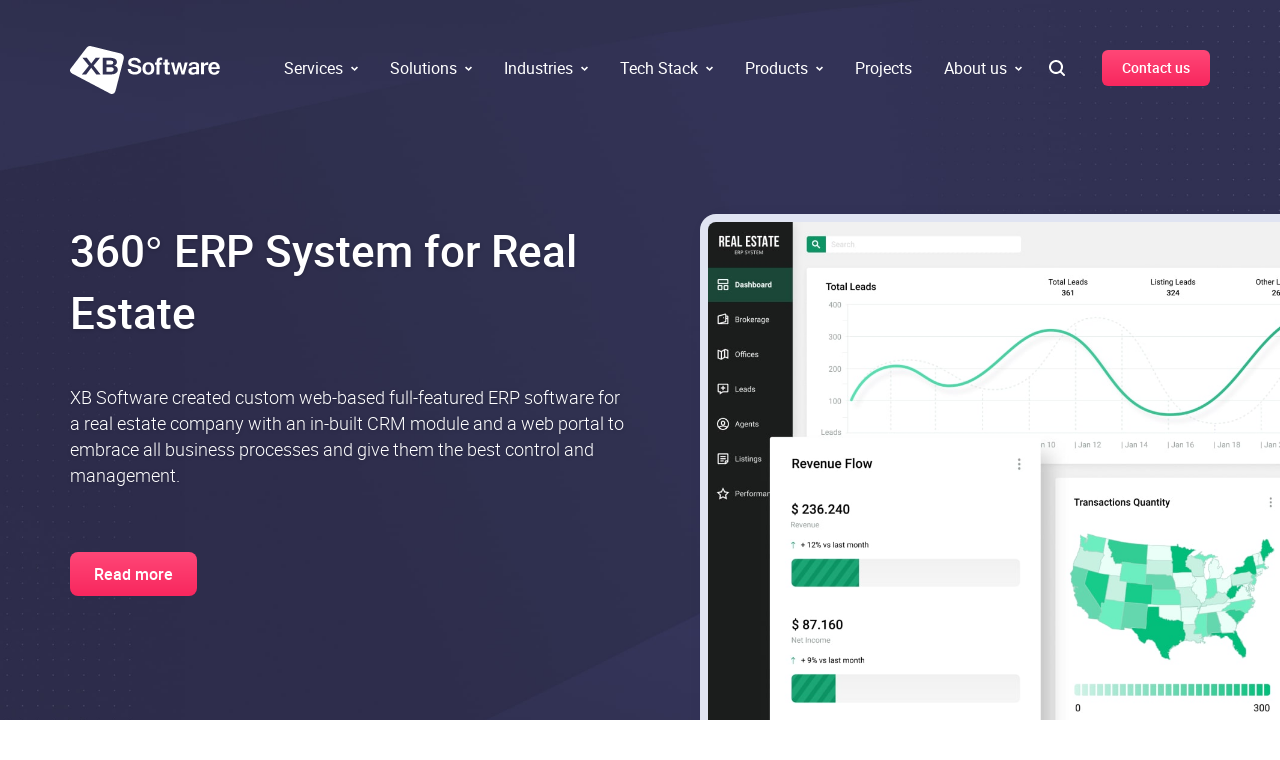

--- FILE ---
content_type: text/html; charset=UTF-8
request_url: https://xbsoftware.com/case-studies-webdev/erp-system-for-real-estate/
body_size: 36317
content:
<!DOCTYPE html>
<html lang="en-US" class="page-template page-template-templates page-template-case-study page-template-templatescase-study-php page page-id-19731 page-child parent-pageid-3434">
<head>
    <!-- Google Tag Manager -->
<script>
	(function(w,d,s,l,i){w[l]=w[l]||[];w[l].push({'gtm.start':
		new Date().getTime(),event:'gtm.js'});var f=d.getElementsByTagName(s)[0],
		j=d.createElement(s),dl=l!='dataLayer'?'&l='+l:'';j.async=true;j.src=
		'https://www.googletagmanager.com/gtm.js?id='+i+dl;f.parentNode.insertBefore(j,f);
	})(window,document,'script','dataLayer','GTM-5NVPZJK');
</script>
<!-- End Google Tag Manager -->

<!-- Quora Pixel Code (JS Helper) -->
<script>
	!function(q,e,v,n,t,s){if(q.qp) return; n=q.qp=function(){n.qp?n.qp.apply(n,arguments):n.queue.push(arguments);}; n.queue=[];t=document.createElement(e);t.async=!0;t.src=v; s=document.getElementsByTagName(e)[0]; s.parentNode.insertBefore(t,s);}(window, 'script', 'https://a.quora.com/qevents.js');
	qp('init', '2bc525c556f2498581977652518bc30b');
	qp('track', 'ViewContent');
</script>
<noscript><img height="1" width="1" style="display:none" src="https://q.quora.com/_/ad/2bc525c556f2498581977652518bc30b/pixel?tag=ViewContent&noscript=1"/></noscript>
<!-- End of Quora Pixel Code -->

<script>qp('track', 'Generic');</script>
<script>qp('track', 'GenerateLead');</script>
	<meta name="language" content="English" />
	<meta charset="UTF-8" />
	<meta name="viewport" content="width=device-width, height=device-height, initial-scale=1" />
		
	<meta name="google-site-verification" content="ygojDJSobgydCTiv_dKMEJXstX657MCTqRPoaXWcG3s" />
	<link rel="profile" href="http://gmpg.org/xfn/11" />

	<link rel="shortcut icon" href="https://xbsoftware.com/wp-content/themes/twentyfifteen/images/favicon/favicon.ico" type="image/x-icon" />

	<link rel="icon" href="https://xbsoftware.com/wp-content/themes/twentyfifteen/images/favicon/xb-icon-16.png" sizes="16x16" />
	<link rel="icon" href="https://xbsoftware.com/wp-content/themes/twentyfifteen/images/favicon/xb-icon-32.png" sizes="32x32" />
	<link rel="icon" href="https://xbsoftware.com/wp-content/themes/twentyfifteen/images/favicon/xb-icon-48.png" sizes="48x48" />
	<link rel="icon" href="https://xbsoftware.com/wp-content/themes/twentyfifteen/images/favicon/xb-icon-96.png" sizes="96x96" />
	<link rel="icon" href="https://xbsoftware.com/wp-content/themes/twentyfifteen/images/favicon/xb-icon-144.png" sizes="144x144" />

    <script>var viewportWidth=function(){var a=window,b="inner";"innerWidth"in window||(b="client",a=document.documentElement||document.body);return a[b+"Width"]},loadBgHeader=function(a,b,e){var c=document.getElementById("scrolling"),d=new Image;d.onload=function(){c.className=c.className+" "+e;var a=document.getElementById("header-mini-bg");setTimeout(function(){a.className="header-bg-before-load hidden"},250)};1024>=viewportWidth()&&(a=b);d.src=a};</script><script>function loadFont(a,b,c,d){function e(){if(!window.FontFace)return!1;var a=new FontFace("t",'url("data:application/font-woff2,") format("woff2")',{}),b=a.load();try{b.then(null,function(){})}catch(c){}return"loading"===a.status}var f=navigator.userAgent,g=!window.addEventListener||f.match(/(Android (2|3|4.0|4.1|4.2|4.3))|(Opera (Mini|Mobi))/)&&!f.match(/Chrome/);if(!g){var h={};try{h=localStorage||{}}catch(i){}var j="x-font-"+a,k=j+"url",l=j+"css",m=h[k],n=h[l],o=document.createElement("style");if(o.rel="stylesheet",document.head.appendChild(o),!n||m!==b&&m!==c){var p=c&&e()?c:b,q=new XMLHttpRequest;q.open("GET",p),q.onload=function(){q.status>=200&&q.status<400&&(h[k]=p,h[l]=q.responseText,d||(o.textContent=q.responseText))},q.send()}else o.textContent=n}}</script>
<script>loadFont('font-roboto', 'https://xbsoftware.com/wp-content/themes/twentyfifteen/fonts/fonts-woff-upd.css?v=1', 'https://xbsoftware.com/wp-content/themes/twentyfifteen/fonts/fonts-woff2-upd.css?v=1')</script>
<title>ERP System for Real Estate Company | XB Software</title>
<link rel="preload" href="https://xbsoftware.com/wp-content/plugins/rate-my-post/public/css/fonts/ratemypost.ttf" type="font/ttf" as="font" crossorigin="anonymous">
<!-- This site is optimized with the Yoast SEO plugin v11.4 - https://yoast.com/wordpress/plugins/seo/ -->
<meta name="description" content="ERP real estate management system developed from scratch embraces all business processes, gives full control over them and helps achieve business goals."/>
<link rel="canonical" href="https://xbsoftware.com/case-studies-webdev/erp-system-for-real-estate/" />
<meta property="og:locale" content="en_US" />
<meta property="og:type" content="article" />
<meta property="og:title" content="ERP System for Real Estate Company | XB Software" />
<meta property="og:description" content="ERP real estate management system developed from scratch embraces all business processes, gives full control over them and helps achieve business goals." />
<meta property="og:url" content="https://xbsoftware.com/case-studies-webdev/erp-system-for-real-estate/" />
<meta property="og:site_name" content="XB Software" />
<meta property="article:publisher" content="https://www.facebook.com/xbsoftware" />
<meta property="article:tag" content="CRM" />
<meta property="article:tag" content="Customer Services" />
<meta property="article:tag" content="Data Management" />
<meta property="article:tag" content="Data Visualization System" />
<meta property="article:tag" content="Enterprise Resource Planning (ERP) Software" />
<meta property="article:tag" content="Highcharts" />
<meta property="article:tag" content="Mobile Development" />
<meta property="article:tag" content="Node.js" />
<meta property="article:tag" content="Project Management System" />
<meta property="article:tag" content="React Native" />
<meta property="article:tag" content="React.js" />
<meta property="article:tag" content="Real Estate" />
<meta property="article:tag" content="Resource Management System" />
<meta property="article:tag" content="Scheduling System" />
<meta property="article:tag" content="Tracking System" />
<meta property="article:tag" content="Web Development" />
<meta property="article:tag" content="Webix" />
<meta property="og:image" content="https://xbsoftware.com/wp-content/uploads/2020/02/erp-system-for-real-estate-facebook.jpg" />
<meta property="og:image:secure_url" content="https://xbsoftware.com/wp-content/uploads/2020/02/erp-system-for-real-estate-facebook.jpg" />
<meta property="og:image:width" content="1200" />
<meta property="og:image:height" content="630" />
<meta name="twitter:card" content="summary_large_image" />
<meta name="twitter:description" content="ERP real estate management system developed from scratch embraces all business processes, gives full control over them and helps achieve business goals." />
<meta name="twitter:title" content="ERP System for Real Estate Company | XB Software" />
<meta name="twitter:site" content="@xbsoftware" />
<meta name="twitter:image" content="https://xbsoftware.com/wp-content/uploads/2020/02/erp-system-for-real-estate-twitter.jpg" />
<meta name="twitter:creator" content="@xbsoftware" />
<!-- / Yoast SEO plugin. -->

<link rel='dns-prefetch' href='//www.google.com' />
<link rel='dns-prefetch' href='//ajax.googleapis.com' />
<link rel='dns-prefetch' href='//cdn.jsdelivr.net' />
<link rel='dns-prefetch' href='//s.w.org' />
<link rel='stylesheet' id='style-css'  href='https://xbsoftware.com/wp-content/themes/twentyfifteen/css/style.css?v=262' type='text/css' media='all' />
<link rel='stylesheet' id='cookieconsent-style-css'  href='//cdn.jsdelivr.net/gh/orestbida/cookieconsent@3.1.0/dist/cookieconsent.css' type='text/css' media='all' />
<link rel='stylesheet' id='case-study-style-css'  href='https://xbsoftware.com/wp-content/themes/twentyfifteen/css/pages/case-study/styles.min.css?v=2262' type='text/css' media='all' />
<script type='text/javascript' src='//ajax.googleapis.com/ajax/libs/jquery/1.11.3/jquery.min.js'></script>
<script type='text/javascript'>
/* <![CDATA[ */
var inbound_settings = {"post_id":"19731","post_type":"page","variation_id":"0","ip_address":"127.0.0.1","wp_lead_data":{"lead_id":null,"lead_email":null,"lead_uid":null,"lead_nonce":null},"admin_url":"https:\/\/xbsoftware.com\/wp-admin\/admin-ajax.php","track_time":"2026\/01\/19 4:30:35","page_tracking":"on","search_tracking":"off","comment_tracking":"on","custom_mapping":[],"is_admin":"","ajax_nonce":"45602d2e9a"};
/* ]]> */
</script>
<script type='text/javascript' src='https://xbsoftware.com/wp-content/plugins/leads//shared/assets/js/frontend/analytics/inboundAnalytics.min.js'></script>
<link rel='https://api.w.org/' href='https://xbsoftware.com/wp-json/' />
<link rel="alternate" type="application/json+oembed" href="https://xbsoftware.com/wp-json/oembed/1.0/embed?url=https%3A%2F%2Fxbsoftware.com%2Fcase-studies-webdev%2Ferp-system-for-real-estate%2F" />
<link rel="alternate" type="text/xml+oembed" href="https://xbsoftware.com/wp-json/oembed/1.0/embed?url=https%3A%2F%2Fxbsoftware.com%2Fcase-studies-webdev%2Ferp-system-for-real-estate%2F&#038;format=xml" />

<script async src="https://tag.clearbitscripts.com/v1/pk_73369794dc7e1781e8ce87dcae8b6ce3/tags.js" referrerpolicy="strict-origin-when-cross-origin"></script>

    <!-- AggregateRating -->
    <script type="application/ld+json">
        [{
            "@context": "http://schema.org",
            "@type": "Product",
            "name": "360° ERP System for Real Estate",
            "aggregateRating": {
                "@type": "AggregateRating",
                "bestRating": "5",
                "ratingCount": "23",
                "ratingValue": "5.0"
            }
        }]
    </script>
<!-- SchemaORG -->
<script type="application/ld+json">
{
  "@context": "http://schema.org",
  "@type": "Organization",
  "url": "https://xbsoftware.com",
  "logo": "https://xbsoftware.com/wp-content/themes/twentyfifteen/images/xb-logo.png",
  "email": "mailto:contact@xbsoftware.com",
  "sameAs": [
    "https://www.facebook.com/xbsoftware",
    "https://twitter.com/xbsoftware",
    "https://www.linkedin.com/company/xb-software-ltd-?trk=top_nav_home",
    "https://instagram.com/xbsoftware/",
    "https://www.pinterest.com/xbsoftware/",
    "https://www.youtube.com/user/XBSoftwareTube"
  ]
}
</script>
<!-- SchemaORG End -->
	<!-- Pipedrive Web Visitors tracker -->
	<script> (function(ss,ex){ window.ldfdr=window.ldfdr||function(){(ldfdr._q=ldfdr._q||[]).push([].slice.call(arguments));}; (function(d,s){ fs=d.getElementsByTagName(s)[0]; function ce(src){ var cs=d.createElement(s); cs.src=src; cs.async=1; fs.parentNode.insertBefore(cs,fs); }; ce('https://sc.lfeeder.com/lftracker_v1_'+ss+(ex?'_'+ex:'')+'.js'); })(document,'script'); })('bElvO733edV7ZMqj'); </script> 
	<!-- Ahrefs -->
	<script src="https://analytics.ahrefs.com/analytics.js" data-key="rL8gszt/2FiATrijtMM9rQ" async></script>
</head>

<body class="page-template page-template-templates page-template-case-study page-template-templatescase-study-php page page-id-19731 page-child parent-pageid-3434">
	<!-- Google Tag Manager (noscript) -->
	<noscript><iframe src="https://www.googletagmanager.com/ns.html?id=GTM-5NVPZJK" height="0" width="0" style="display:none;visibility:hidden"></iframe></noscript>
	<!-- End Google Tag Manager (noscript) -->

	<script>document.cookie = 'referrer=' + document.referrer; </script>
	<svg xmlns="http://www.w3.org/2000/svg" xmlns:xlink="http://www.w3.org/1999/xlink" class="svg">
	<symbol viewBox="0 0 150 48" id="logo">
		<path d="M20.684.087L50.7 7.497c2.27.59 3.7 2.863 3.027 5.39l-8.156 31.66C44.983 46.822 43.553 48 41.956 48a3.895 3.895 0 01-1.598-.337L3.615 28.296C2.018 27.538 0 26.36 0 24.506c0-.504.168-1.094.504-1.683l14.967-19.62c1.513-1.852 2.69-3.62 5.213-3.116zm123.345 15.915c.84 0 1.682.169 2.354.421.673.253 1.261.674 1.766 1.18.504.504.84 1.178 1.177 1.936.252.758.42 1.6.42 2.61v.842h-8.323v.084c0 .674.084 1.18.252 1.6.168.421.336.842.588 1.095.253.253.505.505.841.674.336.168.673.168 1.093.168.589 0 1.177-.168 1.598-.421.42-.253.756-.758.925-1.432h2.774c-.084.59-.336 1.18-.588 1.685-.337.505-.673.926-1.093 1.263-.42.336-1.01.59-1.598.757a7.157 7.157 0 01-1.934.253 7.916 7.916 0 01-2.522-.42c-.757-.254-1.345-.675-1.85-1.264-.504-.505-.84-1.179-1.177-2.02a8.49 8.49 0 01-.42-2.611c0-1.01.168-1.853.42-2.695.252-.758.673-1.431 1.093-2.02a6.733 6.733 0 011.766-1.264 7.02 7.02 0 012.438-.42zm-20.095.084c.84 0 1.513.085 2.102.169.588.168 1.177.337 1.681.673.42.337.841.758 1.01 1.348.252.59.336 1.347.336 2.273v7.747h-2.943l-.001-.768-.024.023a3.873 3.873 0 01-1.488.83c-.673.252-1.346.336-2.187.336a4.889 4.889 0 01-1.597-.253c-.505-.168-.925-.336-1.261-.673a2.735 2.735 0 01-.841-1.095c-.168-.42-.336-.926-.336-1.515 0-2.78 2.27-4.21 6.81-4.21h1.009c0-.59 0-1.095-.084-1.432 0-.169-.084-.337-.168-.505-.084-.169-.168-.337-.337-.421-.168-.253-.336-.337-.672-.421-.336-.085-.673-.169-1.093-.169-.757 0-1.345.169-1.766.421-.42.337-.588.758-.673 1.347h-2.69c.168-2.442 1.85-3.705 5.213-3.705zm-45.487.169a7.02 7.02 0 012.438.42c.757.253 1.345.674 1.85 1.18a4.999 4.999 0 011.177 1.936c.252.758.42 1.684.42 2.695 0 1.01-.168 1.937-.42 2.695-.252.757-.589 1.431-1.177 1.936a5.343 5.343 0 01-1.85 1.18c-.757.252-1.598.42-2.438.42a7.916 7.916 0 01-2.523-.42c-.756-.254-1.345-.675-1.85-1.18a4.999 4.999 0 01-1.177-1.936 8.629 8.629 0 01-.42-2.695c0-1.01.168-1.937.42-2.695a4.999 4.999 0 011.177-1.936 5.343 5.343 0 011.85-1.18 7.916 7.916 0 012.523-.42zM64.32 11.792c1.01 0 1.85.084 2.69.337.842.252 1.514.59 2.019 1.01.588.421 1.009.926 1.345 1.6.336.59.504 1.347.504 2.105h-3.026c-.169-1.684-1.346-2.526-3.448-2.526-.504 0-.925.084-1.345.168-.42.085-.757.253-.925.422-.252.168-.504.42-.588.673a1.424 1.424 0 00-.253.842c0 .337.084.59.168.758.085.168.337.421.589.505.252.169.673.337 1.093.421.42.169 1.009.253 1.598.421.588.169 1.177.253 1.681.421.589.169 1.093.253 1.598.421.504.169.925.421 1.345.59.42.252.757.505 1.093.842.252.337.505.758.673 1.179.168.42.252 1.01.252 1.6a4.57 4.57 0 01-.505 2.105c-.252.59-.756 1.094-1.345 1.515a6.977 6.977 0 01-2.102 1.01c-.84.253-1.681.338-2.606.338-2.27 0-4.036-.506-5.213-1.432-1.177-.926-1.85-2.358-1.934-4.21h3.027c.084.505.168 1.01.42 1.347.252.421.505.674.84.927.337.252.758.42 1.262.589.505.168 1.01.168 1.598.168.504 0 1.009-.084 1.429-.168.42-.084.84-.253 1.093-.421.336-.168.505-.421.673-.758.168-.253.252-.59.252-.926 0-.337-.084-.59-.252-.842-.168-.253-.42-.421-.673-.59a8.192 8.192 0 00-1.177-.505c-.42-.168-1.009-.253-1.598-.42-.924-.17-1.681-.422-2.438-.59-.757-.253-1.345-.506-1.934-.758-.588-.337-1.009-.674-1.345-1.095-.336-.42-.504-1.01-.589-1.684 0-.168-.084-.337-.084-.505v-.59c.084-.673.253-1.178.505-1.768.336-.505.757-1.01 1.261-1.347a5.841 5.841 0 011.934-.842c.757-.253 1.513-.337 2.438-.337zm33.38 1.768v2.947h1.85v2.274H97.7v5.642c0 .42 0 .673.084.926s.084.42.252.59c.084.168.168.252.337.252.168.084.252.084.504.084.336 0 .673 0 1.009-.084v2.105c-.252.084-.504.084-.84.168-.337.085-.758.085-1.094.085a6.029 6.029 0 01-1.43-.169 1.66 1.66 0 01-.924-.505c-.252-.168-.42-.505-.589-.758a2.245 2.245 0 01-.252-1.01 5.337 5.337 0 01-.083-1.01V18.78H93.16v-2.274h1.513V13.56h3.027zm6.222 2.863l1.934 8.758 2.186-8.758h2.69l1.262 5.305.84 3.453 1.934-8.758h2.943l-3.363 12.041h-2.775l-2.27-8.42-2.102 8.42h-2.859l-3.447-12.04h3.027zM91.31 11.54c.336 0 .588.085.84.169v2.357c-.168 0-.42-.084-.588-.084h-.673c-.42 0-.756.169-1.009.421-.168.253-.336.674-.336 1.348v.842h2.018v2.273h-2.018v9.6h-2.943V18.78h-1.681v-2.274h1.681v-.926c0-1.347.337-2.358.925-3.031.589-.674 1.514-1.01 2.775-1.01h1.009zm-74.495.253h-4.372l6.474 7.915-7.063 8.757h4.372l3.784-5.052 1.177-1.684 5.045 6.652h4.288l-6.979-8.757 6.475-7.831h-4.373l-3.363 4.379c-.168.252-.336.505-.588.757l-.505.758-.252-.379-.757-1.136-3.363-4.38zm23.374 0h-7.483v16.672h7.651c2.439 0 4.288-.42 5.55-1.263 1.26-.842 1.85-2.105 1.85-3.62 0-.506-.085-.927-.253-1.348-.168-.42-.336-.758-.672-1.094a4.22 4.22 0 00-1.178-.842c-.42-.253-1.009-.421-1.597-.59.925-.337 1.682-.842 2.186-1.431.504-.59.673-1.348.673-2.19 0-.673-.169-1.263-.42-1.768-.337-.505-.757-.926-1.346-1.347-.589-.337-1.261-.674-2.102-.842-.84-.169-1.766-.337-2.859-.337zm97.953 4.631v2.695c-.168-.084-.42-.084-.588-.084-.168-.085-.505-.085-.757-.085-.504 0-1.009.085-1.513.337-.505.253-.925.59-1.262 1.095v7.83h-3.026v-11.62h2.942v1.853c.505-.674 1.01-1.263 1.514-1.6.588-.337 1.177-.505 1.766-.505h.42c.168 0 .336 0 .504.084zm-11.939 6.484h-1.093c-1.261 0-2.186.168-2.775.505-.588.337-.925.842-.925 1.6 0 .59.169 1.01.589 1.263.336.253.84.421 1.43.421.252 0 .588 0 .84-.084l.757-.253a1.83 1.83 0 00.673-.42c.168-.17.42-.337.504-.59v-2.442zM78.363 18.36c-.42 0-.841.084-1.178.253a2.63 2.63 0 00-.924.757c-.253.337-.42.758-.589 1.263-.168.506-.168 1.095-.168 1.769 0 .673.084 1.263.168 1.768.168.505.336.926.589 1.263.252.337.504.59.924.758.337.168.757.253 1.178.253.42 0 .84-.085 1.177-.253a2.63 2.63 0 00.925-.758c.252-.337.42-.758.588-1.263.168-.505.168-1.095.168-1.768 0-.674-.084-1.263-.168-1.769-.168-.505-.336-.926-.588-1.263-.253-.336-.505-.59-.925-.757-.337-.169-.757-.253-1.177-.253zm-38.51 2.779c.758 0 1.346.084 1.85.168.505.084.926.253 1.178.421.336.169.504.421.672.758.169.253.169.674.169 1.01 0 .758-.337 1.348-.925 1.769-.505.337-1.43.505-2.69.505h-3.7v-4.631h3.447zm104.26-3.032c-.757 0-1.345.253-1.766.758-.504.505-.756 1.263-.84 2.358h5.297c-.169-1.095-.337-1.853-.925-2.358-.42-.505-1.093-.758-1.766-.758zM39.77 14.487c.588 0 1.177.084 1.597.168.42.084.757.253 1.093.337.253.168.505.337.589.673.084.253.168.59.168.927 0 .757-.252 1.347-.757 1.6-.588.252-1.429.42-2.522.42h-3.531v-4.126h3.363z" fill-rule="evenodd"/>
	</symbol>

    <symbol viewBox="0 0 190 50" id="examarius">
        <path d="M14.55 29.535c-.595-2.513-.284-5.897 1.658-7.882.666-.682 1.961-1.075 2.694-.28 1.091 1.183-.466 4.01-1.299 5.03a31.623 31.623 0 0 1-2.967 3.157c-.044.041-.073.033-.087-.025Z"/><path fill-rule="evenodd" d="M39.688 40.59c.633-.686 1.267-1.36 1.901-2.02.416-.436.434-.713.354-1.271-1.67-11.325-3.343-22.65-5.018-33.976l-.016-.112c-.145-.99-.274-1.87-1.654-1.69-4.97.648-21.044 2.791-26.01 3.456-2.555.341-4.977 2.357-6.585 4.269-.191.226-.136.319.166.279l7.385-.996.267-.036c6.917-.934 16.116-2.176 17.557-2.367 2.408-.32 3.735.397 4.085 2.75 1.113 7.502 2.221 15.004 3.323 22.505.013.091-.024.117-.111.075-.796-.377-1.48-.582-2.05-.614-1.722-.096-3.509.22-5.362.948-1.597.607-3.383 1.461-5.359 2.562-.48.269-1.063.519-1.749.751-1.456.493-2.64.366-3.698-.675-.05-.05-.1-.05-.148 0l-4.079 4.035-1.006 1.156c-.05.057-.04.103.028.138a6.81 6.81 0 0 0 2.634.718c2.994-.122 5.811-.78 8.45-1.973 1.155-.523 2.49-1.295 3.827-2.07l.001-.001h.001c.664-.385 1.329-.77 1.973-1.126a13.687 13.687 0 0 1 2.551-.88c3.31-.79 5.512.532 7.492 2.915a.105.105 0 0 1 .008.127.113.113 0 0 1-.053.043.118.118 0 0 1-.07.004l-2.315-.549a.1.1 0 0 0-.085.021.09.09 0 0 0-.03.08l.897 6.108c.155 1.316-.237 2.258-1.176 2.827-.442.267-1.353.493-2.735.678-5.838.776-11.675 1.551-17.512 2.324l-7.132.953c-1.363.182-2.353-.2-2.971-1.148-.25-.386-.441-1.023-.572-1.911a15804.49 15804.49 0 0 0-4.96-33.523c-.129-.864-.163-1.507-.104-1.928.513-3.579 5.367-7.431 8.91-7.936 2.283-.326 6.86-.926 6.86-.926C22.159 1.73 28.523.884 34.89.05c.62-.08 1.123-.064 1.51.05 1.152.337 1.819 1.119 2 2.347 1.675 11.337 3.345 22.674 5.012 34.01.144.974.147 1.678.008 2.112-.505 1.577-2.082 1.928-3.73 2.022Zm-27.666-3.929a29.858 29.858 0 0 0-4.94 6.186.119.119 0 0 1-.087.057.125.125 0 0 1-.115-.045.112.112 0 0 1-.024-.071c.058-2.105.908-4.255 2.028-6.017a.329.329 0 0 0 .028-.3c-1.931-4.69-.218-10.388 2.668-14.418 1.683-2.412 4.184-4.673 7.206-5.822 2.553-.97 7.114-1.29 6.759 2.728-.26 2.944-2.69 6.452-4.614 8.685-1.694 1.968-3.56 3.77-5.426 5.572l-.002.001c-1.173 1.134-2.348 2.268-3.48 3.444Z" clip-rule="evenodd"/><path d="m57.615 28.326-5.3-7.287h4.214l3.094 4.682 2.93-4.682h4.311l-5.332 7.089 5.793 8.045h-4.081l-3.588-5.341-3.423 5.341h-4.28l5.662-7.847Z"/><path fill-rule="evenodd" d="M72.962 35.547a7.748 7.748 0 0 0 3.785.956c1.229 0 2.337-.297 3.324-.89.988-.616 1.668-1.32 2.041-2.11l.066 2.67h3.357V21.04h-3.39l-.066 2.539c-.175-.44-.527-.88-1.053-1.319-.527-.462-1.174-.846-1.942-1.154a6.576 6.576 0 0 0-2.469-.462c-1.514 0-2.83.33-3.95.99-1.119.659-1.986 1.582-2.6 2.77-.593 1.186-.889 2.571-.889 4.154 0 1.604.34 3.011 1.02 4.22.703 1.187 1.624 2.11 2.766 2.77Zm7.537-3.297c-.856.857-1.909 1.285-3.16 1.285-1.426 0-2.523-.45-3.291-1.351-.746-.924-1.12-2.122-1.12-3.594 0-1.451.385-2.627 1.153-3.528.768-.924 1.854-1.385 3.258-1.385.812 0 1.558.209 2.239.626.68.418 1.217 1 1.612 1.748.395.747.593 1.593.593 2.539v.23c0 1.407-.428 2.55-1.284 3.43Z" clip-rule="evenodd"/><path d="M90.316 21.039h3.555v2.737c.482-1.033 1.185-1.814 2.106-2.341.944-.528 2.019-.792 3.226-.792 2.699.022 4.356.956 4.97 2.803.483-.857 1.207-1.539 2.173-2.044a6.506 6.506 0 0 1 3.061-.759c1.58 0 2.776.308 3.588.924.812.593 1.349 1.45 1.612 2.571.286 1.1.428 2.583.428 4.452v7.583h-3.587v-7.616c0-1.78-.187-3.056-.56-3.825-.351-.77-1.042-1.154-2.074-1.154-1.382 0-2.435.473-3.16 1.418-.702.923-1.053 2.143-1.053 3.66v7.517h-3.555V28.03c0-1.165-.044-2.033-.131-2.605-.088-.571-.33-1.022-.725-1.352-.395-.33-1.03-.494-1.909-.494-.768 0-1.492.23-2.172.692-.658.462-1.196 1.088-1.613 1.88a5.406 5.406 0 0 0-.592 2.506v7.517h-3.588V21.04Z"/><path fill-rule="evenodd" d="M122.464 35.547a7.743 7.743 0 0 0 3.785.956c1.229 0 2.337-.297 3.324-.89.988-.616 1.668-1.32 2.041-2.11l.066 2.67h3.357V21.04h-3.39l-.066 2.539c-.175-.44-.527-.88-1.053-1.319-.527-.462-1.174-.846-1.942-1.154a6.576 6.576 0 0 0-2.469-.462c-1.514 0-2.831.33-3.95.99-1.119.659-1.986 1.582-2.6 2.77-.592 1.186-.889 2.571-.889 4.154 0 1.604.34 3.011 1.021 4.22.702 1.187 1.623 2.11 2.765 2.77Zm7.537-3.297c-.856.857-1.909 1.285-3.16 1.285-1.426 0-2.523-.45-3.291-1.351-.746-.924-1.119-2.122-1.119-3.594 0-1.451.384-2.627 1.152-3.528.768-.924 1.854-1.385 3.258-1.385a4.2 4.2 0 0 1 2.239.626c.68.418 1.218 1 1.612 1.748.395.747.593 1.593.593 2.539v.23c0 1.407-.428 2.55-1.284 3.43Z" clip-rule="evenodd"/><path d="M139.719 21.039h3.555v2.967c.351-1.01.922-1.824 1.712-2.44a4.273 4.273 0 0 1 2.699-.923c.702 0 1.185.066 1.448.198l-.494 3.594c-.197-.132-.625-.198-1.284-.198-1.031 0-1.974.33-2.83.99-.834.659-1.251 1.714-1.251 3.165v7.781h-3.555V21.04ZM155.597 21.039h-3.687v15.134h3.687V21.04ZM152.009 17.511c.461.462 1.031.692 1.711.692.681 0 1.24-.23 1.679-.692.461-.462.691-1.033.691-1.714 0-.616-.23-1.144-.691-1.583-.461-.44-1.02-.66-1.679-.66-.68 0-1.25.22-1.711.66-.461.44-.691.967-.691 1.582 0 .682.23 1.253.691 1.715ZM165.752 36.503c-2.084 0-3.522-.616-4.312-1.846-.768-1.231-1.152-2.946-1.152-5.144v-8.474h3.555v7.584c0 1.252.066 2.23.198 2.934.153.682.439 1.187.856 1.517.438.33 1.086.494 1.942.494.614 0 1.206-.175 1.777-.527a4.074 4.074 0 0 0 1.382-1.418 3.81 3.81 0 0 0 .56-2.011v-8.573h3.522v15.134h-2.897l-.395-2.209c-.548.857-1.24 1.495-2.073 1.912-.812.418-1.8.627-2.963.627ZM180.718 36.107c1.141.264 2.238.396 3.291.396 1.734 0 3.16-.385 4.279-1.154 1.141-.77 1.712-1.901 1.712-3.396 0-1.1-.34-2-1.02-2.704-.681-.703-1.723-1.33-3.127-1.88-.593-.22-.933-.34-1.021-.362-.943-.33-1.624-.627-2.04-.89-.417-.286-.626-.693-.626-1.22 0-.945.779-1.418 2.337-1.418.768 0 1.459.11 2.074.33.636.197 1.097.44 1.382.725l1.284-2.836c-.461-.307-1.13-.56-2.008-.758a11.652 11.652 0 0 0-2.633-.297c-1.821 0-3.281.396-4.378 1.187-1.075.77-1.613 1.847-1.613 3.232 0 1.209.384 2.187 1.152 2.934.768.726 1.811 1.352 3.127 1.88l1.251.461c.9.33 1.525.616 1.876.857.351.242.527.583.527 1.023 0 .989-.845 1.483-2.535 1.483-1.689 0-3.192-.461-4.509-1.385l-1.185 2.803c.483.374 1.284.703 2.403.99Z"/>
	</symbol>
    <symbol id="chevron-right" viewBox="0 0 8 14">
        <path d="M.278 13.724a.94.94 0 0 1 0-1.335L5.705 7 .278 1.611a.94.94 0 0 1 0-1.335.955.955 0 0 1 1.345 0l6.099 6.057a.94.94 0 0 1 0 1.334l-6.1 6.057a.955.955 0 0 1-1.344 0Z"/>
    </symbol>

    <symbol viewBox="0 0 7 7" id="chevron">
        <path d="M5.945 1.468l1.06 1.062-3.48 3.471L0 2.534l1.052-1.07L3.518 3.89z"></path>
    </symbol>

    <symbol viewBox="0 0 18 18" id="arr">
        <path d="M11.01 2L18 9.064 11.01 16l-1.414-1.414L14.226 10H0V8h14.121L9.596 3.414 11.01 2z"></path>
    </symbol>

    <symbol viewBox="0 0 14 14" id="arr-small">
        <path d="M9.01 2L14 7.064 9.01 12l-1.414-1.414L10.22 8H0V6h10.129L7.596 3.414 9.01 2z"></path>
    </symbol>

    <symbol viewBox="0 0 22 22" id="arr-large">
        <path d="M7.99 3L0 11.064 7.99 19l1.414-1.414-5.625-5.58L22 12.064v-2l-18.125-.058 5.53-5.592L7.99 3z"></path>
    </symbol>

	<symbol viewBox="0 0 16 16" id="search">
		<path d="M6.996 0a6.996 6.996 0 015.605 11.184l3.106 3.107a1 1 0 11-1.413 1.414l-3.107-3.107A6.996 6.996 0 116.997 0zm0 1.999a4.997 4.997 0 100 9.994 4.997 4.997 0 000-9.994z"/>
	</symbol>

	<symbol viewBox="0 0 512 512" id="arrow">
		<path d="M502.9,244.5L502.9,244.5c3.1,3.1,3.1,6.3,3.1,9.4c0,3.1,0,6.3-3.1,9.4c0,0,0,0,0,3.1s-3.1,3.1-3.1,6.3l0,0l-175,150c-3.1,3.1-9.4,6.3-15.6,6.3c-6.3,0-12.5-3.1-15.6-6.3c-9.4-9.4-6.3-21.9,3.1-31.3l131.3-112.5h-400C15.4,278.9,6,269.5,6,257c0-12.5,9.4-21.9,21.9-21.9h400L296.6,122.6c-9.4-6.3-9.4-21.9-3.1-31.3c9.4-9.4,21.9-9.4,31.3-3.1l175,150l0,0C499.7,238.2,502.9,241.4,502.9,244.5z"/>
	</symbol>

	<symbol viewBox="0 0 28 28" id="arrow-cases">
		<path d="M26.5,14.2l-6.3,6.3l-0.8-0.8l5.1-5.1h-23v-1.2h22.7l-5.1-5.1l0.8-0.8l6,6H26v0.1l0.3,0.3L26.2,14L26.5,14.2z"/>
	</symbol>

	<symbol viewBox="0 0 512 512" id="cross">
		<path d="M336.2,255.9c79,78.9,143.5,143.5,153,153c22.2,22.2,22.2,58.2,0,80.4c-22.2,22.2-58.2,22.2-80.4,0c-9.5-9.5-74.1-74.1-153-153c-78.9,79-143.5,143.5-153,153c-22.2,22.2-58.2,22.2-80.4,0c-22.2-22.2-22.2-58.2,0-80.4c9.5-9.5,74.1-74.1,153-153c-79-78.9-143.5-143.5-153-153c-22.2-22.2-22.2-58.2,0-80.3s58.2-22.2,80.4,0c9.5,9.5,74.1,74.1,153,153c78.9-79,143.5-143.5,153-153c22.2-22.2,58.2-22.2,80.4,0c22.2,22.2,22.2,58.2,0,80.3C479.7,112.4,415.2,177,336.2,255.9z"/>
	</symbol>

    <symbol viewBox="0 0 16 16" id="map">
        <path d="M8 0C4.692 0 2 2.495 2 5.562 2 9.416 8.006 16 8.006 16S14 9.226 14 5.562C14 2.495 11.308 0 8 0zm2.122 8.123A2.993 2.993 0 018 9a2.992 2.992 0 01-2.122-.877 3.003 3.003 0 010-4.244A2.981 2.981 0 018 3c.802 0 1.555.312 2.122.879a3.003 3.003 0 010 4.244z"></path>
    </symbol>

    <symbol viewBox="0 0 16 16" id="mail">
        <path d="M13.6 3H2.4c-.77 0-1.393.619-1.393 1.375L1 12.625C1 13.381 1.63 14 2.4 14h11.2c.77 0 1.4-.619 1.4-1.375v-8.25C15 3.619 14.37 3 13.6 3zM13 6.429L8 10 3 6.429V5l5 3.571L13 5v1.429z"></path>
    </symbol>

    <symbol viewBox="0 0 16 16" id="phone">
        <path d="M14.97 11.847c-.04-.119-.291-.295-.755-.526a23.209 23.209 0 00-.537-.299 50.063 50.063 0 01-.632-.348c-.189-.106-.366-.209-.532-.308a13.06 13.06 0 00-.248-.174 2.795 2.795 0 00-.353-.214.651.651 0 00-.284-.07c-.132 0-.298.095-.497.284a4.841 4.841 0 00-.546.617 5.995 5.995 0 01-.527.616c-.186.189-.339.283-.458.283a.676.676 0 01-.224-.05 2.32 2.32 0 01-.204-.084 3.716 3.716 0 01-.238-.14 6.14 6.14 0 00-.19-.113A10.45 10.45 0 016.41 9.59a10.443 10.443 0 01-1.73-2.337 5.76 5.76 0 00-.114-.19 3.585 3.585 0 01-.14-.238 2.155 2.155 0 01-.084-.204.673.673 0 01-.05-.223c0-.12.095-.272.284-.458.189-.185.394-.361.616-.527a4.84 4.84 0 00.617-.546c.189-.2.283-.365.283-.497a.65.65 0 00-.07-.284 2.764 2.764 0 00-.213-.353l-.174-.248a21.84 21.84 0 01-.309-.532c-.106-.19-.222-.4-.348-.632-.126-.232-.225-.41-.298-.537-.232-.463-.407-.715-.527-.755A.557.557 0 003.943 1c-.179 0-.412.033-.7.1a3.938 3.938 0 00-.682.208c-.331.14-.683.544-1.054 1.213C1.17 3.144 1 3.761 1 4.371c0 .178.012.352.035.521.023.17.064.36.124.572.06.212.108.37.144.472l.204.552c.1.265.16.428.179.487.232.65.507 1.23.825 1.74.524.849 1.238 1.726 2.143 2.63.905.905 1.781 1.62 2.63 2.143a9.02 9.02 0 001.74.826c.06.02.222.079.487.179.266.099.45.167.552.203.103.037.26.085.472.145.213.06.403.1.572.124.17.023.343.035.522.035.61 0 1.227-.17 1.85-.507.67-.371 1.073-.723 1.213-1.054.073-.166.142-.393.208-.681.067-.289.1-.522.1-.701a.554.554 0 00-.03-.21z"></path>
    </symbol>

    <symbol viewBox="0 0 14 14" id="down">
        <path d="M6.93569 13.9998L12 9.00992L10.5858 7.5957L8 10.1289L8 -1.74846e-07L6 -2.62268e-07L6 10.221L3.41421 7.5957L2 9.00992L6.93569 13.9998Z"></path>
    </symbol>

    <symbol viewBox="0 0 14 14" id="right">
        <path fill-rule="evenodd" d="M14.508 7.064 9.518 2 8.104 3.414 10.637 6H.507v2H10.73l-2.625 2.586L9.518 12l4.99-4.936Z" clip-rule="evenodd"/>
    </symbol>

    <!-- product's icons -->
    <symbol viewBox="0 0 32 32" id="webix-l-icon">
        <path fill-rule="evenodd" d="M28.75 5.224A.733.733 0 0 1 29.283 5v.005c.397 0 .718.308.718.687v13.286a.67.67 0 0 1-.17.444.665.665 0 0 1-.117.765l-6.282 6.588a.74.74 0 0 1-.947.097.739.739 0 0 1-.732-.197l-2.992-3.139-2.058-2.157-.028-.03c-.285-.3-.504-.53-.67-.71l-5.644 5.92a.741.741 0 0 1-.998.06.74.74 0 0 1-.999-.06L2.19 20.085A.672.672 0 0 1 2 19.62V6.673a.69.69 0 0 1 .493-.654.703.703 0 0 1 .52-.507.738.738 0 0 1 .71.204l5.657 5.937 5.6-5.871.008-.01a.732.732 0 0 1 .49-.215h.042c.133 0 .263.038.376.106a.74.74 0 0 1 .933.108l3.622 3.788a.67.67 0 0 1 .186.493c.189.008.367.088.495.222l1.401 1.468 6.218-6.518Zm.528.468v13.286l-6.34-6.636 6.34-6.65Zm-26.09.49v.001l2.895 9.107 2.895-3.036-5.79-6.07v-.002Zm16.729 3.843-3.62-3.787v11.974l3.62-8.187Zm-4.405-3.777-9.227 9.677 3.076 9.678 6.151-19.355h.001Zm-6.62 19.845L2.719 6.673v12.946l6.175 6.474Zm6.81-18.48v12.321l-5.876 6.16 5.877-18.481Zm4.901 3.132-.002-.002.002-.002v.004ZM22.9 26.309l-2.297-15.564 8.578 8.976-6.281 6.588Zm-2.837-15.145 2.222 15.046-5.985-6.277v-.255l3.762-8.514h.001Z" clip-rule="evenodd"></path>
    </symbol>

    <symbol viewBox="0 0 32 32" id="dhx-l-icon">
        <path fill-rule="evenodd" d="m28.04 20.583-2.64-5.166-2.64 5.166H18.8l4.4-7.541L18.8 6h3.96l2.64 4.25L28.04 6H32l-4.84 7.042L32 20.583h-3.96ZM0 22.667v-.834h32v.834H0Zm18.4-2.084 3.2-5.166V11l-3.2-5v5.167H14V6h-3.6v1.583c.64.542 1.2 1.209 1.6 2.042.52 1.042.8 2.25.8 3.667 0 1.375-.28 2.583-.84 3.666a7.709 7.709 0 0 1-1.56 2v1.625H14v-6.125h4.4v6.125Zm-6-7.291c0 1.375-.28 2.583-.84 3.666-.56 1.084-1.28 1.917-2.16 2.459-.72.5-1.52.791-2.36.958-.84.125-1.76.208-2.72.208H0V6h4.32c.96 0 1.88.083 2.76.208.84.125 1.64.459 2.4.959.92.625 1.64 1.458 2.16 2.5.48 1 .76 2.25.76 3.625ZM7.04 9.25c.64.375 1.12.917 1.44 1.583.32.667.48 1.5.52 2.417 0 1-.16 1.792-.44 2.458-.32.667-.76 1.209-1.32 1.584-.48.333-1 .5-1.52.541-.56.042-1.2.042-2 .042h-.08V8.75h.08c.72 0 1.32 0 1.84.042.52.041 1 .166 1.48.458ZM1.6 23.917v.416H.8v1.25h.8V26H.4v-2.083h1.2Zm0 1.666v-1.25H2v1.25h-.4Zm6-.833h-.8v-.833h-.4V26h.4v-.833h.8V26H8v-2.083h-.4v.833Zm6.4-.833v.416h-.8V26h-.4v-1.667H12v-.416h2Zm4.8.416h-.4v-.416H18V26h.4v-1.25h.4v.417h.4v-.417h.4V26h.4v-2.083h-.4v.416h-.4v.417h-.4v-.417Zm5.2-.416h.4v1.666h1.2V26H24v-2.083Zm6.4.416H30v-.416h-.4v.416h.4v.417h.4v-.417Zm0 .834Zm-.4.416v-.416h.4v-.417h.4v.417h-.4v.416H30Zm0 0V26h-.4v-.417h.4Zm1.2 0v-.416h-.4v.416h.4Zm0 0V26h.4v-.417h-.4Zm.4-1.25v-.416h-.4v.416h-.4v.417h.4v-.417h.4Zm-.4 0Z" clip-rule="evenodd"></path>
    </symbol>

    <symbol viewBox="0 0 32 32" id="ganttpro-l-icon">
        <path d="M7 7.5A1.5 1.5 0 0 1 8.5 6h15a1.5 1.5 0 1 1 0 3H10v14h12v-6h-5.5a1.5 1.5 0 1 1 0-3h7a1.5 1.5 0 0 1 1.5 1.5v9a1.5 1.5 0 0 1-1.5 1.5h-15A1.5 1.5 0 0 1 7 24.5v-17Z"></path>
    </symbol>

    <symbol viewBox="0 0 32 32" id="warehouse-l-icon">
        <path d="m16.183 4.723 4.653 2.686 2.359-1.358L16.183 2 4.471 8.768l2.347 1.358 9.365-5.403ZM25.542 7.41l-9.36 5.403-4.652-2.687-2.353 1.358 7.006 4.045L27.9 8.768l-2.36-1.359ZM6.353 16.5 4 15.142v8.09L15.712 30v-2.717l-9.359-5.409V16.5ZM4 12.426l9.36 5.403v5.374l2.352 1.364V16.47L4 9.709v2.717ZM23.666 15.142v-2.716l-7.012 4.045V30l2.353-1.358V17.829l4.659-2.687ZM26.013 11.067v10.807l-4.653 2.693v2.716l7.012-4.05V9.708l-2.359 1.358Z"/>
    </symbol>

    <symbol viewBox="0 0 32 32" id="enjoyhint-l-icon">
        <path fill-rule="evenodd" d="M24 12a8 8 0 1 1-16 0 8 8 0 0 1 16 0Zm-5.147-1.165a.456.456 0 0 1-.704-.002L16.5 8.946v3.797c0 .473.235 1.55 1.263 2.277.226.159.33.456.206.703-.123.247-.426.35-.658.199C16.293 15.258 15.5 14 15.5 12.743V8.945l-1.649 1.888a.456.456 0 0 1-.704.002.626.626 0 0 1-.002-.804l2.399-2.746A.501.501 0 0 1 16 7c.204 0 .379.118.457.286l2.398 2.745a.626.626 0 0 1-.002.803Z" clip-rule="evenodd"></path>
        <path d="m28.244 17 .447.249-.272.49 1.543.859a.497.497 0 0 0 .216.073c.058 0 .107-.019.146-.055a.542.542 0 0 0 .11-.142 1.062 1.062 0 0 0 .097-.23l.469.259a1.492 1.492 0 0 1-.168.44c-.078.14-.172.25-.281.332a.63.63 0 0 1-.388.117c-.147-.002-.315-.055-.503-.16l-1.582-.879-.248.448-.448-.249.249-.448-.674-.374.34-.614.674.375.273-.491ZM3.159 21.647l-.457.355L1 19.812l3.343-2.601 1.693 2.178-.46.357-1.244-1.601-.937.729 1.074 1.38-.45.351-1.074-1.38-1.04.809 1.254 1.613ZM5.859 21.938l-1.337 1.795-.562-.42 1.88-2.525.53.395-.208.318.023-.006a1.165 1.165 0 0 1 .978.207c.121.09.218.19.29.297.076.106.12.223.135.35a.906.906 0 0 1-.054.414c-.051.146-.14.305-.27.478L6.05 24.872l-.564-.421 1.217-1.634a.796.796 0 0 0 .16-.327.375.375 0 0 0-.039-.264.71.71 0 0 0-.21-.23.677.677 0 0 0-.62-.11.912.912 0 0 0-.134.052ZM9.676 23.268l-.636-.3-1.46 3.095a.588.588 0 0 1-.146.205.283.283 0 0 1-.174.07.453.453 0 0 1-.208-.05.995.995 0 0 1-.112-.063 1.265 1.265 0 0 1-.11-.072l-.237.494c.048.04.1.077.159.113.055.037.111.069.167.095.188.089.363.129.526.12a.742.742 0 0 0 .439-.166c.13-.102.24-.25.332-.445l1.46-3.096ZM9.337 22.194a.354.354 0 0 1 .21-.194.397.397 0 0 1 .312.029.391.391 0 0 1 .22.223.354.354 0 0 1-.016.285.35.35 0 0 1-.21.191.397.397 0 0 1-.31-.03.403.403 0 0 1-.22-.221.35.35 0 0 1 .014-.283Z"></path>
        <path fill-rule="evenodd" d="m10.156 25.308.017-.065a1.95 1.95 0 0 1 .248-.59 1.5 1.5 0 0 1 .4-.424c.158-.111.334-.183.528-.217.196-.035.406-.024.628.031.223.056.413.145.568.268.158.121.28.268.367.44.088.17.14.357.157.564a1.95 1.95 0 0 1-.057.636l-.016.065a1.95 1.95 0 0 1-.25.59c-.11.172-.244.313-.402.424-.157.109-.332.18-.527.216a1.507 1.507 0 0 1-.625-.033 1.534 1.534 0 0 1-.572-.266 1.334 1.334 0 0 1-.364-.438 1.513 1.513 0 0 1-.156-.564 1.953 1.953 0 0 1 .056-.637Zm.697.105-.016.064c-.035.138-.053.271-.055.4-.002.13.015.249.052.356a.677.677 0 0 0 .177.275c.081.076.187.13.317.163a.668.668 0 0 0 .632-.157c.083-.077.154-.174.213-.289.06-.115.108-.24.143-.378l.016-.065c.033-.136.05-.268.05-.396a1.018 1.018 0 0 0-.054-.358.668.668 0 0 0-.487-.443.672.672 0 0 0-.353 0 .674.674 0 0 0-.284.162c-.083.08-.154.177-.213.292a1.732 1.732 0 0 0-.138.373Z" clip-rule="evenodd"></path>
        <path d="m14.094 24.572 1.08 3.154-.105.274a.793.793 0 0 1-.131.25.403.403 0 0 1-.19.13.833.833 0 0 1-.362.038 2.207 2.207 0 0 1-.07-.007l-.002.536c.05.012.103.023.16.034a.917.917 0 0 0 .18.019.931.931 0 0 0 .402-.074.813.813 0 0 0 .278-.198c.077-.08.139-.167.186-.257.048-.09.087-.175.117-.252l1.301-3.616-.75-.008-.68 2.144-.658-2.159-.756-.008ZM20.358 25.175l1.759-.726.72 1.746.672-.278L21.893 22l-.672.277.675 1.636-1.759.727-.674-1.637-.675.28 1.615 3.917.675-.279-.72-1.746ZM24.134 21.786l1.846 2.551-.57.413-1.846-2.55.57-.414ZM22.972 21.28a.359.359 0 0 0 .07.277c.062.085.141.135.238.15.1.015.2-.015.302-.089.1-.072.16-.158.177-.257a.35.35 0 0 0-.067-.275.354.354 0 0 0-.242-.152.397.397 0 0 0-.3.085.402.402 0 0 0-.178.262ZM25.796 20.919l-.004-.024a1.132 1.132 0 0 1 .04-.5c.05-.163.137-.314.265-.452.102-.112.21-.198.324-.26a.745.745 0 0 1 .362-.098.903.903 0 0 1 .406.096c.14.065.29.17.448.316l1.498 1.375-.475.52-1.501-1.377a.795.795 0 0 0-.309-.193.374.374 0 0 0-.267.012.71.71 0 0 0-.25.186.68.68 0 0 0-.173.607c.01.046.023.092.04.138l1.648 1.513-.474.517-2.32-2.129.447-.487.295.24Z"></path>
    </symbol>

    <symbol viewBox="0 0 32 32" id="enjoycss-l-icon">
        <path d="M8 13v-3h2.677v.338H8.33v.991h1.887v.342H8.33v.992h2.347V13H8ZM11.115 13v-3h.453l2.151 2.617V10h.33v3h-.452l-2.152-2.617V13h-.33ZM14.538 12.933a.483.483 0 0 0 .248.067h1.956a.487.487 0 0 0 .489-.5V10h-.33v2.5a.162.162 0 0 1-.049.117.148.148 0 0 1-.11.045h-1.956a.162.162 0 0 1-.114-.045.17.17 0 0 1-.045-.117v-.238h-.33v.238a.497.497 0 0 0 .24.433Z"></path>
        <path fill-rule="evenodd" d="M18.173 13a.484.484 0 0 1-.49-.5v-2a.49.49 0 0 1 .066-.25.487.487 0 0 1 .175-.183.484.484 0 0 1 .249-.067h1.956c.09 0 .171.022.244.067a.478.478 0 0 1 .18.183.49.49 0 0 1 .065.25v2a.487.487 0 0 1-.489.5h-1.956Zm0-.338h1.956c.043 0 .08-.015.11-.045a.162.162 0 0 0 .049-.117v-2a.148.148 0 0 0-.049-.113.142.142 0 0 0-.11-.05h-1.956a.155.155 0 0 0-.114.05.155.155 0 0 0-.045.113v2a.17.17 0 0 0 .045.117c.032.03.07.045.114.045Z" clip-rule="evenodd"></path>
        <path d="M22.321 11.87V13h.33v-1.13L24 10h-.387l-1.125 1.467L21.351 10h-.379l1.349 1.87Z"></path>
        <path fill-rule="evenodd" d="M3 2a1 1 0 0 0-1 1v26a1 1 0 0 0 1 1h26a1 1 0 0 0 1-1V3a1 1 0 0 0-1-1H3Zm4 6a1 1 0 0 0-1 1v5a1 1 0 0 0 1 1h18a1 1 0 0 0 1-1V9a1 1 0 0 0-1-1H7Zm1.4 14.889a.808.808 0 0 0 .413.111h4.054v-.563H8.813a.269.269 0 0 1-.19-.076.282.282 0 0 1-.074-.194v-3.334c0-.074.025-.136.075-.187a.258.258 0 0 1 .19-.084h4.053V18H8.813a.804.804 0 0 0-.413.111.814.814 0 0 0-.292.306.792.792 0 0 0-.108.416v3.334a.83.83 0 0 0 .4.722Zm5.543 0a.804.804 0 0 0 .413.111h3.254a.77.77 0 0 0 .407-.111.813.813 0 0 0 .406-.722v-1.118a.817.817 0 0 0-.406-.716.735.735 0 0 0-.407-.118h-3.254a.27.27 0 0 1-.19-.076.258.258 0 0 1-.074-.188v-1.118c0-.074.025-.136.074-.187a.258.258 0 0 1 .19-.084h3.254c.072 0 .133.028.183.084a.245.245 0 0 1 .081.188v.194h.55v-.195a.817.817 0 0 0-.204-.552.8.8 0 0 0-.61-.281h-3.254a.804.804 0 0 0-.413.111.814.814 0 0 0-.328.376.649.649 0 0 0-.046.13.877.877 0 0 0-.026.216v1.118a.86.86 0 0 0 .108.417.913.913 0 0 0 .089.127l.022.025.022.024c.047.049.1.092.159.13a.802.802 0 0 0 .413.11h3.254c.072 0 .133.026.183.077a.276.276 0 0 1 .056.074.252.252 0 0 1 .025.114v1.118c0 .045-.01.087-.03.125a.292.292 0 0 1-.051.07.246.246 0 0 1-.183.076h-3.254a.273.273 0 0 1-.19-.077.282.282 0 0 1-.074-.194v-.195h-.549v.195a.833.833 0 0 0 .4.722Zm5.99.111a.804.804 0 0 1-.705-.41.857.857 0 0 1-.108-.423v-.195h.549v.195a.283.283 0 0 0 .075.194.268.268 0 0 0 .19.076h3.252a.246.246 0 0 0 .184-.076.28.28 0 0 0 .081-.194v-1.118a.248.248 0 0 0-.081-.188.247.247 0 0 0-.184-.076h-3.253a.802.802 0 0 1-.413-.111.887.887 0 0 1-.292-.306.818.818 0 0 1-.108-.417v-1.118a.866.866 0 0 1 .067-.336.876.876 0 0 1 .041-.08.815.815 0 0 1 .291-.306.804.804 0 0 1 .414-.111h3.253a.8.8 0 0 1 .705.417.817.817 0 0 1 .109.416v.195h-.549v-.195a.248.248 0 0 0-.081-.187.237.237 0 0 0-.184-.084h-3.253a.258.258 0 0 0-.19.084.258.258 0 0 0-.074.187v1.118a.258.258 0 0 0 .264.264h3.253a.73.73 0 0 1 .407.118.814.814 0 0 1 .407.716v1.118a.886.886 0 0 1-.108.423.795.795 0 0 1-.299.299.769.769 0 0 1-.407.111h-3.253Z" clip-rule="evenodd"></path>
    </symbol>

    <symbol viewBox="0 0 32 32" id="examarius-l-icon">
        <path d="M11.36 18.902c-.382-1.608-.181-3.774 1.067-5.044.43-.437 1.262-.688 1.734-.179.702.757-.3 2.567-.836 3.219-.59.717-1.226 1.39-1.909 2.02-.028.027-.047.021-.056-.016Z"/><path fill-rule="evenodd" d="M27.534 25.978c.407-.44.815-.87 1.223-1.294.268-.278.28-.456.227-.813-1.074-7.248-2.15-14.496-3.228-21.744l-.01-.072c-.094-.633-.177-1.197-1.064-1.081-3.197.414-13.539 1.786-16.734 2.211-1.644.219-3.202 1.509-4.237 2.732-.123.145-.087.204.107.179l4.751-.638.172-.023c4.45-.597 10.369-1.392 11.296-1.514 1.549-.205 2.403.254 2.628 1.76.716 4.801 1.429 9.602 2.137 14.403.01.058-.015.075-.071.048-.512-.241-.952-.372-1.32-.393-1.106-.062-2.256.14-3.448.606-1.028.389-2.177.936-3.448 1.64-.31.172-.684.332-1.125.481-.937.316-1.699.234-2.38-.432-.032-.032-.063-.032-.095 0l-2.624 2.582-.647.74c-.032.037-.026.066.018.089a4.4 4.4 0 0 0 1.695.46 14.56 14.56 0 0 0 5.436-1.264c.743-.334 1.602-.829 2.462-1.325.428-.246.856-.493 1.27-.72a8.84 8.84 0 0 1 1.642-.564c2.13-.506 3.546.34 4.82 1.866a.066.066 0 0 1-.006.094.076.076 0 0 1-.068.017l-1.49-.351a.064.064 0 0 0-.054.013.057.057 0 0 0-.02.05l.578 3.91c.1.843-.153 1.446-.757 1.81-.284.17-.87.315-1.76.433-3.755.497-7.511.993-11.266 1.488l-4.589.61c-.876.116-1.513-.128-1.911-.735-.161-.247-.284-.655-.368-1.223C4.22 22.862 3.156 15.71 2.084 8.559c-.082-.553-.104-.964-.066-1.233.33-2.291 3.453-4.757 5.732-5.08 1.469-.208 4.414-.592 4.414-.592A3764.61 3764.61 0 0 1 24.446.032c.399-.052.723-.04.972.032.741.215 1.17.716 1.287 1.502 1.077 7.256 2.152 14.511 3.224 21.767.093.623.095 1.074.005 1.351-.325 1.01-1.34 1.234-2.4 1.294Zm-17.8-2.515a19.127 19.127 0 0 0-3.178 3.96.076.076 0 0 1-.056.036.09.09 0 0 1-.032-.002.078.078 0 0 1-.042-.027.072.072 0 0 1-.015-.046c.037-1.347.584-2.723 1.304-3.85a.21.21 0 0 0 .019-.193c-1.243-3.002-.14-6.648 1.716-9.227 1.083-1.544 2.692-2.99 4.636-3.726 1.643-.621 4.577-.826 4.349 1.746-.168 1.884-1.731 4.129-2.969 5.558-1.09 1.26-2.29 2.413-3.49 3.566a86.518 86.518 0 0 0-2.241 2.205Z" clip-rule="evenodd"/>
    </symbol>
</svg>
	
	
	<div class="xb-global-container">
<svg xmlns="http://www.w3.org/2000/svg" xmlns:xlink="http://www.w3.org/1999/xlink" class="svg">
    <symbol viewBox="0 0 16 12" id="i-check">
        <path d="M15.766.36a.8.8 0 00-1.132 0L5.05 9.943 1.366 6.26A.8.8 0 00.234 7.39l4.25 4.25a.8.8 0 001.132 0l10.15-10.15a.8.8 0 000-1.132z" fill="#F8275E"></path>
    </symbol>

    <symbol viewBox="0 0 20 20" id="case-1">
        <path d="M15 0a1 1 0 011 1v2h2a2 2 0 012 2v13a2 2 0 01-2 2H2a2 2 0 01-2-2V5a2 2 0 012-2h2V1a1 1 0 112 0v2h8V1a1 1 0 011-1zm3 5H2v13h16V5zm-3 3a1 1 0 010 2H5a1 1 0 110-2h10z"></path>
    </symbol>

    <symbol viewBox="0 0 20 20" id="case-2">
        <path d="M10 0c5.523 0 10 4.477 10 10s-4.477 10-10 10S0 15.523 0 10 4.477 0 10 0zm0 2a8 8 0 100 16 8 8 0 000-16zM9 5a1 1 0 011 1v4h4a1 1 0 010 2H9a1 1 0 01-1-1V6a1 1 0 011-1z"></path>
    </symbol>

    <symbol viewBox="0 0 20 20" id="case-3">
        <path d="M14,13c3.3,0,6,2.7,6,6v4c0,3.3-2.7,6-6,6H6c-3.3,0-6-2.7-6-6v-4c0-3.3,2.7-6,6-6H14z M14,15H6c-2.1,0-3.9,1.7-4,3.8L2,19v4c0,2.1,1.7,3.9,3.8,4L6,27h8c2.1,0,3.9-1.7,4-3.8l0-0.2v-4c0-2.1-1.7-3.9-3.8-4L14,15z M10,0c3,0,5.5,2.5,5.5,5.5S13,11,10,11S4.5,8.5,4.5,5.5S7,0,10,0z M10,2C8.1,2,6.5,3.6,6.5,5.5S8.1,9,10,9s3.5-1.6,3.5-3.5S11.9,2,10,2z"></path>
    </symbol>

    <symbol viewBox="0 0 30 30" id="clickable-arrow">
        <g fill="#fff" clip-path="url(#a)"><path d="M1.004 8.032C1.004 4.686 3.824 2 6.988 2s6.01 2.5 6.01 5.5c0 .273.225.495.502.495a.499.499 0 0 0 .502-.495c0-3.5-3.248-6.5-7.014-6.5C3.223 1 0 4.187 0 8.032c0 3.843 3 6.963 6.486 6.963a.499.499 0 0 0 .502-.495.499.499 0 0 0-.502-.495c-2.986 0-5.482-2.626-5.482-5.973Z"/><path d="M6.988 4A3.99 3.99 0 0 0 3 7.995C3 10.181 4.5 12 6.486 12.01c.278 0 .502.221.502.495a.499.499 0 0 1-.502.495C4 13 2 10.731 2 7.995A4.983 4.983 0 0 1 6.988 3.01c2.78 0 5.02 1.99 5.02 4.49a.499.499 0 0 1-.502.495.499.499 0 0 1-.502-.495c0-2-1.788-3.5-4.016-3.5Z"/><path d="M22.768 28.736c.41.37 1.046.343 1.42-.062l2.59-2.761a.98.98 0 0 0-.052-1.408L21.5 19l6.5-2L6 7l8.002 22L17 23l5.768 5.736Z"/></g><defs><clipPath id="a"><path fill="#fff" d="M0 0h30v30H0z"/></clipPath></defs>
    </symbol>
    
    <symbol viewBox="0 0 24 24" id="full-screen">
        <path fill-rule="evenodd" d="M7.25 1a6 6 0 0 0-6 6v10a6 6 0 0 0 6 6h10a6 6 0 0 0 6-6V7a6 6 0 0 0-6-6h-10ZM18 10.5a.5.5 0 0 0 1 0v-5a.5.5 0 0 0-.5-.5h-5a.5.5 0 0 0 0 1h3.793L6 17.293V13.5a.5.5 0 0 0-1 0v5a.5.5 0 0 0 .5.5h5a.5.5 0 0 0 0-1H6.707L18 6.707V10.5Z" clip-rule="evenodd"/>
    </symbol>

    <symbol viewBox="0 0 32 26" id="review-quote">
        <path d="M6.41643 11.8183H10.4997C11.4718 11.8183 12.2985 12.163 12.9788 12.8522C13.6597 13.542 14 14.3786 14 15.3638V22.4544C14 23.4398 13.6597 24.2765 12.9793 24.9661C12.2986 25.6554 11.4723 26 10.5002 26H3.5C2.52786 26 1.70128 25.6554 1.02067 24.9661C0.340116 24.2765 0 23.4398 0 22.4544V9.4547C0 8.1744 0.246133 6.9525 0.738334 5.78914C1.23054 4.62565 1.89576 3.61932 2.73434 2.77016C3.57298 1.92062 4.56632 1.24654 5.71475 0.747872C6.8633 0.249528 8.06919 0 9.33318 0H10.4997C10.8157 0 11.0891 0.117197 11.32 0.350814C11.5508 0.584754 11.6663 0.8619 11.6663 1.18193V3.54578C11.6663 3.86587 11.5509 4.14276 11.32 4.3767C11.089 4.61051 10.8157 4.72751 10.4997 4.72751H9.33318C8.04506 4.72751 6.94516 5.18925 6.03367 6.11234C5.12211 7.03574 4.66631 8.14976 4.66631 9.45477V10.0454C4.66631 10.538 4.83659 10.9565 5.1767 11.3013C5.51701 11.646 5.9303 11.8183 6.41643 11.8183ZM28.5006 11.8183C29.473 11.8183 30.2994 12.163 30.9798 12.8522C31.6602 13.542 32.0001 14.3786 32 15.3638V22.4544C32 23.4398 31.6602 24.2765 30.9793 24.9661C30.299 25.6554 29.4726 26 28.5002 26H21.5C20.5277 26 19.7013 25.6554 19.0208 24.9661C18.3405 24.2765 18 23.4398 18 22.4544V9.4547C18 8.1744 18.2465 6.9525 18.7386 5.78914C19.2306 4.62565 19.8962 3.61932 20.7349 2.77016C21.5735 1.92062 22.5666 1.24654 23.7149 0.747872C24.8638 0.249528 26.0695 0 27.3343 0H28.5007C28.8167 0 29.0903 0.117197 29.321 0.350814C29.5518 0.584754 29.6676 0.8619 29.6676 1.18193V3.54578C29.6676 3.86587 29.5517 4.14276 29.321 4.3767C29.0902 4.61051 28.8167 4.72751 28.5007 4.72751H27.3343C26.0455 4.72751 24.9456 5.18925 24.0344 6.11234C23.1232 7.03574 22.6674 8.14976 22.6674 9.45477V10.0454C22.6674 10.538 22.8373 10.9565 23.1778 11.3013C23.5175 11.646 23.9312 11.8183 24.4171 11.8183H28.5006Z"></path>
    </symbol>
</svg>

    
    <header id="scrolling" class="header present-header desktop-version xb-head">
        <div class="header-bg-before-load" id="header-mini-bg"></div>

        <div class="top-header present-top-header">
            <div class="js-menu-panel menu-panel">
    <div class="menu-panel__inner">

        <div class="xb-block">
            <a href="/" title="" class="xb-logo">
                <svg viewBox="0 0 150 48" class="xb-logo__svg">
                    <use xmlns:xlink="http://www.w3.org/1999/xlink" xlink:href="#logo" class="xb-logo__use"></use>
                </svg>
            </a>

            <div class="header-nav-panel js-mobile-menu">
                <div class="mobile-menu-nav js-mobile-menu-nav">
                    <a href="/" title="" class="xb-logo">
                        <svg viewBox="0 0 150 48" class="xb-logo__svg">
                            <use xmlns:xlink="http://www.w3.org/1999/xlink" xlink:href="#logo" class="xb-logo__use"></use>
                        </svg>
                    </a>

                    <div class="back-menu-link js-back-menu-link">
                        <div class="back-menu-link__arrow">
                            <svg viewBox="0 0 18 19" class="back-menu-icon">
                                <path class="back-menu-icon line" d="M6.99 3L0 10.064 6.99 17l1.414-1.414L3.774 11H18V9H3.879l4.525-4.586L6.99 3z"></path>
                            </svg>
                        </div>

                        <div class="back-menu-link__label">Back</div>
                    </div>

                    <div class="close-mobile-menu js-close-mobile-menu"></div>
                </div>

                
<div class="nav-list">
    <div class="nav-list__row">
        <a href="/services/" title="" class="nav-list__link js-nav-list-link">
            <span class="nav-list__label">Services</span>

            
            <span class='link-chevron'>
                <svg viewBox="0 0 7 7" class="link-chevron-icon">
                    <use xmlns:xlink="http://www.w3.org/1999/xlink" xlink:href="#chevron" class="link-chevron-icon line"></use>
                </svg>
            </span>
                </a>

        <div class="nav-list__inside">
            <div class="nav-list__inside-wrap">
                <div class="nav-list__inside-head">
                    <div class="nav-list-title-elem">
                        <span class="nav-list-title mobile-hidden">
                            <span class="nav-list-title__label">Services</span>
                        </span>

                        <a href="/services/" title="" class="nav-list-title desktop-hidden">
                            <span class="nav-list-title__label">Services</span>
                        </a>
                    </div>
                    <div class="nav-list__inside-head-info">
                        Let's step into the world where your vision for software excellence becomes a reality. We not just offer services, we offer a partnership with a full spectrum of IT solutions tailored precisely for your business unique demands. Engage with us, and let's craft your software aspirations together.
                    </div>
                </div>

                <div class="nav-list__inside-body">
                    <div class="nav-list__list">
                        <div class="nav-list__item">
                            <a href="/web-app-dev/custom-web-application-development/" title="" class="nav-list-subtitle js-mobile-to-menu">
                                <span class="nav-list-subtitle__label">Web Application Development</span>

                                
        <span class='nav-list-subtitle__icon'>
            <svg viewBox="0 0 14 14" class="link-arr-icon">
                <use xmlns:xlink="http://www.w3.org/1999/xlink" xlink:href="#arr-small" class="link-arr-icon line"></use>
            </svg>
        </span>
                                </a>

                            <div class="nav-list__inside-list">
                                <a href="/web-app-dev/custom-web-application-development/" title="" class="nav-list-inside-subtitle">Web Application Development</a>

                                <div class="nav-list__inside-list-row">
                                    <a href="/web-app-dev/saas-application-development/" title="" class="nav-list-link">
                                        <span class="nav-list-link__label">SaaS Application Development</span>

                                        
        <span class='nav-list-link__icon'>
            <svg viewBox="0 0 14 14" class="link-arr-icon">
                <use xmlns:xlink="http://www.w3.org/1999/xlink" xlink:href="#arr-small" class="link-arr-icon line"></use>
            </svg>
        </span>
                                        </a>
                                </div>

                                <div class="nav-list__inside-list-row">
                                    <a href="/web-app-dev/cloud-software-development/" title="" class="nav-list-link">
                                        <span class="nav-list-link__label">Cloud Software Development</span>

                                        
        <span class='nav-list-link__icon'>
            <svg viewBox="0 0 14 14" class="link-arr-icon">
                <use xmlns:xlink="http://www.w3.org/1999/xlink" xlink:href="#arr-small" class="link-arr-icon line"></use>
            </svg>
        </span>
                                        </a>
                                </div>

                                <div class="nav-list__inside-list-row">
                                    <a href="/web-app-dev/single-page-application-development/" title="" class="nav-list-link">
                                        <span class="nav-list-link__label">Single Page Application Development</span>

                                        
        <span class='nav-list-link__icon'>
            <svg viewBox="0 0 14 14" class="link-arr-icon">
                <use xmlns:xlink="http://www.w3.org/1999/xlink" xlink:href="#arr-small" class="link-arr-icon line"></use>
            </svg>
        </span>
                                        </a>
                                </div>
                            </div>
                        </div>

                        <div class="nav-list__item">
                            <div class="nav-list__item">
                                <a href="/frontend-development-services/" title="" class="nav-list-subtitle">
                                    <span class="nav-list-subtitle__label">Front-end Development</span>

                                    
        <span class='nav-list-subtitle__icon'>
            <svg viewBox="0 0 14 14" class="link-arr-icon">
                <use xmlns:xlink="http://www.w3.org/1999/xlink" xlink:href="#arr-small" class="link-arr-icon line"></use>
            </svg>
        </span>
                                    </a>
                            </div>

                            <div class="nav-list__item">
                                <a href="/ui-ux-development-service/" title="" class="nav-list-subtitle">
                                    <span class="nav-list-subtitle__label">UX/UI Development and Design</span>

                                    
        <span class='nav-list-subtitle__icon'>
            <svg viewBox="0 0 14 14" class="link-arr-icon">
                <use xmlns:xlink="http://www.w3.org/1999/xlink" xlink:href="#arr-small" class="link-arr-icon line"></use>
            </svg>
        </span>
                                    </a>
                            </div>

                            <div class="nav-list__item">
                                <a href="/app-modernization-service/" title="" class="nav-list-subtitle">
                                    <span class="nav-list-subtitle__label">Application Modernization</span>

                                    
        <span class='nav-list-subtitle__icon'>
            <svg viewBox="0 0 14 14" class="link-arr-icon">
                <use xmlns:xlink="http://www.w3.org/1999/xlink" xlink:href="#arr-small" class="link-arr-icon line"></use>
            </svg>
        </span>
                                    </a>
                            </div>
                        </div>

                        <div class="nav-list__item">
                            <div class="nav-list__item">
                                <a href="/it-outsourcing-services/" title="" class="nav-list-subtitle">
                                    <span class="nav-list-subtitle__label">IT Outsourcing Services</span>

                                    
        <span class='nav-list-subtitle__icon'>
            <svg viewBox="0 0 14 14" class="link-arr-icon">
                <use xmlns:xlink="http://www.w3.org/1999/xlink" xlink:href="#arr-small" class="link-arr-icon line"></use>
            </svg>
        </span>
                                    </a>
                            </div>

                            <div class="nav-list__item">
                                <a href="/hire-dedicated-web-developers-team/" title="" class="nav-list-subtitle">
                                    <span class="nav-list-subtitle__label">Dedicated Developers Team</span>

                                    
        <span class='nav-list-subtitle__icon'>
            <svg viewBox="0 0 14 14" class="link-arr-icon">
                <use xmlns:xlink="http://www.w3.org/1999/xlink" xlink:href="#arr-small" class="link-arr-icon line"></use>
            </svg>
        </span>
                                    </a>
                            </div>

                            <div class="nav-list__item">
                                <a href="/it-staff-augmentation-services/" title="" class="nav-list-subtitle">
                                    <span class="nav-list-subtitle__label">IT Staff Augmentation Services</span>

                                    
        <span class='nav-list-subtitle__icon'>
            <svg viewBox="0 0 14 14" class="link-arr-icon">
                <use xmlns:xlink="http://www.w3.org/1999/xlink" xlink:href="#arr-small" class="link-arr-icon line"></use>
            </svg>
        </span>
                                    </a>
                            </div>

                            <div class="nav-list__item">
                                <a href="/ai-software-development/" title="" class="nav-list-subtitle">
                                    <span class="nav-list-subtitle__label">AI Software Development</span>

                                    
        <span class='nav-list-subtitle__icon'>
            <svg viewBox="0 0 14 14" class="link-arr-icon">
                <use xmlns:xlink="http://www.w3.org/1999/xlink" xlink:href="#arr-small" class="link-arr-icon line"></use>
            </svg>
        </span>
                                    </a>
                            </div>

                            <div class="nav-list__item">
                                <a href="/software-development-for-startups/" title="" class="nav-list-subtitle">
                                    <span class="nav-list-subtitle__label">Services for Startups</span>

                                    
        <span class='nav-list-subtitle__icon'>
            <svg viewBox="0 0 14 14" class="link-arr-icon">
                <use xmlns:xlink="http://www.w3.org/1999/xlink" xlink:href="#arr-small" class="link-arr-icon line"></use>
            </svg>
        </span>
                                    </a>
                            </div>

                            <div class="nav-list__item">
                                <a href="/devops-services/" title="" class="nav-list-subtitle">
                                    <span class="nav-list-subtitle__label">DevOps Services</span>

                                    
        <span class='nav-list-subtitle__icon'>
            <svg viewBox="0 0 14 14" class="link-arr-icon">
                <use xmlns:xlink="http://www.w3.org/1999/xlink" xlink:href="#arr-small" class="link-arr-icon line"></use>
            </svg>
        </span>
                                    </a>
                            </div>

                            <div class="nav-list__item">
                                <a href="/qa-software-testing/" title="" class="nav-list-subtitle">
                                    <span class="nav-list-subtitle__label">QA and Software Testing</span>

                                    
        <span class='nav-list-subtitle__icon'>
            <svg viewBox="0 0 14 14" class="link-arr-icon">
                <use xmlns:xlink="http://www.w3.org/1999/xlink" xlink:href="#arr-small" class="link-arr-icon line"></use>
            </svg>
        </span>
                                    </a>
                            </div>
                        </div>

                        <div class="nav-list__item">
                            <a href="/mobile-application-development/" title="" class="nav-list-subtitle js-mobile-to-menu">
                                <span class="nav-list-subtitle__label">Mobile Application Development</span>

                                
        <span class='nav-list-subtitle__icon'>
            <svg viewBox="0 0 14 14" class="link-arr-icon">
                <use xmlns:xlink="http://www.w3.org/1999/xlink" xlink:href="#arr-small" class="link-arr-icon line"></use>
            </svg>
        </span>
                                </a>

                            <div class="nav-list__inside-list">
                                <a href="/mobile-application-development/" title="" class="nav-list-inside-subtitle">Mobile Application Development</a>

                                <div class="nav-list__inside-list-row">
                                    <a href="/mobile-application-development/cross-platform-app-development/" title="" class="nav-list-link">
                                        <span class="nav-list-link__label">Cross Platform App Development</span>

                                        
        <span class='nav-list-link__icon'>
            <svg viewBox="0 0 14 14" class="link-arr-icon">
                <use xmlns:xlink="http://www.w3.org/1999/xlink" xlink:href="#arr-small" class="link-arr-icon line"></use>
            </svg>
        </span>
                                        </a>
                                </div>
                            </div>

                            <div class="nav-list__item">
                                <div class="nav-list__item">
                                    <a href="/rapid-software-prototyping/" title="" class="nav-list-subtitle">
                                        <span class="nav-list-subtitle__label">Rapid Software Prototyping Services</span>

                                        
        <span class='nav-list-subtitle__icon'>
            <svg viewBox="0 0 14 14" class="link-arr-icon">
                <use xmlns:xlink="http://www.w3.org/1999/xlink" xlink:href="#arr-small" class="link-arr-icon line"></use>
            </svg>
        </span>
                                        </a>
                                </div>
                            
                                <div class="nav-list__item">
                                    <a href="/mve-and-mvp-development-services/" title="" class="nav-list-subtitle">
                                        <span class="nav-list-subtitle__label">MVE and MVP Development Services</span>

                                        
        <span class='nav-list-subtitle__icon'>
            <svg viewBox="0 0 14 14" class="link-arr-icon">
                <use xmlns:xlink="http://www.w3.org/1999/xlink" xlink:href="#arr-small" class="link-arr-icon line"></use>
            </svg>
        </span>
                                        </a>
                                </div>

                                <div class="nav-list__item">
                                    <a href="/product-development-services/" title="" class="nav-list-subtitle">
                                        <span class="nav-list-subtitle__label">Product Development Services</span>

                                        
        <span class='nav-list-subtitle__icon'>
            <svg viewBox="0 0 14 14" class="link-arr-icon">
                <use xmlns:xlink="http://www.w3.org/1999/xlink" xlink:href="#arr-small" class="link-arr-icon line"></use>
            </svg>
        </span>
                                        </a>
                                </div>

                                <div class="nav-list__item">
                                    <span class="nav-list-subtitle js-mobile-to-menu">
                                        <span class="nav-list-subtitle__label">Product Customization</span>

                                        
        <span class='nav-list-subtitle__icon'>
            <svg viewBox="0 0 14 14" class="link-arr-icon">
                <use xmlns:xlink="http://www.w3.org/1999/xlink" xlink:href="#arr-small" class="link-arr-icon line"></use>
            </svg>
        </span>
                                        </span>

                                    <div class="nav-list__inside-list">
                                        <span class="nav-list-inside-subtitle">Product Customization</span>

                                        <div class="nav-list__inside-list-row">
                                            <a href="/dhtmlx-customization-development/" title="" class="nav-list-link">
                                                <span class="nav-list-link__label">DHTMLX Customization</span>

                                                
        <span class='nav-list-link__icon'>
            <svg viewBox="0 0 14 14" class="link-arr-icon">
                <use xmlns:xlink="http://www.w3.org/1999/xlink" xlink:href="#arr-small" class="link-arr-icon line"></use>
            </svg>
        </span>
                                                </a>
                                        </div>

                                        <div class="nav-list__inside-list-row">
                                            <a href="/webix-customization-development/" title="" class="nav-list-link">
                                                <span class="nav-list-link__label">Webix Customization</span>

                                                
        <span class='nav-list-link__icon'>
            <svg viewBox="0 0 14 14" class="link-arr-icon">
                <use xmlns:xlink="http://www.w3.org/1999/xlink" xlink:href="#arr-small" class="link-arr-icon line"></use>
            </svg>
        </span>
                                                </a>
                                        </div>
                                    </div>
                                </div>
                            </div>
                        </div>

                        <!--<div class="nav-list__item nav-list__item-free-consultation">
                            <a href="/free-consultation/" title="" class="free-consultation-menu">
                                <span class="free-consultation-menu__label">Free Consultation</span>
                            </a>
                        </div>-->
                    </div>
                </div>
            </div>
        </div>
    </div>

    <div class="nav-list__row">
        <a href="/solutions/" title="" class="nav-list__link js-nav-list-link">
            <span class="nav-list__label">Solutions</span>

            
            <span class='link-chevron'>
                <svg viewBox="0 0 7 7" class="link-chevron-icon">
                    <use xmlns:xlink="http://www.w3.org/1999/xlink" xlink:href="#chevron" class="link-chevron-icon line"></use>
                </svg>
            </span>
                </a>

        <div class="nav-list__inside">
            <div class="nav-list__inside-wrap">
                <div class="nav-list__inside-head">
                    <div class="nav-list-title-elem">
                        <span class="nav-list-title mobile-hidden">
                            <span class="nav-list-title__label">Solutions</span>
                        </span>

                        <a href="/solutions/" title="" class="nav-list-title desktop-hidden">
                            <span class="nav-list-title__label">Solutions</span>
                        </a>
                    </div>
                    <div class="nav-list__inside-head-info">
                        XB Software provides a kaleidoscope of innovative web-based applications and consumer-centric platforms that are tailored to the unique needs of each business. Working with us, you receive a suite of integrated applications for resource planning, workforce management, project management, and more.
                    </div>
                </div>

                <div class="nav-list__inside-body">
                    <div class="nav-list__list">
                        <div class="nav-list__item">
                            <span class="nav-list-subtitle js-mobile-to-menu">
                                <span class="nav-list-subtitle__label">Business Software</span>

                                
        <span class='nav-list-subtitle__icon'>
            <svg viewBox="0 0 14 14" class="link-arr-icon">
                <use xmlns:xlink="http://www.w3.org/1999/xlink" xlink:href="#arr-small" class="link-arr-icon line"></use>
            </svg>
        </span>
                                </span>

                            <div class="nav-list__inside-list">
                                <span class="nav-list-inside-subtitle">Business Software</span>

                                <div class="nav-list__inside-list-row">
                                    <a href="/enterprise-resource-planning-software/" title="" class="nav-list-link">
                                        <span class="nav-list-link__label">ERP Systems</span>

                                        
        <span class='nav-list-link__icon'>
            <svg viewBox="0 0 14 14" class="link-arr-icon">
                <use xmlns:xlink="http://www.w3.org/1999/xlink" xlink:href="#arr-small" class="link-arr-icon line"></use>
            </svg>
        </span>
                                        </a>
                                </div>

                                <div class="nav-list__inside-list-row">
                                    <a href="/crm-development/" title="" class="nav-list-link">
                                        <span class="nav-list-link__label">CRM Solutions</span>

                                        
        <span class='nav-list-link__icon'>
            <svg viewBox="0 0 14 14" class="link-arr-icon">
                <use xmlns:xlink="http://www.w3.org/1999/xlink" xlink:href="#arr-small" class="link-arr-icon line"></use>
            </svg>
        </span>
                                        </a>
                                </div>

                                <div class="nav-list__inside-list-row">
                                    <a href="/hr-software-development/" title="" class="nav-list-link">
                                        <span class="nav-list-link__label">HRM Systems</span>

                                        
        <span class='nav-list-link__icon'>
            <svg viewBox="0 0 14 14" class="link-arr-icon">
                <use xmlns:xlink="http://www.w3.org/1999/xlink" xlink:href="#arr-small" class="link-arr-icon line"></use>
            </svg>
        </span>
                                        </a>
                                </div>
                                
                                <div class="nav-list__inside-list-row">
                                    <a href="/workforce-management-software-development/" title="" class="nav-list-link">
                                        <span class="nav-list-link__label">Workforce Management Software</span>

                                        
        <span class='nav-list-link__icon'>
            <svg viewBox="0 0 14 14" class="link-arr-icon">
                <use xmlns:xlink="http://www.w3.org/1999/xlink" xlink:href="#arr-small" class="link-arr-icon line"></use>
            </svg>
        </span>
                                        </a>
                                </div>

                                <div class="nav-list__inside-list-row">
                                    <a href="/business-intelligence-solutions/" title="" class="nav-list-link">
                                        <span class="nav-list-link__label">Business Intelligence Solutions</span>

                                        
        <span class='nav-list-link__icon'>
            <svg viewBox="0 0 14 14" class="link-arr-icon">
                <use xmlns:xlink="http://www.w3.org/1999/xlink" xlink:href="#arr-small" class="link-arr-icon line"></use>
            </svg>
        </span>
                                        </a>
                                </div>

                                <div class="nav-list__inside-list-row">
                                    <a href="/data-visualization-software/" title="" class="nav-list-link">
                                        <span class="nav-list-link__label">Data Visualization Tools</span>

                                        
        <span class='nav-list-link__icon'>
            <svg viewBox="0 0 14 14" class="link-arr-icon">
                <use xmlns:xlink="http://www.w3.org/1999/xlink" xlink:href="#arr-small" class="link-arr-icon line"></use>
            </svg>
        </span>
                                        </a>
                                </div>
                            </div>
                        </div>

                        <div class="nav-list__item">
                            <a href="/project-management-software-development/" title="" class="nav-list-subtitle js-mobile-to-menu">
                                <span class="nav-list-subtitle__label">Project Management Systems</span>

                                
        <span class='nav-list-subtitle__icon'>
            <svg viewBox="0 0 14 14" class="link-arr-icon">
                <use xmlns:xlink="http://www.w3.org/1999/xlink" xlink:href="#arr-small" class="link-arr-icon line"></use>
            </svg>
        </span>
                                </a>

                            <div class="nav-list__inside-list">
                                <a href="/project-management-software-development/" title="" class="nav-list-inside-subtitle">Project Management Systems</a>

                                <div class="nav-list__inside-list-row">
                                    <a href="/project-management-software-development/construction/" title="" class="nav-list-link">
                                        <span class="nav-list-link__label">Construction</span>

                                        
        <span class='nav-list-link__icon'>
            <svg viewBox="0 0 14 14" class="link-arr-icon">
                <use xmlns:xlink="http://www.w3.org/1999/xlink" xlink:href="#arr-small" class="link-arr-icon line"></use>
            </svg>
        </span>
                                        </a>
                                </div>

                                <div class="nav-list__inside-list-row">
                                    <a href="/project-management-software-development/it/" title="" class="nav-list-link">
                                        <span class="nav-list-link__label">IT &amp; Software Development</span>

                                        
        <span class='nav-list-link__icon'>
            <svg viewBox="0 0 14 14" class="link-arr-icon">
                <use xmlns:xlink="http://www.w3.org/1999/xlink" xlink:href="#arr-small" class="link-arr-icon line"></use>
            </svg>
        </span>
                                        </a>
                                </div>

                                <div class="nav-list__inside-list-row">
                                    <a href="/project-management-software-development/architecture/" title="" class="nav-list-link">
                                        <span class="nav-list-link__label">Architecture</span>

                                        
        <span class='nav-list-link__icon'>
            <svg viewBox="0 0 14 14" class="link-arr-icon">
                <use xmlns:xlink="http://www.w3.org/1999/xlink" xlink:href="#arr-small" class="link-arr-icon line"></use>
            </svg>
        </span>
                                        </a>
                                </div>

                                <div class="nav-list__inside-list-row">
                                    <a href="/project-management-software-development/staffing/" title="" class="nav-list-link">
                                        <span class="nav-list-link__label">Staffing</span>

                                        
        <span class='nav-list-link__icon'>
            <svg viewBox="0 0 14 14" class="link-arr-icon">
                <use xmlns:xlink="http://www.w3.org/1999/xlink" xlink:href="#arr-small" class="link-arr-icon line"></use>
            </svg>
        </span>
                                        </a>
                                </div>
                            </div>
                        </div>

                        <div class="nav-list__item">
                            <div class="nav-list__item">
                                <a href="/supply-chain-management-software/" title="" class="nav-list-subtitle">
                                    <span class="nav-list-subtitle__label">Supply Chain Management</span>

                                    
        <span class='nav-list-subtitle__icon'>
            <svg viewBox="0 0 14 14" class="link-arr-icon">
                <use xmlns:xlink="http://www.w3.org/1999/xlink" xlink:href="#arr-small" class="link-arr-icon line"></use>
            </svg>
        </span>
                                    </a>
                            </div>
                                
                            <div class="nav-list__item">
                                <a href="/fleet-management-software/" title="" class="nav-list-subtitle">
                                    <span class="nav-list-subtitle__label">Fleet Management Software</span>

                                    
        <span class='nav-list-subtitle__icon'>
            <svg viewBox="0 0 14 14" class="link-arr-icon">
                <use xmlns:xlink="http://www.w3.org/1999/xlink" xlink:href="#arr-small" class="link-arr-icon line"></use>
            </svg>
        </span>
                                    </a>
                            </div>

                            <div class="nav-list__item">
                                <a href="/gps-tracking-software/" title="" class="nav-list-subtitle">
                                    <span class="nav-list-subtitle__label">GPS Tracking Solutions</span>

                                    
        <span class='nav-list-subtitle__icon'>
            <svg viewBox="0 0 14 14" class="link-arr-icon">
                <use xmlns:xlink="http://www.w3.org/1999/xlink" xlink:href="#arr-small" class="link-arr-icon line"></use>
            </svg>
        </span>
                                    </a>
                            </div>

                            <div class="nav-list__item">
                                <a href="/warehouse-inventory-management-system-development/" title="" class="nav-list-subtitle">
                                    <span class="nav-list-subtitle__label">Warehouse and Inventory Management<br> Systems</span>

                                    
        <span class='nav-list-subtitle__icon'>
            <svg viewBox="0 0 14 14" class="link-arr-icon">
                <use xmlns:xlink="http://www.w3.org/1999/xlink" xlink:href="#arr-small" class="link-arr-icon line"></use>
            </svg>
        </span>
                                    </a>
                            </div>
                        </div>

                        <div class="nav-list__item">
                            <div class="nav-list__item">
                                <a href="/online-scheduling-software-development/" title="" class="nav-list-subtitle">
                                    <span class="nav-list-subtitle__label">Booking and Scheduling Systems</span>

                                    
        <span class='nav-list-subtitle__icon'>
            <svg viewBox="0 0 14 14" class="link-arr-icon">
                <use xmlns:xlink="http://www.w3.org/1999/xlink" xlink:href="#arr-small" class="link-arr-icon line"></use>
            </svg>
        </span>
                                    </a>
                            </div>

                            <div class="nav-list__item">
                                <a href="/custom-elearning-software/" title="" class="nav-list-subtitle">
                                    <span class="nav-list-subtitle__label">Custom eLearning Software</span>

                                    
        <span class='nav-list-subtitle__icon'>
            <svg viewBox="0 0 14 14" class="link-arr-icon">
                <use xmlns:xlink="http://www.w3.org/1999/xlink" xlink:href="#arr-small" class="link-arr-icon line"></use>
            </svg>
        </span>
                                    </a>
                            </div>
                        </div>
                    </div> 
                </div>
            </div>
        </div>
    </div>

    <div class="nav-list__row">
        <a href="/industries/" title="" class="nav-list__link js-nav-list-link">
            <span class="nav-list__label">Industries</span>

            
            <span class='link-chevron'>
                <svg viewBox="0 0 7 7" class="link-chevron-icon">
                    <use xmlns:xlink="http://www.w3.org/1999/xlink" xlink:href="#chevron" class="link-chevron-icon line"></use>
                </svg>
            </span>
                </a>

        <div class="nav-list__inside">
            <div class="nav-list__inside-wrap">
                <div class="nav-list__inside-head">
                    <div class="nav-list-title-elem">
                        <span class="nav-list-title">
                            <span class="nav-list-title__label">Industries</span>
                        </span>
                    </div>
                    <div class="nav-list__inside-head-info">
                        At XB Software, we are like the software world's tailors, stitching together custom solutions for a wardrobe of industries. Our history? A patchwork quilt of global collaborations. Your industry's quirks? We've got the pattern for success. Let's weave some digital magic together!
                    </div>
                </div>

                <div class="nav-list__inside-body">
                    <div class="nav-list__list">
                        <div class="nav-list__item">
                            <a href="/enterprise-application-software/" title="" class="nav-list-subtitle">
                                <span class="nav-list-subtitle__label">Enterprise</span>

                                
        <span class='nav-list-subtitle__icon'>
            <svg viewBox="0 0 14 14" class="link-arr-icon">
                <use xmlns:xlink="http://www.w3.org/1999/xlink" xlink:href="#arr-small" class="link-arr-icon line"></use>
            </svg>
        </span>
                                </a>
                        </div>

                        <div class="nav-list__item">
                            <a href="/energy-software-development/" title="" class="nav-list-subtitle">
                                <span class="nav-list-subtitle__label">Energy</span>

                                
        <span class='nav-list-subtitle__icon'>
            <svg viewBox="0 0 14 14" class="link-arr-icon">
                <use xmlns:xlink="http://www.w3.org/1999/xlink" xlink:href="#arr-small" class="link-arr-icon line"></use>
            </svg>
        </span>
                                </a>
                        </div>

                        <div class="nav-list__item">
                            <a href="/logistics-software-development/" title="" class="nav-list-subtitle">
                                <span class="nav-list-subtitle__label">Logistics</span>

                                
        <span class='nav-list-subtitle__icon'>
            <svg viewBox="0 0 14 14" class="link-arr-icon">
                <use xmlns:xlink="http://www.w3.org/1999/xlink" xlink:href="#arr-small" class="link-arr-icon line"></use>
            </svg>
        </span>
                                </a>
                        </div>

                        <div class="nav-list__item">
                            <a href="/manufacturing-software-development/" title="" class="nav-list-subtitle">
                                <span class="nav-list-subtitle__label">Manufacturing</span>

                                
        <span class='nav-list-subtitle__icon'>
            <svg viewBox="0 0 14 14" class="link-arr-icon">
                <use xmlns:xlink="http://www.w3.org/1999/xlink" xlink:href="#arr-small" class="link-arr-icon line"></use>
            </svg>
        </span>
                                </a>
                        </div>

                        <div class="nav-list__item">
                            <a href="/construction-software-development/" title="" class="nav-list-subtitle">
                                <span class="nav-list-subtitle__label">Construction</span>

                                
        <span class='nav-list-subtitle__icon'>
            <svg viewBox="0 0 14 14" class="link-arr-icon">
                <use xmlns:xlink="http://www.w3.org/1999/xlink" xlink:href="#arr-small" class="link-arr-icon line"></use>
            </svg>
        </span>
                                </a>
                        </div>

                        <div class="nav-list__item">
                            <a href="/healthcare-software-development/" title="" class="nav-list-subtitle">
                                <span class="nav-list-subtitle__label">Healthcare</span>

                                
        <span class='nav-list-subtitle__icon'>
            <svg viewBox="0 0 14 14" class="link-arr-icon">
                <use xmlns:xlink="http://www.w3.org/1999/xlink" xlink:href="#arr-small" class="link-arr-icon line"></use>
            </svg>
        </span>
                                </a>
                        </div>

                        <div class="nav-list__item">
                            <a href="/education-software-development/" title="" class="nav-list-subtitle">
                                <span class="nav-list-subtitle__label">EdTech</span>

                                
        <span class='nav-list-subtitle__icon'>
            <svg viewBox="0 0 14 14" class="link-arr-icon">
                <use xmlns:xlink="http://www.w3.org/1999/xlink" xlink:href="#arr-small" class="link-arr-icon line"></use>
            </svg>
        </span>
                                </a>
                        </div>

                        <div class="nav-list__item">
                            <a href="/real-estate-software-development/" title="" class="nav-list-subtitle">
                                <span class="nav-list-subtitle__label">Real Estate</span>

                                
        <span class='nav-list-subtitle__icon'>
            <svg viewBox="0 0 14 14" class="link-arr-icon">
                <use xmlns:xlink="http://www.w3.org/1999/xlink" xlink:href="#arr-small" class="link-arr-icon line"></use>
            </svg>
        </span>
                                </a>
                        </div>

                    </div>
                </div>
            </div>
        </div>
    </div>

    <div class="nav-list__row">
        <a href="/technology-expertise/" title="" class="nav-list__link js-nav-list-link">
            <span class="nav-list__label">Tech Stack</span>

            
            <span class='link-chevron'>
                <svg viewBox="0 0 7 7" class="link-chevron-icon">
                    <use xmlns:xlink="http://www.w3.org/1999/xlink" xlink:href="#chevron" class="link-chevron-icon line"></use>
                </svg>
            </span>
                </a>

        <div class="nav-list__inside">
            <div class="nav-list__inside-wrap">
                <div class="nav-list__inside-head">
                    <div class="nav-list-title-elem">
                        <span class="nav-list-title mobile-hidden">
                            <span class="nav-list-title__label">Tech Stack</span>
                        </span>

                        <a href="/technology-expertise/" title="" class="nav-list-title desktop-hidden">
                            <span class="nav-list-title__label">Tech Stack</span>
                        </a>
                    </div>
                    <div class="nav-list__inside-head-info">
                        Ready to step into the future, where you have a solution that doesn't just meet the mark but sets the standard? We have the needed arsenal of cutting-edge technologies for that.
                    </div>
                </div>

                <div class="nav-list__inside-body">
                    <div class="nav-list__list">
                        <div class="nav-list__item">
                            <span class="nav-list-subtitle js-mobile-to-menu">
                                <span class="nav-list-subtitle__label">Front-end</span>

                                
        <span class='nav-list-subtitle__icon'>
            <svg viewBox="0 0 14 14" class="link-arr-icon">
                <use xmlns:xlink="http://www.w3.org/1999/xlink" xlink:href="#arr-small" class="link-arr-icon line"></use>
            </svg>
        </span>
                                </span>

                            <div class="nav-list__inside-list">
                                <span class="nav-list-inside-subtitle">Front-end</span>

                                <div class="nav-list__inside-list-row">
                                    <a href="/react-js-development/" title="" class="nav-list-link">
                                        <span class="nav-list-link__label">React JS</span>

                                        
        <span class='nav-list-link__icon'>
            <svg viewBox="0 0 14 14" class="link-arr-icon">
                <use xmlns:xlink="http://www.w3.org/1999/xlink" xlink:href="#arr-small" class="link-arr-icon line"></use>
            </svg>
        </span>
                                        </a>
                                </div>

                                <div class="nav-list__inside-list-row">
                                    <a href="/typescript-development/" title="" class="nav-list-link">
                                        <span class="nav-list-link__label">TypeScript</span>

                                        
        <span class='nav-list-link__icon'>
            <svg viewBox="0 0 14 14" class="link-arr-icon">
                <use xmlns:xlink="http://www.w3.org/1999/xlink" xlink:href="#arr-small" class="link-arr-icon line"></use>
            </svg>
        </span>
                                        </a>
                                </div>

                                <div class="nav-list__inside-list-row">
                                    <a href="/webix-javascript-ui-development/" title="" class="nav-list-link">
                                        <span class="nav-list-link__label">Webix</span>

                                        
        <span class='nav-list-link__icon'>
            <svg viewBox="0 0 14 14" class="link-arr-icon">
                <use xmlns:xlink="http://www.w3.org/1999/xlink" xlink:href="#arr-small" class="link-arr-icon line"></use>
            </svg>
        </span>
                                        </a>
                                </div>

                                <div class="nav-list__inside-list-row">
                                    <a href="/dhtmlx-javascript-ui-development/" title="" class="nav-list-link">
                                        <span class="nav-list-link__label">DHTMLX</span>

                                        
        <span class='nav-list-link__icon'>
            <svg viewBox="0 0 14 14" class="link-arr-icon">
                <use xmlns:xlink="http://www.w3.org/1999/xlink" xlink:href="#arr-small" class="link-arr-icon line"></use>
            </svg>
        </span>
                                        </a>
                                </div>
                            </div>
                        </div>

                        <div class="nav-list__item">
                            <span class="nav-list-subtitle js-mobile-to-menu">
                                <span class="nav-list-subtitle__label">Back-end</span>

                                
        <span class='nav-list-subtitle__icon'>
            <svg viewBox="0 0 14 14" class="link-arr-icon">
                <use xmlns:xlink="http://www.w3.org/1999/xlink" xlink:href="#arr-small" class="link-arr-icon line"></use>
            </svg>
        </span>
                                </span>

                            <div class="nav-list__inside-list">
                                <span class="nav-list-inside-subtitle">Back-end</span>

                                <div class="nav-list__inside-list-row">
                                    <a href="/node-js-development-company/" title="" class="nav-list-link">
                                        <span class="nav-list-link__label">Node.js</span>

                                        
        <span class='nav-list-link__icon'>
            <svg viewBox="0 0 14 14" class="link-arr-icon">
                <use xmlns:xlink="http://www.w3.org/1999/xlink" xlink:href="#arr-small" class="link-arr-icon line"></use>
            </svg>
        </span>
                                        </a>
                                </div>

                                <div class="nav-list__inside-list-row">
                                    <a href="/net-development-services/" title="" class="nav-list-link">
                                        <span class="nav-list-link__label">.NET</span>

                                        
        <span class='nav-list-link__icon'>
            <svg viewBox="0 0 14 14" class="link-arr-icon">
                <use xmlns:xlink="http://www.w3.org/1999/xlink" xlink:href="#arr-small" class="link-arr-icon line"></use>
            </svg>
        </span>
                                        </a>
                                </div>

                                <div class="nav-list__inside-list-row">
                                    <a href="/php-development-company/" title="" class="nav-list-link">
                                        <span class="nav-list-link__label">PHP</span>

                                        
        <span class='nav-list-link__icon'>
            <svg viewBox="0 0 14 14" class="link-arr-icon">
                <use xmlns:xlink="http://www.w3.org/1999/xlink" xlink:href="#arr-small" class="link-arr-icon line"></use>
            </svg>
        </span>
                                        </a>
                                </div>

                                <div class="nav-list__inside-list-row">
                                    <a href="/golang-development/" title="" class="nav-list-link">
                                        <span class="nav-list-link__label">Golang</span>

                                        
        <span class='nav-list-link__icon'>
            <svg viewBox="0 0 14 14" class="link-arr-icon">
                <use xmlns:xlink="http://www.w3.org/1999/xlink" xlink:href="#arr-small" class="link-arr-icon line"></use>
            </svg>
        </span>
                                        </a>
                                </div>
                            </div>
                        </div>
                    </div>
                </div>
            </div>
        </div>
    </div>

    <div class="nav-list__row">
        <a href="/products/" title="" class="nav-list__link js-nav-list-link">
            <span class="nav-list__label">Products</span>

            
            <span class='link-chevron'>
                <svg viewBox="0 0 7 7" class="link-chevron-icon">
                    <use xmlns:xlink="http://www.w3.org/1999/xlink" xlink:href="#chevron" class="link-chevron-icon line"></use>
                </svg>
            </span>
                </a>

        <div class="nav-list__inside">
            <div class="nav-list__inside-wrap">
                <div class="nav-list__inside-head">
                    <div class="nav-list-title-elem">
                        <span class="nav-list-title mobile-hidden">
                            <span class="nav-list-title__label">Our Products</span>
                        </span>

                        <a href="/products/" title="" class="nav-list-title desktop-hidden">
                            <span class="nav-list-title__label">Products</span>
                        </a>
                    </div> 
                    <div class="nav-list__inside-head-info">
                        Let's not just think outside the box — let's work with your product together. With our ready-made JavaScript widgets and white-label solutions, you will be able to launch your software faster and more effectively.
                    </div> 
                </div>

                <div class="nav-list__inside-body">
                    <div class="nav-list__list nav-list__list_products">
                        <div class="nav-list__item">
                            <div class="nav-list__item">
                                <a href="/products/webix/" title="" class="nav-list-subtitle with-product-icon">
                                    <span class="menu-product-icon-elem">
                                        <svg viewBox="0 0 32 32" class="menu-product-icon">
                                            <use xmlns:xlink="http://www.w3.org/1999/xlink" xlink:href="#webix-l-icon" class="menu-product-icon line"></use>
                                        </svg>
                                    </span>

                                    <span class="nav-list-subtitle__label">Webix JavaScript UI Framework</span>

                                    
        <span class='nav-list-subtitle__icon'>
            <svg viewBox="0 0 14 14" class="link-arr-icon">
                <use xmlns:xlink="http://www.w3.org/1999/xlink" xlink:href="#arr-small" class="link-arr-icon line"></use>
            </svg>
        </span>
                                    </a>
                            </div>

                            <div class="nav-list__item">
                                <a href="/products/dhtmlx-javascript-ui-library/" title="" class="nav-list-subtitle with-product-icon">
                                    <span class="menu-product-icon-elem">
                                        <svg viewBox="0 0 32 32" class="menu-product-icon">
                                            <use xmlns:xlink="http://www.w3.org/1999/xlink" xlink:href="#dhx-l-icon" class="menu-product-icon line"></use>
                                        </svg>
                                    </span>

                                    <span class="nav-list-subtitle__label">DHTMLX JavaScript UI Components</span>

                                    
        <span class='nav-list-subtitle__icon'>
            <svg viewBox="0 0 14 14" class="link-arr-icon">
                <use xmlns:xlink="http://www.w3.org/1999/xlink" xlink:href="#arr-small" class="link-arr-icon line"></use>
            </svg>
        </span>
                                    </a>
                            </div>

                            <div class="nav-list__item">
                                <a href="/products/enjoyhint/" title="" class="nav-list-subtitle with-product-icon">
                                    <span class="menu-product-icon-elem">
                                        <svg viewBox="0 0 32 32" class="menu-product-icon">
                                            <use xmlns:xlink="http://www.w3.org/1999/xlink" xlink:href="#enjoyhint-l-icon" class="menu-product-icon line"></use>
                                        </svg>
                                    </span>

                                    <span class="nav-list-subtitle__label">EnjoyHint</span>

                                    
        <span class='nav-list-subtitle__icon'>
            <svg viewBox="0 0 14 14" class="link-arr-icon">
                <use xmlns:xlink="http://www.w3.org/1999/xlink" xlink:href="#arr-small" class="link-arr-icon line"></use>
            </svg>
        </span>
                                    </a>
                            </div>

                            <div class="nav-list__item">
                                <a href="/products/enjoycss/" title="" class="nav-list-subtitle with-product-icon">
                                    <span class="menu-product-icon-elem">
                                        <svg viewBox="0 0 32 32" class="menu-product-icon">
                                            <use xmlns:xlink="http://www.w3.org/1999/xlink" xlink:href="#enjoycss-l-icon" class="menu-product-icon line"></use>
                                        </svg>
                                    </span>

                                    <span class="nav-list-subtitle__label">EnjoyCSS</span>

                                    
        <span class='nav-list-subtitle__icon'>
            <svg viewBox="0 0 14 14" class="link-arr-icon">
                <use xmlns:xlink="http://www.w3.org/1999/xlink" xlink:href="#arr-small" class="link-arr-icon line"></use>
            </svg>
        </span>
                                    </a>
                            </div>

                            <div class="nav-list__item">
                                <a href="/products/stockelix/" title="" class="nav-list-subtitle with-product-icon">
                                    <span class="menu-product-icon-elem">
                                        <svg viewBox="0 0 32 32" class="menu-product-icon">
                                            <use xmlns:xlink="http://www.w3.org/1999/xlink" xlink:href="#warehouse-l-icon" class="menu-product-icon line"></use>
                                        </svg>
                                    </span>

                                    <span class="nav-list-subtitle__label">Stockelix Inventory<br> Management System</span>

                                    
        <span class='nav-list-subtitle__icon'>
            <svg viewBox="0 0 14 14" class="link-arr-icon">
                <use xmlns:xlink="http://www.w3.org/1999/xlink" xlink:href="#arr-small" class="link-arr-icon line"></use>
            </svg>
        </span>
                                    </a>
                            </div>
                        </div>

                        <div class="nav-list__item">
                            <a href="/products/examarius/" title="" class="nav-list-subtitle with-product-icon js-mobile-to-menu">
                                <span class="menu-product-icon-elem">
                                    <svg viewBox="0 0 32 32" class="menu-product-icon">
                                        <use xmlns:xlink="http://www.w3.org/1999/xlink" xlink:href="#examarius-l-icon" class="menu-product-icon line"></use>
                                    </svg>
                                </span>

                                <span class="nav-list-subtitle__label">Examarius Online Test Software</span>

                                
        <span class='nav-list-subtitle__icon'>
            <svg viewBox="0 0 14 14" class="link-arr-icon">
                <use xmlns:xlink="http://www.w3.org/1999/xlink" xlink:href="#arr-small" class="link-arr-icon line"></use>
            </svg>
        </span>
                                </a>

                            <div class="nav-list__inside-list">
                                <a href="/products/examarius/" title="" class="nav-list-inside-subtitle">Examarius Online Test Software</a>

                                <div class="nav-list__inside-list-row">
                                    <a href="/products/examarius/features/" title="" class="nav-list-link">
                                        <span class="nav-list-link__label">Features</span>

                                        
        <span class='nav-list-link__icon'>
            <svg viewBox="0 0 14 14" class="link-arr-icon">
                <use xmlns:xlink="http://www.w3.org/1999/xlink" xlink:href="#arr-small" class="link-arr-icon line"></use>
            </svg>
        </span>
                                        </a>
                                </div>

                                <div class="nav-list__inside-list-row">
                                    <a href="/products/examarius/customization-integration-services/" title="" class="nav-list-link">
                                        <span class="nav-list-link__label">Customization</span>

                                        
        <span class='nav-list-link__icon'>
            <svg viewBox="0 0 14 14" class="link-arr-icon">
                <use xmlns:xlink="http://www.w3.org/1999/xlink" xlink:href="#arr-small" class="link-arr-icon line"></use>
            </svg>
        </span>
                                        </a>
                                </div>

                                <div class="nav-list__inside-list-row">
                                    <a href="/products/examarius/use-cases/" title="" class="nav-list-link">
                                        <span class="nav-list-link__label">Use Cases</span>

                                        
        <span class='nav-list-link__icon'>
            <svg viewBox="0 0 14 14" class="link-arr-icon">
                <use xmlns:xlink="http://www.w3.org/1999/xlink" xlink:href="#arr-small" class="link-arr-icon line"></use>
            </svg>
        </span>
                                        </a>
                                </div>

                                <div class="nav-list__inside-list-row">
                                    <a href="/products/examarius/resources/" title="" class="nav-list-link">
                                        <span class="nav-list-link__label">Resources</span>

                                        
        <span class='nav-list-link__icon'>
            <svg viewBox="0 0 14 14" class="link-arr-icon">
                <use xmlns:xlink="http://www.w3.org/1999/xlink" xlink:href="#arr-small" class="link-arr-icon line"></use>
            </svg>
        </span>
                                        </a>
                                </div>
                            </div>

                        </div>           
                    </div>
                </div>
            </div>
        </div>
    </div>

    <div class="nav-list__row">
        <a href="/case-studies-webdev/" title="" class="nav-list__link">
            <span class="nav-list__label">Projects</span>
        </a>
    </div>

    <div class="nav-list__row">
        <a href="/about-us/" title="" class="nav-list__link js-nav-list-link">
            <span class="nav-list__label">About us</span>

            
            <span class='link-chevron'>
                <svg viewBox="0 0 7 7" class="link-chevron-icon">
                    <use xmlns:xlink="http://www.w3.org/1999/xlink" xlink:href="#chevron" class="link-chevron-icon line"></use>
                </svg>
            </span>
                </a>

        <div class="nav-list__inside">
            <div class="nav-list__inside-wrap">
                <div class="nav-list__inside-head">
                    <div class="nav-list-title-elem">
                        <span class="nav-list-title mobile-hidden">
                            <span class="nav-list-title__label">About Us</span>
                        </span>

                        <a href="/about-us/" title="" class="nav-list-title desktop-hidden">
                            <span class="nav-list-title__label">About Us</span>
                        </a>
                    </div>
                    <div class="nav-list__inside-head-info">
                        You value the approaches we use, and we are proud to have you as our clients.
                    </div>
                </div>

                <div class="nav-list__inside-body">
                    <div class="nav-list__list">
                        <div class="nav-list__item">
                            <a href="/how-we-work/" title="" class="nav-list-subtitle">
                                <span class="nav-list-subtitle__label">How We Work</span>

                                
        <span class='nav-list-subtitle__icon'>
            <svg viewBox="0 0 14 14" class="link-arr-icon">
                <use xmlns:xlink="http://www.w3.org/1999/xlink" xlink:href="#arr-small" class="link-arr-icon line"></use>
            </svg>
        </span>
                                </a>
                        </div>

                        <div class="nav-list__item">
                            <a href="/testimonials/" title="" class="nav-list-subtitle">
                                <span class="nav-list-subtitle__label">Testimonials</span>

                                
        <span class='nav-list-subtitle__icon'>
            <svg viewBox="0 0 14 14" class="link-arr-icon">
                <use xmlns:xlink="http://www.w3.org/1999/xlink" xlink:href="#arr-small" class="link-arr-icon line"></use>
            </svg>
        </span>
                                </a>
                        </div>

                        <div class="nav-list__item">
                            <a href="/blog/" title="" class="nav-list-subtitle">
                                <span class="nav-list-subtitle__label">Blog</span>

                                
        <span class='nav-list-subtitle__icon'>
            <svg viewBox="0 0 14 14" class="link-arr-icon">
                <use xmlns:xlink="http://www.w3.org/1999/xlink" xlink:href="#arr-small" class="link-arr-icon line"></use>
            </svg>
        </span>
                                </a>
                        </div>

                        <div class="nav-list__item">
                            <a href="/faq/" title="" class="nav-list-subtitle">
                                <span class="nav-list-subtitle__label">FAQ</span>

                                
        <span class='nav-list-subtitle__icon'>
            <svg viewBox="0 0 14 14" class="link-arr-icon">
                <use xmlns:xlink="http://www.w3.org/1999/xlink" xlink:href="#arr-small" class="link-arr-icon line"></use>
            </svg>
        </span>
                                </a>
                        </div>

                    </div>
                </div>
            </div>
        </div>
    </div>
 </div>
                <div class="header-search">
                    <span class="search-open js-search-open">
                        <span class="search-icon">
                            <svg class="search-icon__svg" viewBox="0 0 16 16">
                                <use xmlns:xlink="http://www.w3.org/1999/xlink" xlink:href="#search" class="search-icon__use"></use>
                            </svg>
                        </span>
                    </span>

                    <div class="header-search-form js-mobile-search">
                        <div class="mobile-search-title">What are you searching for?</div>

                        <form action="https://xbsoftware.com/" method="get" id="searchform" class="header-search-block disabled">
                            <input type="text" name="s" id="search"  class="header-search-field" value="" placeholder="What would you like to find?" />
                            <input type="hidden" value="post" name="post_type" id="post_type" />

                            <button class="search-btn">
                                <svg class="search-svg" viewBox="0 0 16 16">
                                    <use xmlns:xlink="http://www.w3.org/1999/xlink" xlink:href="#search" class="search-use"></use>
                                </svg>
                            </button>
                        </form>

                        <div class="mobile-search-more">
                            <div class="mobile-search-more__title">You might be looking for this:</div>

                            <div class="mobile-search-more__links">
                                <div class="mobile-search-more__link-elem">
                                    <a href="/webix-customization-development/" title="" class="mobile-search-more__link">Webix customization</a>
                                </div>

                                <div class="mobile-search-more__link-elem">
                                    <a href="/how-we-work/" title="" class="mobile-search-more__link">Workflow</a>
                                </div>

                                <div class="mobile-search-more__link-elem">
                                    <a href="/free-consultation/" title="" class="mobile-search-more__link">Free Consultation</a>
                                </div>
                            </div>
                        </div>
                    </div>
                </div>

                <a href="/contact-us/" title="" class="contact-us">
                    <span class="contact-us__label">Contact us</span>
                </a>
            </div>

            <div class="mobile-menu-btn js-open-menu-btn">
                <div class="mobile-menu-btn__row r1"></div>

                <div class="mobile-menu-btn__row r2"></div>

                <div class="mobile-menu-btn__row r3"></div>
            </div>
        </div>
    </div>
</div>
        </div>

                                    
                <div class="case-head">
                    <h1 class="case-head__title">360° ERP System for Real Estate</h1>

                    <div class="case-head__text"><p>XB Software created custom web-based full-featured ERP software for a real estate company with an in-built CRM module and a web portal to embrace all business processes and give them the best control and management.</p>
</div>

                                            <div class="case-head__link">
                            <a href="https://xbsoftware.com/wp-content/themes/twentyfifteen/templates/pdf/real-estate-erp-system-eng.pdf" title="" download class="button">
                                <span class="button__label">Read more</span>
                            </a>
                        </div>
                    
                                            
                        
                                                    <div class="case-head__main-pict">
                                                                    
                                    
                                    <div class="case-head__main-pict-inside">
                                        <img src="https://xbsoftware.com/wp-content/uploads/2021/01/erp-system-for-real-estate-main.jpg" alt="" class="case-img img" />
                                    </div>
                                                            </div>
                                                            </div>
            
            <style>
    .head-wave{
        position: absolute;
        bottom: -2px;
        left: 0;
        width: 100%;
        height: 150px;
        overflow: hidden;
        z-index: 2;
    }

    .head-wave__inside{
        position: absolute;
        bottom: 0;
        left: 50%;
        margin-left: -1920px;
    }

    @media screen and (max-width: 1024px){
        .head-wave{
            display: none;
        }
    }
</style>
<div class="head-wave"><div class="head-wave__inside"><svg class="head-wave__elem" width="3840" height="150" xmlns="http://www.w3.org/2000/svg" xmlns:xlink="http://www.w3.org/1999/xlink"><defs><linearGradient x1="40.613%" y1="50%" x2="13.505%" y2="50.12%" id="b"><stop stop-color="#fff" offset="0%"/><stop stop-color="#fcfdff" offset="100%"/></linearGradient><path d="M1287.25 4.534c88.526 7.665 144.768 13.21 168.724 16.632 116.677 16.668 234.768 42.019 338.669 63.857l.013-.001c-114.65 15.16-329.436 35.46-507.656 49.008-256.67 19.512-603.95 2.163-836.93-10.367C248.883 112.843 178.11 90.697.6 77.582l-.014.002C222.042 62.04 477.073 36.002 703.314 16.24 892.76-.307 1087.404-4.21 1287.25 4.534z" id="a"/></defs><g fill="none" fill-rule="evenodd"><path d="M3839 149.5H-1c74.36-1.605 150.725-3.837 229.094-6.696 221.516-8.08 321.984-67.618 548.616-72.244 74.158-1.514 269.455 14.036 314.054 16.338 107.71 5.56 220.833 5.654 339.37.281 251.428-11.395 581.013-46.117 865.18-70.939C2484.76-.307 2679.404-4.21 2879.25 4.534c88.526 7.665 144.768 13.21 168.724 16.632 205.7 29.385 415.795 85.758 544.775 102.294 48.153 6.174 130.237 14.854 246.251 26.04z" fill="#f6f7fa"/><use fill="url(#b)" fill-rule="nonzero" xlink:href="#a" transform="translate(1592)"/></g></svg></div></div>
    </header>

    <script>loadBgHeader('https://xbsoftware.com/wp-content/themes/twentyfifteen/images/pages/single-page-application-development-update/head-bg.jpg', 'https://xbsoftware.com/wp-content/themes/twentyfifteen/images/pages/single-page-application-development-update/head-bg-1024.jpg', 'head');</script>

    <div class="global-page-container light-font">
        <!-- content -->
        <div class="case-content-section">
            <div class="breadcrumbs-line">
                <div class="xb-block">
                    <div class="breadcrumbs">
                        <span><span><a href="https://xbsoftware.com/" >Home</a> <span class="breadcrumbs-divider gray"></span> <span><a href="https://xbsoftware.com/case-studies-webdev/" >Case Studies</a> <span class="breadcrumbs-divider gray"></span> <span class="breadcrumb_last" aria-current="page">360° ERP System for Real Estate</span></span></span></span>                    </div>
                </div>
            </div>

                            
                
                <div class="xb-block js-section">
                    <div class="case-container">
                                                    <h2 class="case-container__title js-animation-first">Business Challenge</h2>
                        
                                                    <div class="case-container__text js-animation-2"><p>In the competitive world of real estate, tenants, landlords, sellers, real estate buyers, agents, and service companies closely interact with each other in a single process. For the companies that organize this process and act as intermediaries, it is imperative for them to arrange seamless communication between participants and store information for the back office.</p>
<p>The client asked us to create an ERP for its real estate business that could:</p>
<ul>
<li>collect and manage information, organize its storage in the system and its flow between various departments within the real estate company.</li>
<li>create customizable workflows to track and control leads from inception to sale to reduce client losses in the sales funnel.</li>
<li>organize financial management, track, and manage human resources from comprehensive dashboards.</li>
<li>empower interactions with clients.</li>
<li>pay vendors automatically.</li>
<li>improve staff productivity and increase the efficiency of all operations.</li>
<li>make all decisions data-driven through Business Intelligence visualization in customizable dashboards.</li>
<li>integrate third-party services to reduce information and time losses.</li>
<li>implement comprehensive scheduling features for office and field staff.</li>
</ul>
<p>The client initially worked with another vendor to develop the ERP system but faced significant challenges, including delays, lack of transparency, and an inability to meet their complex requirements. Dissatisfied with the progress, they turned to XB Software for a solution that could deliver on their vision.</p>
</div>
                                            </div>
                </div>
                    </div>

        <!-- content 2 -->
                    
            
            <div class="case-content-2-section">
                <div class="xb-block js-section">
                    <div class="case-container">
                                                    <h2 class="case-container__title js-animation-first">Solution</h2>
                        
                                                    <div class="case-container__text js-animation-2"><p>The 360° ERP system developed by XB Software consists of 3 layers, conditionally divided for the client’s service, staff, and executives.</p>
<p>Clients (landlords, tenants, and service companies, etc.) start their journey with an official real estate company’s web portal and a personal account, where depending on their role, they see different dashboards. All users can open standard dashboards such as Financial, Calendar and Scheduling, Notifications, and Communication for the highest quality service in one place. Others are available as necessary for each role:</p>
<ul>
<li>Landlords can add their property to the site’s database and place requests for maintenance services.</li>
<li>Tenants use their personal accounts to get the most relevant search results for rental housing filtered by various criteria and by location.</li>
<li>Vendors see features such as service requests, submission notifications, information about the property, quality reports, and completion.</li>
<li>Real estate buyers see newest listings, property details with history and neighbourhood description as well as the property price, and down payments, mortgage loan types and interest rates. They can choose a property by using different filters, save their searches, browse similar properties, contact the agent, or choose one to represent their interests and find what they need.</li>
<li>Sellers can search for listing agents in their areas using different criteria.  They can communicate with them, and monitor the state of sales or lettings.</li>
<li>Real estate agents can create profiles and use them to present their portfolios.</li>
</ul>
<p>The ERP system for real estate integrates all this information with a fully-featured CRM for seamless processes across all departments.</p>
<h3>Advanced CRM Module</h3>
<p>The customer told us that in the real estate world clients use too many communication channels to solve their tasks, which means that staff members in the company have to spend time switching between all kinds of messengers, social networks, email services. So, they might conduct a search, forward the information, and then forget about the agreements because the information was not at hand. XB Software developed an <a href="/case-studies-webdev/real-estate-crm-software/">Advanced CRM</a> to address these business pain points. The CRM сollects information from various sources, then organizes its storage and flow between members of the sales team, preventing losses on its journey through the sales funnel. Customer support and feedback are better organized now, so they take less time and the quality is higher. Scheduling is also one of the core features of the system. It’s designed to be equally user-friendly for staff when they’re scheduling appointments with customers, whether they’re in the office or in the field.</p>
<div class="case-banner-section">
            <div class="case-banner-container crm-cta js-bg">
                <div class="case-banner">
                    <div class="case-banner__body">
                        <div class="case-banner__title">Interested in Custom Real Estate CRM Development?</div>
                        
                        <div class="case-banner__text">Get the live example of a tailor-made solution we can develop for you.</div>
                        
                        <div class="case-banner__btn">
                            <a href="" title="" class="case-banner-btn js-get-popup" data-name="case-real-form">Try it now</a>
                        </div>                                
                    </div>	
                </div>
            </div>	
        </div>
<h3>360° ERP system</h3>
<p>Our ERP for the real estate industry is designed to manage all business processes beginning with real estate listings and ending with payments and staff. Whatever is going on in your office and beyond (meetings with clients or search and management of vendors) an ERP real estate management system must track every activity over every minute of the day, transparently and comprehensively. It has two different levels for executives and staff members. Staff members carry out procedures and report the results, while executives set business rules and appoint new team members, control vendors, manage finances, and use <a href="/data-visualization-software/">BI dashboards</a> for decision making. 360° ERP is designed for property portfolio management with API real estate listing integrations. The ERP system is available on mobile and is user-friendly for field staff. It can also integrate with employees’ preferred work applications.</p>
<h3>ERP modules can be added for specific Real Estate business tasks, including:</h3>
<ul>
<li>management system for efficient work with vendors</li>
<li>auction systems</li>
<li>communication apps and chatbots</li>
<li>virtual tours – AR, VR, video</li>
<li>integrations with third-party specific apps and web-services</li>
</ul>
</div>
                                            </div>
                </div>
            </div>
        
        <!-- cta -->
        <div class="relative">
            <div class="case-cta-section js-section">
                <div class="container js-animation-first">
                    <div class="case-cta js-bg">
                        <div class="case-cta__inside">

                             
                                <div class="case-cta-body">
                                    <div class="case-cta__text">
                                        <p><strong>Similar Project Idea?</strong></p>
                                        <p>Send your requirements and get an assessment</p>
                                    </div>

                                    <div class="case-cta-btn">
                                        <a href="#form-section" title="" class="button js-to-anchor"><span class="button__label">Submit request</span></a>
                                    </div>
                                </div>
                             
                            
                        </div>
                    </div>
                </div>
            </div>
        </div>

        <!-- content 3 -->
        
        <!-- -->
                <div class="case-body-section js-bg">
            <div class="case-body-section__inside case-body-section__inside_pt">

                <!-- description -->
                                    
                    
                    <div class="container case-description-section js-section">
                        <div class="case-description-container">
                            <div class="case-description">
                                <div class="case-description__body with-pict js-animation-2">
                                    <div class="case-description__body-inside">
                                                                                    <h2 class="case-mini-title">Project in Figures</h2>
                                        
                                                                                    <div class="case-info-container">
                                                
                                                                                                    
                                                    
                                                    <div class="case-info__col">
                                                        <div class="case-info">
                                                            <div class="case-info__icon">
                                                                <svg viewBox="0 0 20 20" class="case-info-icon">
                                                                    <use xmlns:xlink="http://www.w3.org/1999/xlink" xlink:href="#case-1" class="case-info-icon line"></use>
                                                                </svg>
                                                            </div>

                                                            <div class="case-info__number">12</div>

                                                            <div class="case-info__label">Months<br />
Duration</div>
                                                        </div>
                                                    </div>

                                                                                                                                                        
                                                    
                                                    <div class="case-info__col">
                                                        <div class="case-info">
                                                            <div class="case-info__icon">
                                                                <svg viewBox="0 0 20 20" class="case-info-icon">
                                                                    <use xmlns:xlink="http://www.w3.org/1999/xlink" xlink:href="#case-2" class="case-info-icon line"></use>
                                                                </svg>
                                                            </div>

                                                            <div class="case-info__number">7600</div>

                                                            <div class="case-info__label">Estimated<br />
man-hours</div>
                                                        </div>
                                                    </div>

                                                                                                                                                </div>
                                                                            </div>
                                </div>

                                                                    <div class="case-description__pict js-animation-first">
                                                                                    
                                            
                                            <div class="case-description__pict-inside js-get-screen">
                                                <img src="https://xbsoftware.com/wp-content/uploads/2021/01/erp-system-for-real-estate-1.jpg" alt="" class="case-img img" />
                                            </div>
                                                                            </div>
                                
                                                            </div>
                        </div>
                    </div>
                
                <!-- technologies -->
                                    
                    
                    <div class="container case-technologies-section js-section">
                        <div class="case-technologies-container">
                            <div class="case-technologies">
                                <div class="case-technologies__body js-animation-2">
                                    <div class="case-technologies__body-inside">
                                                                                    <h2 class="case-mini-title">Applied Technologies</h2>
                                        
                                                                                    <div class="case-logo-container">
                                                                                                    
                                                    
                                                    <div class="case-logo-elem">
                                                        <img src="https://xbsoftware.com/wp-content/themes/twentyfifteen/images/tech-cases/new/highcharts.png" alt="highcharts" class="case-logo-img" />
                                                    </div>
                                                                                                    
                                                    
                                                    <div class="case-logo-elem">
                                                        <img src="https://xbsoftware.com/wp-content/themes/twentyfifteen/images/tech-cases/new/nodejs.png" alt="nodejs" class="case-logo-img" />
                                                    </div>
                                                                                                    
                                                    
                                                    <div class="case-logo-elem">
                                                        <img src="https://xbsoftware.com/wp-content/themes/twentyfifteen/images/tech-cases/new/react-native.png" alt="react-native" class="case-logo-img" />
                                                    </div>
                                                                                                    
                                                    
                                                    <div class="case-logo-elem">
                                                        <img src="https://xbsoftware.com/wp-content/themes/twentyfifteen/images/tech-cases/new/reactjs.png" alt="reactjs" class="case-logo-img" />
                                                    </div>
                                                                                                    
                                                    
                                                    <div class="case-logo-elem">
                                                        <img src="https://xbsoftware.com/wp-content/themes/twentyfifteen/images/tech-cases/new/webix.png" alt="webix" class="case-logo-img" />
                                                    </div>
                                                                                            </div>
                                                                            </div>
                                </div>

                                
                                                                    <div class="case-technologies__picts js-animation-first">
                                                                                    
                                            
                                            <div class="case-technologies__pict-small">
                                                <div class="case-technologies__pict-small-inside js-get-screen">
                                                    <img src="https://xbsoftware.com/wp-content/uploads/2021/01/erp-system-for-real-estate-21.jpg" alt="" class="case-img-small img" />
                                                </div>
                                            </div>
                                                                                    
                                            
                                            <div class="case-technologies__pict-small">
                                                <div class="case-technologies__pict-small-inside js-get-screen">
                                                    <img src="https://xbsoftware.com/wp-content/uploads/2021/01/erp-system-for-real-estate-22.jpg" alt="" class="case-img-small img" />
                                                </div>
                                            </div>
                                                                            </div>
                                                            </div>
                        </div>
                    </div>
                            </div>
        </div>

        <!-- content -->
                    
            
            <div class="case-content-4-section">
                <div class="xb-block js-section">
                    <div class="case-container">
                                                    <h2 class="case-container__title js-animation-first">Result</h2>
                                                
                        <div class="case-container__text">
                                                            <div class="js-animation-2">   
                                    <ul>
<li>15% rise in sales through correctly organized proactive approach via CRM system</li>
<li>13% rise in client satisfaction rate</li>
<li>11% increase in rate of work</li>
<li>100% processes automation and transparency</li>
<li>100% data-driven decisions for senior executives</li>
</ul>
<p>XB Software team has a deep understanding of and expertise in the field of <a href="/real-estate-software-development/">software development for real estate</a>.</p>
                                </div>
                            
                            
                        </div>

                    </div>
                </div>
            </div>
             

        <!-- video -->
        
        <div class="to-form-anchor">
            <div id="form-section"></div>
        </div>

        <!-- contacts -->
        <div class="home-contacts-section js-bg js-section">
            <div class="home-contacts-section__inside">
                <div class="xb-block">
                    <div class="home-contacts-container js-animation-first">
                        <div class="home-contacts-form js-form-block">
                            <div class="home-contacts-form__title">
                                Fill the form to get <strong>a no obligation consultation</strong> from our experts
                            </div>

                            <div class="home-contacts-form__text">Your questions and requests are always welcome</div>

                            <div class="main-form">
                                <div class="material-contact-form js-case-main-form">
                                    <span class="js-page-title" data-page-title="360° ERP System for Real Estate"></span>

                                    <div role="form" class="wpcf7" id="wpcf7-f7671-p19731-o1" lang="en-US" dir="ltr">
<div class="screen-reader-response"></div>
<form action="/case-studies-webdev/erp-system-for-real-estate/#wpcf7-f7671-p19731-o1" method="post" class="wpcf7-form wpcf7-acceptance-as-validation" enctype="multipart/form-data" novalidate="novalidate">
<div style="display: none;">
<input type="hidden" name="_wpcf7" value="7671" />
<input type="hidden" name="_wpcf7_version" value="5.1.6" />
<input type="hidden" name="_wpcf7_locale" value="en_US" />
<input type="hidden" name="_wpcf7_unit_tag" value="wpcf7-f7671-p19731-o1" />
<input type="hidden" name="_wpcf7_container_post" value="19731" />
<input type="hidden" name="g-recaptcha-response" value="" />
</div>
<div class="material-row">
     <div class="material-col">
          <div class="material-field material-field--requared js-material-field">
               <span class="wpcf7-form-control-wrap user_name"><input type="text" name="user_name" value="" size="40" class="wpcf7-form-control wpcf7-text wpcf7-validates-as-required material-field__input js-reguared-field" id="username" aria-required="true" aria-invalid="false" /></span>
               <label class="material-field__label" for="username">Full Name *</label>
          </div>
     </div>
     <div class="material-col">
          <div class="material-field js-material-field">
               <span class="wpcf7-form-control-wrap user_company"><input type="text" name="user_company" value="" size="40" class="wpcf7-form-control wpcf7-text material-field__input js-just-field" id="user_company" aria-invalid="false" /></span>
               <label class="material-field__label" for="user_company">Company Name</label>
          </div>
     </div>
</div>
<div class="material-row">
     <div class="material-col">
          <div class="material-field material-field--requared js-material-field">
               <span class="wpcf7-form-control-wrap user_email"><input type="email" name="user_email" value="" size="40" class="wpcf7-form-control wpcf7-text wpcf7-email wpcf7-validates-as-required wpcf7-validates-as-email material-field__input js-email-field" id="user_email" aria-required="true" aria-invalid="false" /></span>
               <label class="material-field__label" for="user_email">Email Address *</label>
          </div>
     </div>
     <div class="material-col">
          <div class="material-field material-field--requared js-material-field">
               <span class="wpcf7-form-control-wrap user_phone"><input type="tel" name="user_phone" value="" size="40" class="wpcf7-form-control wpcf7-text wpcf7-tel wpcf7-validates-as-required wpcf7-validates-as-tel material-field__input js-phone-field" id="user_phone" aria-required="true" aria-invalid="false" /></span>
               <label class="material-field__label" for="user_phone">Your Phone Number *</label>
          </div>
     </div>
</div>
<div class="material-field material-field--requared js-material-field">
     <span class="wpcf7-form-control-wrap user_message"><textarea name="user_message" cols="40" rows="10" class="wpcf7-form-control wpcf7-textarea wpcf7-validates-as-required material-field__input material-field__textarea js-reguared-field" id="user_message" aria-required="true" aria-invalid="false"></textarea></span>
     <label class="material-field__label" for="user_message">Message *</label>
</div>
<div class="form-row-hidden">
     <span class="wpcf7-form-control-wrap user_ref"><input type="text" name="user_ref" value="" size="40" class="wpcf7-form-control wpcf7-text form-hidden-field form-ref-field" aria-invalid="false" /></span>
     <span class="wpcf7-form-control-wrap user_country"><input type="text" name="user_country" value="" size="40" class="wpcf7-form-control wpcf7-text form-hidden-field form-country-field" aria-invalid="false" /></span>
     <span class="wpcf7-form-control-wrap page_title"><input type="text" name="page_title" value="" size="40" class="wpcf7-form-control wpcf7-text form-hidden-field form-page-title" aria-invalid="false" /></span>
</div>
<div class="form-footer form-bottom-20">
    <div class="form-bottom-15">
         <div class="bottom-15">
              <div class="site-checkbox">
                   <span class="wpcf7-form-control-wrap nda"><span class="wpcf7-form-control wpcf7-checkbox"><span class="wpcf7-list-item first last"><label><input type="checkbox" name="nda[]" value="I need an NDA" /><span class="wpcf7-list-item-label">I need an NDA</span></label></span></span></span>
              </div>
         </div>

         <div class="site-checkbox">
              <span class="wpcf7-form-control-wrap agree_pp"><span class="wpcf7-form-control wpcf7-acceptance"><span class="wpcf7-list-item"><label><input type="checkbox" name="agree_pp" value="1" aria-invalid="false" /><span class="wpcf7-list-item-label">I agree to the <a href="/privacy-policy/" title="">Privacy Policy</a></span></label></span></span></span>
              <div class="form-pp-note">We guarantee the protection of your data</div>
         </div>
    </div>
    <div class="attachement_section">
        <div class="attach-file pull-right" id="userfile_1">
            <span class="my-attach"><i class="icon paper_clip_18x18"></i>Attach files</span>
            <span class="wpcf7-form-control-wrap userfile_1"><input type="file" name="userfile_1" size="40" class="wpcf7-form-control wpcf7-file" accept=".doc,.docx,.txt,.pdf,.png,.gif,.jpeg,.jpg,.xls,.xlsx" aria-invalid="false" /></span>
        </div>
        <div class="attach-file pull-right" id="userfile_2">
            <span class="my-attach"><i class="icon paper_clip_18x18"></i>Attach files</span>
            <span class="wpcf7-form-control-wrap userfile_2"><input type="file" name="userfile_2" size="40" class="wpcf7-form-control wpcf7-file" accept=".doc,.docx,.txt,.pdf,.png,.gif,.jpeg,.jpg,.xls,.xlsx" aria-invalid="false" /></span>
        </div>
        <div class="attach-file pull-right" id="userfile_3">
            <span class="my-attach"><i class="icon paper_clip_18x18"></i>Attach files</span>
            <span class="wpcf7-form-control-wrap userfile_3"><input type="file" name="userfile_3" size="40" class="wpcf7-form-control wpcf7-file" accept=".doc,.docx,.txt,.pdf,.png,.gif,.jpeg,.jpg,.xls,.xlsx" aria-invalid="false" /></span>
        </div>
        <div class="file-name clear">
            <span class="error-file"></span>
        </div>
    </div>
</div>
<div class="center top-20">
     <div class="form-button-elem">
         <div class="form-button-elem__inside">
             <input type="submit" value="Request a quote" class="wpcf7-form-control wpcf7-submit material-form-btn" id="contact-form-send" />
         </div>
     </div>
</div><div class="wpcf7-response-output wpcf7-display-none"></div></form></div>                                </div>
                            </div>
                        </div>
                    </div>
                </div>
            </div>
        </div>

        <!-- related cases -->
        <div class="case-footer-section js-bg js-section">
            <div class="case-footer-section__inside">
                <div class="xb-block">
                    <div class="container-head">
            <h2 class="container-title">Other Case Studies</h2>

            <div class="container-head-link-elem js-animation-2">
                <a href="/case-studies-webdev/" title="" class="container-head-link">
                    <span class="container-head-link__label">All cases</span>

                    <span class="container-head-link__arr">
                        <svg viewBox="0 0 14 14" class="container-head-link__arr-icon">
                            <use xmlns:xlink="http://www.w3.org/1999/xlink" xlink:href="#arr-small" class="container-head-link__arr-icon line"></use>
                        </svg>
                    </span>
                </a>
            </div>
        </div><div class='swiper-container case-related-container js-new-related'><div class='swiper-wrapper js-animation-parent' data-delay='0.6'><div class='case-related-elem swiper-slide js-animation-child'><a href='https://xbsoftware.com/case-studies-webdev/telecom-app-modernization/' title='' class='case-related'><span class='case-related__picture' style='background-image: url(https://xbsoftware.com/wp-content/uploads/2024/10/telecom-app-modernization-mini.jpg);'></span><span class='case-related__body'><span class='case-related__title'>Legacy App Modernization for TV Tower Data</span></span></a></div><div class='case-related-elem swiper-slide js-animation-child'><a href='https://xbsoftware.com/case-studies-webdev/custom-warehouse-management-system/' title='' class='case-related'><span class='case-related__picture' style='background-image: url(https://xbsoftware.com/wp-content/uploads/2023/04/warehouse-inventory-management-system-mini.jpg);'></span><span class='case-related__body'><span class='case-related__title'>Warehouse and Inventory Management System</span></span></a></div><div class='case-related-elem swiper-slide js-animation-child'><a href='https://xbsoftware.com/case-studies-webdev/web-portal-mechanical-engineering-manufacturers-buyers/' title='' class='case-related'><span class='case-related__picture' style='background-image: url(https://xbsoftware.com/wp-content/uploads/2021/01/web-portal-mechanical-engineering-manufacturers-buyers-preview-mini.jpg);'></span><span class='case-related__body'><span class='case-related__title'>Web Portal for Mechanical Engineering Manufacturers and Buyers</span></span></a></div></div></div><div class='container-footer-link-elem'>
            <a href='/case-studies-webdev/' title='' class='container-head-link'>
                <span class='container-head-link__label'>All cases</span>

                <span class='container-head-link__arr'>
                    <svg viewBox='0 0 14 14' class='container-head-link__arr-icon'>
                        <use xmlns:xlink='http://www.w3.org/1999/xlink' xlink:href='#arr-small' class='container-head-link__arr-icon line'></use>
                    </svg>
                </span>
            </a>
        </div>                </div>
            </div>
        </div>

        <!---->
        <div class="relative">
            <style>
    .footer-wave{
        position: absolute;
        bottom: calc(100% - 1px);
        left: 0;

        width: 100%;
        height: 72px;
        overflow: hidden;
    }

    .footer-wave__inside{
        position: absolute;
        bottom: 0;
        left: 50%;
        margin-left: -1920px;
    }

    @media screen and (max-width: 1024px){
        .footer-wave{
            display: none;
        }
    }
</style>
<div class="footer-wave"><div class="footer-wave__inside"><svg width="3840" height="72" xmlns="http://www.w3.org/2000/svg"><path d="M0 71.928h3840c-455.57-17.011-561.75-90.837-960-56.325-214.258 18.568-354.672 34.25-566.595 44.325C2207.47 64.964 2073.747 69.946 1942 69.946 1412 69.946 984.241 1 666.75 1 349.257 1 169.942 71.853 0 71.928z" fill="#1e1e27" fill-rule="evenodd"/></svg></div></div>
        </div>
    </div>

    
            <div class='case-popup js-popup'>
                <div class='case-popup-container js-form-block js-popup-container' data-name='case-real-form'>
                    <div class='close-case-popup js-close-popup' data-name='case-real-form'><div class='close-case-popup__inside'></div></div>
                    
                    <div class='case-popup-form js-case-cta-demo'>
                        <span class='js-page-title' data-page-title='360° ERP System for Real Estate'></span>
                        <div class='case-popup-form__inside main-form js-case-cta-demo-body'>
                            <div class='case-popup-form__title'>Interested in <strong>Custom Real Estate CRM Development?</strong></div>
    
                             <div class='case-popup-form__text'>Fill the form and our sales manager contacts you back with the live example of tailor-made solution we can develop for your business.</div>
                             
                             <div class='case-popup-form-elem material-contact-form'><div role="form" class="wpcf7" id="wpcf7-f22454-p19731-o2" lang="en-US" dir="ltr">
<div class="screen-reader-response"></div>
<form action="/case-studies-webdev/erp-system-for-real-estate/#wpcf7-f22454-p19731-o2" method="post" class="wpcf7-form wpcf7-acceptance-as-validation" novalidate="novalidate">
<div style="display: none;">
<input type="hidden" name="_wpcf7" value="22454" />
<input type="hidden" name="_wpcf7_version" value="5.1.6" />
<input type="hidden" name="_wpcf7_locale" value="en_US" />
<input type="hidden" name="_wpcf7_unit_tag" value="wpcf7-f22454-p19731-o2" />
<input type="hidden" name="_wpcf7_container_post" value="19731" />
<input type="hidden" name="g-recaptcha-response" value="" />
</div>
<div class="material-row">
     <div class="material-col">
          <div class="material-field material-field--requared js-material-field">
               <span class="wpcf7-form-control-wrap user_name"><input type="text" name="user_name" value="" size="40" class="wpcf7-form-control wpcf7-text wpcf7-validates-as-required material-field__input js-reguared-field" id="username" aria-required="true" aria-invalid="false" /></span>
               <label class="material-field__label" for="username">Full Name *</label>
          </div>
     </div>
     <div class="material-col">
          <div class="material-field material-field--requared js-material-field">
               <span class="wpcf7-form-control-wrap user_email"><input type="email" name="user_email" value="" size="40" class="wpcf7-form-control wpcf7-text wpcf7-email wpcf7-validates-as-required wpcf7-validates-as-email material-field__input js-email-field" id="user_email" aria-required="true" aria-invalid="false" /></span>
               <label class="material-field__label" for="user_email">Email Address *</label>
          </div>
     </div>
</div>
<div class="material-field material-field--requared js-material-field">
     <span class="wpcf7-form-control-wrap user_message"><textarea name="user_message" cols="40" rows="10" class="wpcf7-form-control wpcf7-textarea wpcf7-validates-as-required material-field__input material-field__textarea js-reguared-field" id="user_message" aria-required="true" aria-invalid="false"></textarea></span>
     <label class="material-field__label" for="user_message">Message *</label>
</div>
<div class="form-row-hidden">
     <span class="wpcf7-form-control-wrap user_ref"><input type="text" name="user_ref" value="" size="40" class="wpcf7-form-control wpcf7-text form-hidden-field form-ref-field" aria-invalid="false" /></span>
     <span class="wpcf7-form-control-wrap user_country"><input type="text" name="user_country" value="" size="40" class="wpcf7-form-control wpcf7-text form-hidden-field form-country-field" aria-invalid="false" /></span>
     <span class="wpcf7-form-control-wrap page_title"><input type="text" name="page_title" value="" size="40" class="wpcf7-form-control wpcf7-text form-hidden-field form-page-title" aria-invalid="false" /></span>
</div>
<div class="field-with-note">
     <div>
         <div class="site-checkbox">
             <span class="wpcf7-form-control-wrap agree_pp"><span class="wpcf7-form-control wpcf7-acceptance"><span class="wpcf7-list-item"><label><input type="checkbox" name="agree_pp" value="1" aria-invalid="false" /><span class="wpcf7-list-item-label">I agree to the <a href="/privacy-policy/" title="">Privacy Policy</a></span></label></span></span></span>
             <div class="form-pp-note">We guarantee the protection of your data</div>
         </div>
     </div>

    <div class="form-note-elem">*XB Software does not sell ready-made CRM solutions</div>
</div>
<div class="center p-top-20">
     <div class="form-button-elem">
         <div class="form-button-elem__inside">
             <input type="submit" value="Try it now" class="wpcf7-form-control wpcf7-submit material-form-btn" id="contact-form-send" />
         </div>
     </div>
</div><div class="wpcf7-response-output wpcf7-display-none"></div></form></div></div>                        
                        </div>
                    </div>
                </div>
            </div>
        
<!-- prototype / screen popup -->
<div class='lightbox-popup js-lightbox-popup'>
    <div class='lightbox-popup__inside'>
        <div class='lightbox-popup-wrap js-lightbox-wrap'>
            <div class='lightbox'>
                <div class='lightbox__elem js-lightbox-block'></div>

                <span class='lightbox__close js-lightbox-close'></span>
            </div>
        </div>
    </div>
</div>

    <script type="text/javascript">
        var chatAllow = false;
    </script>

                <script type="text/javascript">
                chatAllow = true;
            </script>
        
            <div class="relative container-with-to-top">
            <span class="to-top-btn">
                <span class="to-top-arr-elem">
                    <svg class="to-top-arr" viewBox="0 0 16 22">
                        <path class="to-top-arr circuit" d="M8.06431 -2.25985e-06L-6.124e-07 7.98992L1.41421 9.40413L7.00603 3.8747L7.06431 22L9.06431 22L9.00572 3.77802L14.5858 9.40413L16 7.98992L8.06431 -2.25985e-06Z"></path>
                    </svg>
                </span>
            </span>
        </div>

        <footer class="footer">
            <div class="xb-block">
                <div class="footer__head">
                    <a href="/" class="footer__head-logo">
                        <svg viewBox="0 0 150 48" class="xb-logo__svg">
                            <use xmlns:xlink="http://www.w3.org/1999/xlink" xlink:href="#logo" class="xb-logo__use"></use>
                        </svg>
                    </a>
                </div>

                <div class="footer-list-container">
    <ul class="footer-list">
        <li class="footer-list__row">
            <a href="/services/" title="" class="footer-list__title link">Services</a>

            <ul class="footer-list__inside">
                <li class="footer-list__row-inside">
                    <a href="/frontend-development-services/" title="" class="footer-list__link">Front-end Development</a>
                </li>

                <li class="footer-list__row-inside">
                    <a href="/web-app-dev/custom-web-application-development/" title="" class="footer-list__link">Web Application Development</a>
                </li>

                <li class="footer-list__row-inside">
                    <a href="/mve-and-mvp-development-services/" title="" class="footer-list__link">MVP Development</a>
                </li>

                <li class="footer-list__row-inside">
                    <a href="/app-modernization-service/" title="" class="footer-list__link">Application Modernization</a>
                </li>

                <li class="footer-list__row-inside">
                    <a href="/ui-ux-development-service/" title="" class="footer-list__link">UX/UI Development and Design</a>
                </li>

                <li class="footer-list__row-inside">
                    <a href="/webix-customization-development/" title="" class="footer-list__link">Webix Customization</a>
                </li>

                <li class="footer-list__row-inside">
                    <a href="/dhtmlx-customization-development/" title="" class="footer-list__link">DHTMLX Customization</a>
                </li>

                <li class="footer-list__row-inside">
                    <a href="/hire-dedicated-web-developers-team/" title="" class="footer-list__link">Dedicated Developers Team</a>
                </li>

                <li class="footer-list__row-inside">
                    <a href="/software-development-for-startups/" title="" class="footer-list__link">Software Development for Startups</a>
                </li>

                <li class="footer-list__row-inside">
                    <a href="/devops-services/" title="" class="footer-list__link">DevOps Services</a>
                </li> 
            </ul>
        </li>
    </ul>

    <ul class="footer-list">
		<li class="footer-list__row">
			<a href="/industries/" title="" class="footer-list__title link">Industries</a>

			<ul class="footer-list__inside">
                <li class="footer-list__row-inside">
                    <a href="/enterprise-application-software/" title="" class="footer-list__link">Enterprise</a>
                </li>

                <li class="footer-list__row-inside">
                    <a href="/logistics-software-development/" title="" class="footer-list__link">Logistics</a>
                </li>

                <li class="footer-list__row-inside">
                    <a href="/construction-software-development/" title="" class="footer-list__link">Construction</a>
                </li>

                <li class="footer-list__row-inside">
                    <a href="/education-software-development/" title="" class="footer-list__link">EdTech</a>
                </li>

                <li class="footer-list__row-inside">
                    <a href="/energy-software-development/" title="" class="footer-list__link">Energy</a>
                </li>

                <li class="footer-list__row-inside">
                    <a href="/manufacturing-software-development/" title="" class="footer-list__link">Manufacturing</a>
                </li>

                <li class="footer-list__row-inside">
                    <a href="/healthcare-software-development/" title="" class="footer-list__link">Healthcare</a>
                </li>

				<li class="footer-list__row-inside">
                    <a href="/real-estate-software-development/" title="" class="footer-list__link">Real Estate</a>
                </li>
			</ul>
		</li>
	</ul>

    <ul class="footer-list">
		<li class="footer-list__row">
            <a href="/solutions/" title="" class="footer-list__title link">Popular Solutions</a>

			<ul class="footer-list__inside">
                <li class="footer-list__row-inside">
                    <a href="/enterprise-resource-planning-software/" title="" class="footer-list__link">ERP Systems</a>
                </li>

                <li class="footer-list__row-inside">
                    <a href="/crm-development/" title="" class="footer-list__link">CRM Systems</a>
                </li>

                <li class="footer-list__row-inside">
                    <a href="/project-management-software-development/" title="" class="footer-list__link">Project Management Systems</a>
                </li>

                <li class="footer-list__row-inside">
                    <a href="/online-scheduling-software-development/" title="" class="footer-list__link">Booking & Scheduling Systems</a>
                </li>

                <li class="footer-list__row-inside">
                    <a href="/data-visualization-software/" title="" class="footer-list__link">Data Visualization Dashboards</a>
                </li>

                <li class="footer-list__row-inside">
                    <a href="/gps-tracking-software/" title="" class="footer-list__link">GPS Tracking Software</a>
                </li>

                <li class="footer-list__row-inside">
                    <a href="/custom-elearning-software/" title="" class="footer-list__link">eLearning Systems</a>
                </li>

				<li class="footer-list__row-inside">
                    <a href="/hr-software-development/" title="" class="footer-list__link">HRM/HRIS</a>
                </li>

                <li class="footer-list__row-inside">
                    <a href="/warehouse-inventory-management-system-development/" title="" class="footer-list__link">WMS/WIMS</a>
                </li>
			</ul>
		</li>
	</ul>
    
	<ul class="footer-list">
        <li class="footer-list__row">
			<div class="footer-list__title">Our Expertise</div>

			<ul class="footer-list__inside">
                <li class="footer-list__row-inside">
                    <a href="/technology-expertise/" title="" class="footer-list__link">Tech Stack</a>
                </li>

                <li class="footer-list__row-inside">
                    <a href="/products/" title="" class="footer-list__link">Products</a>
                </li>

				<li class="footer-list__row-inside">
                    <a href="/software-demos/" title="" class="footer-list__link">Software Demos</a>
                </li>
			</ul>
		</li>

        <li class="footer-list__row">
			<a href="/about-us/" title="" class="footer-list__title link">About Us</a>

			<ul class="footer-list__inside">
                <li class="footer-list__row-inside">
                    <a href="/how-we-work/" title="" class="footer-list__link">How We Work</a>
                </li>

				<li class="footer-list__row-inside">
                    <a href="/blog/" title="" class="footer-list__link">Blog</a>
                </li>

				<li class="footer-list__row-inside">
                    <a href="/faq/" title="" class="footer-list__link">FAQ</a>
                </li>
			</ul>
		</li>
	</ul>
</div>

<div class="footer__body">
    <div class="desktop-hidden">
        <ul class="footer-list">
            <li class="footer-list__row">
                <a href="/contact-us/" title="" class="footer-list__title link">Contact us</a>
            </li>
            <li class="footer-list__row">
                <div class="footer-info">
                    <div class="footer-info__icon-elem">
                        <svg viewBox="0 0 16 16" class="footer-info__icon">
                            <use xmlns:xlink="http://www.w3.org/1999/xlink" xlink:href="#mail" class="footer-info__icon line"></use>
                        </svg>
                    </div>

                    <div class="footer-info__label js-antispam-email">contact</div>
                </div>
            </li>
        </ul>
    </div>

    <div class="footer__body-info">
        <div class="footer__body-soc">
            <a href="/free-consultation/" title="" class="free-consultation-link">
                <span class="free-consultation-link__label">Free Consultation</span>
            </a>

            <div class="social-links">
	<a href="//www.facebook.com/xbsoftware" title="" class="soc-btn" target="_blank">
        <svg viewBox="0 0 22 22" class="soc-btn__icon">
            <path class="soc-btn__icon line" d="M15.19 1.004L12.65 1C9.797 1 7.953 2.932 7.953 5.922v2.27H5.399c-.22 0-.399.182-.399.407v3.289c0 .225.179.407.4.407h2.553v8.297c0 .226.179.408.4.408h3.33c.221 0 .4-.183.4-.408v-8.297h2.986c.22 0 .399-.182.399-.407l.001-3.289a.413.413 0 00-.117-.288.395.395 0 00-.282-.12h-2.987V6.268c0-.925.216-1.394 1.395-1.394l1.711-.001c.22 0 .4-.183.4-.408V1.412a.404.404 0 00-.4-.408z"></path>
        </svg>
	</a>

	<a href="//x.com/xbsoftware" title="" class="soc-btn" target="_blank">
        <svg viewBox="0 0 22 22" class="soc-btn__icon">
            <g clip-path="url(#a)"><path class="soc-btn__icon line" d="M13.093 9.31 21.283 0h-1.94L12.23 8.084 6.55 0H0l8.589 12.225L0 21.989h1.94l7.51-8.538 5.999 8.538H22L13.092 9.31h.001Zm-2.658 3.023-.87-1.218L2.64 1.43h2.981l5.588 7.817.87 1.217 7.264 10.162h-2.98l-5.928-8.292Z"/></g><defs><clipPath id="a"><path class="soc-btn__icon line" d="M0 0h22v22H0z"/></clipPath></defs>
        </svg>
	</a>

	<a href="//www.linkedin.com/company/xb-software-ltd/about/" title="" class="soc-btn" target="_blank">
        <svg viewBox="0 0 22 22" class="soc-btn__icon">
            <path class="soc-btn__icon line" d="M21 12.672v7.366h-4.287v-6.872c0-1.727-.62-2.905-2.171-2.905-1.185 0-1.89.794-2.2 1.562-.113.275-.142.657-.142 1.041v7.174H7.912s.058-11.64 0-12.846H12.2v1.821l-.029.042h.029v-.042c.57-.874 1.587-2.122 3.864-2.122C18.885 6.89 21 8.727 21 12.672zM3.426 1C1.96 1 1 1.959 1 3.22c0 1.232.932 2.22 2.37 2.22h.028c1.496 0 2.426-.988 2.426-2.22C5.795 1.958 4.894 1 3.426 1zM1.255 20.038H5.54V7.192H1.255v12.846z"></path>
        </svg>
	</a>

	<a href="//www.instagram.com/xbsoftwarecom/" title="" class="soc-btn" target="_blank">
        <svg viewBox="0 0 22 22" class="soc-btn__icon">
            <path class="soc-btn__icon line" d="M15.48 2A5.526 5.526 0 0121 7.52v8.96A5.526 5.526 0 0115.48 22H6.52A5.525 5.525 0 011 16.48V7.52A5.526 5.526 0 016.52 2zM11 6.865A5.141 5.141 0 005.865 12 5.14 5.14 0 0011 17.135 5.14 5.14 0 0016.135 12 5.141 5.141 0 0011 6.865zm0 1.768A3.37 3.37 0 0114.367 12 3.37 3.37 0 0111 15.367 3.37 3.37 0 017.633 12 3.37 3.37 0 0111 8.633zm5.405-3.39a1.357 1.357 0 00-1.35 1.352c0 .355.144.704.396.955.25.251.6.396.954.396.357 0 .704-.145.956-.396s.396-.6.396-.955c0-.357-.144-.706-.396-.956-.25-.252-.6-.396-.956-.396z"></path>
        </svg>
	</a>

    <a href="//xbsoftware.medium.com/" title="" class="soc-btn" target="_blank">
        <svg viewBox="0 0 29 22" class="soc-btn__icon">
            <path class="soc-btn__icon line" d="M16.308 11c0 4.418-3.564 8-7.961 8S.386 15.418.386 11 3.95 3 8.347 3s7.961 3.582 7.961 8ZM25.042 11c0 4.16-1.782 7.53-3.98 7.53-2.199 0-3.98-3.37-3.98-7.53 0-4.159 1.781-7.53 3.98-7.53 2.198 0 3.98 3.371 3.98 7.53ZM28.614 11c0 3.726-.626 6.747-1.4 6.747-.773 0-1.4-3.02-1.4-6.747 0-3.726.627-6.747 1.4-6.747.774 0 1.4 3.02 1.4 6.747Z"/>
        </svg>
	</a>

	<a href="//www.pinterest.com/xbsoftware/" title="" class="soc-btn" target="_blank">
        <svg viewBox="0 0 22 22" class="soc-btn__icon">
            <path class="soc-btn__icon line" d="M11.444 2C5.932 2 3 5.513 3 9.343c0 1.776.998 3.991 2.596 4.694.243.109.375.062.429-.161.047-.17.257-.99.36-1.376a.352.352 0 00-.086-.347c-.53-.61-.952-1.721-.952-2.764 0-2.671 2.136-5.265 5.77-5.265 3.143 0 5.342 2.03 5.342 4.934 0 3.281-1.746 5.551-4.015 5.551-1.256 0-2.192-.98-1.895-2.192.358-1.444 1.061-2.997 1.061-4.038 0-.934-.53-1.706-1.614-1.706-1.279 0-2.316 1.259-2.316 2.949 0 1.073.382 1.798.382 1.798l-1.5 6.03c-.397 1.606.055 4.207.094 4.43.024.125.163.163.241.062.125-.162 1.653-2.331 2.082-3.899.156-.571.796-2.887.796-2.887.42.756 1.636 1.39 2.931 1.39 3.852 0 6.635-3.367 6.635-7.544C19.328 4.996 15.881 2 11.444 2z"></path>
        </svg>
	</a>

	<a href="//www.youtube.com/user/XBSoftwareTube" title="" class="soc-btn" target="_blank">
        <svg viewBox="0 0 22 22" class="soc-btn__icon">
            <path class="soc-btn__icon line" d="M11.247 4c1.177.006 6.2.051 7.578.428.857.23 1.532.906 1.763 1.763.386 1.408.41 4.19.412 4.733v.092s0 3.245-.412 4.81a2.505 2.505 0 01-1.763 1.762C17.26 18 11 18 11 18s-6.244 0-7.825-.428a2.506 2.506 0 01-1.763-1.763c-.357-1.341-.405-3.97-.411-4.647v-.323c.006-.674.054-3.292.41-4.648a2.557 2.557 0 011.764-1.78c1.378-.362 6.4-.405 7.577-.41zM9 8v6l5.2-3L9 8z"></path>
        </svg>
	</a>
</div>
        </div>

        <div class="footer__body-reviews">
    <span itemprop="itemreviewed">Rating of "XB Software" Company 5</span>
    <span class="reviews-span">★★★★★</span> based on <a href="//www.goodfirms.co/company/xb-software" title="" target="_blank">reviews</a> of
    <span itemprop="reviews-votes" class="reviews-votes">26</span> customers
</div>
    </div>

    <div class="footer__body-awards">
        <a href="/blog/the-top-software-developers-in-the-world/" title="" class="award-logo award-logo_clutch js-bg"></a>
        <a href="//techbehemoths.com/company/xb-software" title="" class="award-logo award-logo_techbehemoths js-bg" target="_blank" rel="dofollow"></a>
        <span class="award-logo award-logo_goodfirmsrp js-bg"></span>
        <a href="//www.goodfirms.co/company/xb-software" title="" class="award-logo award-logo_goodfirms js-bg" target="_blank" rel="dofollow"></a>
    </div>
</div>



<!--<ul class="footer-list">-->
<!--		<li class="footer-list__row footer-info-row">-->
<!--            <span class="footer-list__title">United States</span>-->
<!---->
<!--            <ul class="footer-list__inside">-->
<!--                <li class="footer-list__row-inside">-->
<!--                    <div class="footer-info">-->
<!--                        <div class="footer-info__icon-elem">-->
<!--                            <svg viewBox="0 0 16 16" class="footer-info__icon">-->
<!--                                <use xmlns:xlink="http://www.w3.org/1999/xlink" xlink:href="#map" class="footer-info__icon line"></use>-->
<!--                            </svg>-->
<!--                        </div>-->
<!---->
<!--                        <div class="footer-info__label">7918 Jones Branch Drive, Suite 400, Tysons, VA 22102</div>-->
<!--                    </div>-->
<!--                </li>-->
<!---->
<!--                <li class="footer-list__row-inside">-->
<!--                    <div class="footer-info">-->
<!--                        <div class="footer-info__icon-elem">-->
<!--                            <svg viewBox="0 0 16 16" class="footer-info__icon">-->
<!--                                <use xmlns:xlink="http://www.w3.org/1999/xlink" xlink:href="#mail" class="footer-info__icon line"></use>-->
<!--                            </svg>-->
<!--                        </div>-->
<!---->
<!--                        <div class="footer-info__label js-antispam-email">usoffice</div>-->
<!--                    </div>-->
<!--                </li>-->
<!---->
<!--                <li class="footer-list__row-inside">-->
<!--                    <div class="footer-info">-->
<!--                        <div class="footer-info__icon-elem">-->
<!--                            <svg viewBox="0 0 16 16" class="footer-info__icon">-->
<!--                                <use xmlns:xlink="http://www.w3.org/1999/xlink" xlink:href="#phone" class="footer-info__icon line"></use>-->
<!--                            </svg>-->
<!--                        </div>-->
<!---->
<!--                            <div class="footer-info__label"><a href="tel:+17039176633" title="">+1 703 917 66 33</a></div>-->
<!--                    </div>-->
<!--                </li>-->
<!--            </ul>-->
<!--        </li>-->
<!---->
<!--        <li class="footer-list__row footer-info-row">-->
<!--            <span class="footer-list__title">Canada</span>-->
<!---->
<!--            <ul class="footer-list__inside">-->
<!--                <li class="footer-list__row-inside">-->
<!--                    <div class="footer-info">-->
<!--                        <div class="footer-info__icon-elem">-->
<!--                            <svg viewBox="0 0 16 16" class="footer-info__icon">-->
<!--                                <use xmlns:xlink="http://www.w3.org/1999/xlink" xlink:href="#map" class="footer-info__icon line"></use>-->
<!--                            </svg>-->
<!--                        </div>-->
<!---->
<!--                        <div class="footer-info__label">21 Sierra Court, Vaughan, Ontario, L6A 2E5</div>-->
<!--                    </div>-->
<!--                </li>-->
<!---->
<!--                <li class="footer-list__row-inside">-->
<!--                    <div class="footer-info">-->
<!--                        <div class="footer-info__icon-elem">-->
<!--                            <svg viewBox="0 0 16 16" class="footer-info__icon">-->
<!--                                <use xmlns:xlink="http://www.w3.org/1999/xlink" xlink:href="#mail" class="footer-info__icon line"></use>-->
<!--                            </svg>-->
<!--                        </div>-->
<!---->
<!--                        <div class="footer-info__label js-antispam-email">canada</div>-->
<!--                    </div>-->
<!--                </li>-->
<!--            </ul>-->
<!--        </li>-->
<!---->
<!--        <li class="footer-list__row footer-info-row">-->
<!--            <span class="footer-list__title">Belarus</span>-->
<!---->
<!--            <ul class="footer-list__inside">-->
<!--                <li class="footer-list__row-inside">-->
<!--                    <div class="footer-info">-->
<!--                        <div class="footer-info__icon-elem">-->
<!--                            <svg viewBox="0 0 16 16" class="footer-info__icon">-->
<!--                                <use xmlns:xlink="http://www.w3.org/1999/xlink" xlink:href="#map" class="footer-info__icon line"></use>-->
<!--                            </svg>-->
<!--                        </div>-->
<!---->
<!--                        <div class="footer-info__label">3a Kollektornaya Street, Minsk 220004, Belarus</div>-->
<!--                    </div>-->
<!--                </li>-->
<!---->
<!--                <li class="footer-list__row-inside">-->
<!--                    <div class="footer-info">-->
<!--                        <div class="footer-info__icon-elem">-->
<!--                            <svg viewBox="0 0 16 16" class="footer-info__icon">-->
<!--                                <use xmlns:xlink="http://www.w3.org/1999/xlink" xlink:href="#mail" class="footer-info__icon line"></use>-->
<!--                            </svg>-->
<!--                        </div>-->
<!---->
<!--                        <div class="footer-info__label js-antispam-email">contact</div>-->
<!--                    </div>-->
<!--                </li>-->
<!---->
<!--                <li class="footer-list__row-inside">-->
<!--                    <div class="footer-info">-->
<!--                        <div class="footer-info__icon-elem">-->
<!--                            <svg viewBox="0 0 16 16" class="footer-info__icon">-->
<!--                                <use xmlns:xlink="http://www.w3.org/1999/xlink" xlink:href="#phone" class="footer-info__icon line"></use>-->
<!--                            </svg>-->
<!--                        </div>-->
<!---->
<!--                        <div class="footer-info__label"><a href="tel:+375172000340" title="">+375 17 200 03 40</a></div>-->
<!--                    </div>-->
<!--                </li>-->
<!--            </ul>-->
<!--        </li>-->
<!--	</ul>-->
                <div class="footer__footer">
                    <div class="copyright">&copy; 2026 XB Software - Software Development Company. All rights reserved</div>

                    <div class="">
                        <a href="/privacy-policy/" title="" class="privacy-policy-link">Privacy policy</a>

                        <div class="copyscape-banner js-bg"></div>
                    </div>
                </div>
            </div>
        </footer>
    
    
    </div>

    <!--<div class="cookie-notification xb-content hidden js-cookie-notification">
        <div class="cookie-notification__inside">
            <div class="cookie-notification__text">
                This site uses technical cookies and allows  the sending  of 'third-party' cookies. By continuing to browse, you accept
                the use of cookies. For more information or to refuse consent to some or all cookies, see the dedicated section
                <a href="/privacy-policy/" title="">More information</a>
            </div>

            <div class="cookie-notification__btn">
                <div class="std-btn js-set-notification-cookie">I accept</div>
            </div>
        </div>
    </div>-->
    
    <script type='text/javascript'>
/* <![CDATA[ */
var wpcf7 = {"apiSettings":{"root":"https:\/\/xbsoftware.com\/wp-json\/contact-form-7\/v1","namespace":"contact-form-7\/v1"},"cached":"1"};
/* ]]> */
</script>
<script type='text/javascript' src='https://xbsoftware.com/wp-content/plugins/contact-form-7/includes/js/scripts.js?ver=5.1.6'></script>
<script type='text/javascript' src='https://www.google.com/recaptcha/api.js?render=6Lcak40UAAAAAFqpHGeQ6VdYU1NNuHhdyGSNrBCk&#038;ver=3.0'></script>
<script type='text/javascript' src='//api-maps.yandex.ru/2.0/?load=package.map&#038;lang=en-US&#038;apikey=e8c175c7-8613-4d3c-a4a5-d06a2947ac72&#038;ver=1'></script>
<script type='text/javascript' src='https://xbsoftware.com/wp-content/themes/twentyfifteen/js/all.scripts.js?v=6&#038;ver=20150330'></script>
<script type='text/javascript' src='https://xbsoftware.com/wp-content/themes/twentyfifteen/js/bodyScrollLock.min.js?ver=20150330'></script>
<script type='text/javascript' src='https://xbsoftware.com/wp-content/themes/twentyfifteen/js/functions.js?v=175&#038;ver=20150330'></script>
<script type='text/javascript' src='https://xbsoftware.com/wp-content/themes/twentyfifteen/js/swiper-bundle.min.js'></script>
<script type='text/javascript' src='https://xbsoftware.com/wp-content/themes/twentyfifteen/js/pages/case-study/script.min.js?ver=7'></script>
<script type="text/javascript">
( function( grecaptcha, sitekey, actions ) {

	var wpcf7recaptcha = {

		execute: function( action ) {
			grecaptcha.execute(
				sitekey,
				{ action: action }
			).then( function( token ) {
				var forms = document.getElementsByTagName( 'form' );

				for ( var i = 0; i < forms.length; i++ ) {
					var fields = forms[ i ].getElementsByTagName( 'input' );

					for ( var j = 0; j < fields.length; j++ ) {
						var field = fields[ j ];

						if ( 'g-recaptcha-response' === field.getAttribute( 'name' ) ) {
							field.setAttribute( 'value', token );
							break;
						}
					}
				}
			} );
		},

		executeOnHomepage: function() {
			wpcf7recaptcha.execute( actions[ 'homepage' ] );
		},

		executeOnContactform: function() {
			wpcf7recaptcha.execute( actions[ 'contactform' ] );
		},

	};

	grecaptcha.ready(
		wpcf7recaptcha.executeOnHomepage
	);

	document.addEventListener( 'change',
		wpcf7recaptcha.executeOnContactform, false
	);

	document.addEventListener( 'wpcf7submit',
		wpcf7recaptcha.executeOnHomepage, false
	);

} )(
	grecaptcha,
	'6Lcak40UAAAAAFqpHGeQ6VdYU1NNuHhdyGSNrBCk',
	{"homepage":"homepage","contactform":"contactform"}
);
</script>

    <script src="https://xbsoftware.com/wp-content/themes/twentyfifteen/js/cookieconsent-config.js" type="module" async=""></script>
    
    <script type="text/javascript">
        /*var _smartsupp = _smartsupp || {};
        _smartsupp.key = '3c48574ca8873137130a8d72df0cd198c85876dd';
        _smartsupp.gaKey = 'UA-45125951-1';*/

        ymaps.ready(function(){
            var geolocation = ymaps.geolocation;

                            if(
                    geolocation.country != "India" &&
                    geolocation.country != "Bangladesh" &&
                    geolocation.country != "Pakistan" &&
                    geolocation.country != "Indonesia" &&
                    geolocation.country != "Belarus" &&
                    geolocation.country != "Nigeria" &&
                    geolocation.country != "Philippines" &&
                    geolocation.country != "Sri Lanka"
                ){
                    if(chatAllow){
                        document.querySelector(".container-with-to-top").classList.add("chat-is-visible");
                    }

                    /*window.smartsupp||(function(d) {
                        var s,c,o=smartsupp=function(){ o._.push(arguments)};o._=[];
                        s=d.getElementsByTagName('script')[0];c=d.createElement('script');
                        c.type='text/javascript';c.charset='utf-8';c.async=true;
                        c.src='//www.smartsuppchat.com/loader.js?';s.parentNode.insertBefore(c,s);
                    })(document);*/

                    var tagTidio = document.createElement('script');
                    tagTidio.src = "//code.tidio.co/zttnwp6dalaycxh9rktfrrc6m4difnfa.js";
                    tagTidio.async = true;

                    document.body.append(tagTidio);
                } else{
                    document.querySelector(".container-with-to-top").classList.remove("chat-is-visible");
                };
                    });
    </script>
 
    
    
    <!-- linkedin Insight Tag -->
    <script type="text/javascript">
        _linkedin_partner_id = "1349177";
        window._linkedin_data_partner_ids = window._linkedin_data_partner_ids || [];
        window._linkedin_data_partner_ids.push(_linkedin_partner_id);
    </script>
    <script type="text/javascript">
        (function(){var s = document.getElementsByTagName("script")[0];
            var b = document.createElement("script");
            b.type = "text/javascript";b.async = true;
            b.src = "https://snap.licdn.com/li.lms-analytics/insight.min.js";
            s.parentNode.insertBefore(b, s);})();
    </script>
    <noscript>
        <img height="1" width="1" style="display:none;" alt="" src="https://px.ads.linkedin.com/collect/?pid=1349177&fmt=gif" />
    </noscript>

    
</body>
</html>

--- FILE ---
content_type: text/html; charset=utf-8
request_url: https://www.google.com/recaptcha/api2/anchor?ar=1&k=6Lcak40UAAAAAFqpHGeQ6VdYU1NNuHhdyGSNrBCk&co=aHR0cHM6Ly94YnNvZnR3YXJlLmNvbTo0NDM.&hl=en&v=PoyoqOPhxBO7pBk68S4YbpHZ&size=invisible&anchor-ms=20000&execute-ms=30000&cb=n7ds8owdgmaq
body_size: 48574
content:
<!DOCTYPE HTML><html dir="ltr" lang="en"><head><meta http-equiv="Content-Type" content="text/html; charset=UTF-8">
<meta http-equiv="X-UA-Compatible" content="IE=edge">
<title>reCAPTCHA</title>
<style type="text/css">
/* cyrillic-ext */
@font-face {
  font-family: 'Roboto';
  font-style: normal;
  font-weight: 400;
  font-stretch: 100%;
  src: url(//fonts.gstatic.com/s/roboto/v48/KFO7CnqEu92Fr1ME7kSn66aGLdTylUAMa3GUBHMdazTgWw.woff2) format('woff2');
  unicode-range: U+0460-052F, U+1C80-1C8A, U+20B4, U+2DE0-2DFF, U+A640-A69F, U+FE2E-FE2F;
}
/* cyrillic */
@font-face {
  font-family: 'Roboto';
  font-style: normal;
  font-weight: 400;
  font-stretch: 100%;
  src: url(//fonts.gstatic.com/s/roboto/v48/KFO7CnqEu92Fr1ME7kSn66aGLdTylUAMa3iUBHMdazTgWw.woff2) format('woff2');
  unicode-range: U+0301, U+0400-045F, U+0490-0491, U+04B0-04B1, U+2116;
}
/* greek-ext */
@font-face {
  font-family: 'Roboto';
  font-style: normal;
  font-weight: 400;
  font-stretch: 100%;
  src: url(//fonts.gstatic.com/s/roboto/v48/KFO7CnqEu92Fr1ME7kSn66aGLdTylUAMa3CUBHMdazTgWw.woff2) format('woff2');
  unicode-range: U+1F00-1FFF;
}
/* greek */
@font-face {
  font-family: 'Roboto';
  font-style: normal;
  font-weight: 400;
  font-stretch: 100%;
  src: url(//fonts.gstatic.com/s/roboto/v48/KFO7CnqEu92Fr1ME7kSn66aGLdTylUAMa3-UBHMdazTgWw.woff2) format('woff2');
  unicode-range: U+0370-0377, U+037A-037F, U+0384-038A, U+038C, U+038E-03A1, U+03A3-03FF;
}
/* math */
@font-face {
  font-family: 'Roboto';
  font-style: normal;
  font-weight: 400;
  font-stretch: 100%;
  src: url(//fonts.gstatic.com/s/roboto/v48/KFO7CnqEu92Fr1ME7kSn66aGLdTylUAMawCUBHMdazTgWw.woff2) format('woff2');
  unicode-range: U+0302-0303, U+0305, U+0307-0308, U+0310, U+0312, U+0315, U+031A, U+0326-0327, U+032C, U+032F-0330, U+0332-0333, U+0338, U+033A, U+0346, U+034D, U+0391-03A1, U+03A3-03A9, U+03B1-03C9, U+03D1, U+03D5-03D6, U+03F0-03F1, U+03F4-03F5, U+2016-2017, U+2034-2038, U+203C, U+2040, U+2043, U+2047, U+2050, U+2057, U+205F, U+2070-2071, U+2074-208E, U+2090-209C, U+20D0-20DC, U+20E1, U+20E5-20EF, U+2100-2112, U+2114-2115, U+2117-2121, U+2123-214F, U+2190, U+2192, U+2194-21AE, U+21B0-21E5, U+21F1-21F2, U+21F4-2211, U+2213-2214, U+2216-22FF, U+2308-230B, U+2310, U+2319, U+231C-2321, U+2336-237A, U+237C, U+2395, U+239B-23B7, U+23D0, U+23DC-23E1, U+2474-2475, U+25AF, U+25B3, U+25B7, U+25BD, U+25C1, U+25CA, U+25CC, U+25FB, U+266D-266F, U+27C0-27FF, U+2900-2AFF, U+2B0E-2B11, U+2B30-2B4C, U+2BFE, U+3030, U+FF5B, U+FF5D, U+1D400-1D7FF, U+1EE00-1EEFF;
}
/* symbols */
@font-face {
  font-family: 'Roboto';
  font-style: normal;
  font-weight: 400;
  font-stretch: 100%;
  src: url(//fonts.gstatic.com/s/roboto/v48/KFO7CnqEu92Fr1ME7kSn66aGLdTylUAMaxKUBHMdazTgWw.woff2) format('woff2');
  unicode-range: U+0001-000C, U+000E-001F, U+007F-009F, U+20DD-20E0, U+20E2-20E4, U+2150-218F, U+2190, U+2192, U+2194-2199, U+21AF, U+21E6-21F0, U+21F3, U+2218-2219, U+2299, U+22C4-22C6, U+2300-243F, U+2440-244A, U+2460-24FF, U+25A0-27BF, U+2800-28FF, U+2921-2922, U+2981, U+29BF, U+29EB, U+2B00-2BFF, U+4DC0-4DFF, U+FFF9-FFFB, U+10140-1018E, U+10190-1019C, U+101A0, U+101D0-101FD, U+102E0-102FB, U+10E60-10E7E, U+1D2C0-1D2D3, U+1D2E0-1D37F, U+1F000-1F0FF, U+1F100-1F1AD, U+1F1E6-1F1FF, U+1F30D-1F30F, U+1F315, U+1F31C, U+1F31E, U+1F320-1F32C, U+1F336, U+1F378, U+1F37D, U+1F382, U+1F393-1F39F, U+1F3A7-1F3A8, U+1F3AC-1F3AF, U+1F3C2, U+1F3C4-1F3C6, U+1F3CA-1F3CE, U+1F3D4-1F3E0, U+1F3ED, U+1F3F1-1F3F3, U+1F3F5-1F3F7, U+1F408, U+1F415, U+1F41F, U+1F426, U+1F43F, U+1F441-1F442, U+1F444, U+1F446-1F449, U+1F44C-1F44E, U+1F453, U+1F46A, U+1F47D, U+1F4A3, U+1F4B0, U+1F4B3, U+1F4B9, U+1F4BB, U+1F4BF, U+1F4C8-1F4CB, U+1F4D6, U+1F4DA, U+1F4DF, U+1F4E3-1F4E6, U+1F4EA-1F4ED, U+1F4F7, U+1F4F9-1F4FB, U+1F4FD-1F4FE, U+1F503, U+1F507-1F50B, U+1F50D, U+1F512-1F513, U+1F53E-1F54A, U+1F54F-1F5FA, U+1F610, U+1F650-1F67F, U+1F687, U+1F68D, U+1F691, U+1F694, U+1F698, U+1F6AD, U+1F6B2, U+1F6B9-1F6BA, U+1F6BC, U+1F6C6-1F6CF, U+1F6D3-1F6D7, U+1F6E0-1F6EA, U+1F6F0-1F6F3, U+1F6F7-1F6FC, U+1F700-1F7FF, U+1F800-1F80B, U+1F810-1F847, U+1F850-1F859, U+1F860-1F887, U+1F890-1F8AD, U+1F8B0-1F8BB, U+1F8C0-1F8C1, U+1F900-1F90B, U+1F93B, U+1F946, U+1F984, U+1F996, U+1F9E9, U+1FA00-1FA6F, U+1FA70-1FA7C, U+1FA80-1FA89, U+1FA8F-1FAC6, U+1FACE-1FADC, U+1FADF-1FAE9, U+1FAF0-1FAF8, U+1FB00-1FBFF;
}
/* vietnamese */
@font-face {
  font-family: 'Roboto';
  font-style: normal;
  font-weight: 400;
  font-stretch: 100%;
  src: url(//fonts.gstatic.com/s/roboto/v48/KFO7CnqEu92Fr1ME7kSn66aGLdTylUAMa3OUBHMdazTgWw.woff2) format('woff2');
  unicode-range: U+0102-0103, U+0110-0111, U+0128-0129, U+0168-0169, U+01A0-01A1, U+01AF-01B0, U+0300-0301, U+0303-0304, U+0308-0309, U+0323, U+0329, U+1EA0-1EF9, U+20AB;
}
/* latin-ext */
@font-face {
  font-family: 'Roboto';
  font-style: normal;
  font-weight: 400;
  font-stretch: 100%;
  src: url(//fonts.gstatic.com/s/roboto/v48/KFO7CnqEu92Fr1ME7kSn66aGLdTylUAMa3KUBHMdazTgWw.woff2) format('woff2');
  unicode-range: U+0100-02BA, U+02BD-02C5, U+02C7-02CC, U+02CE-02D7, U+02DD-02FF, U+0304, U+0308, U+0329, U+1D00-1DBF, U+1E00-1E9F, U+1EF2-1EFF, U+2020, U+20A0-20AB, U+20AD-20C0, U+2113, U+2C60-2C7F, U+A720-A7FF;
}
/* latin */
@font-face {
  font-family: 'Roboto';
  font-style: normal;
  font-weight: 400;
  font-stretch: 100%;
  src: url(//fonts.gstatic.com/s/roboto/v48/KFO7CnqEu92Fr1ME7kSn66aGLdTylUAMa3yUBHMdazQ.woff2) format('woff2');
  unicode-range: U+0000-00FF, U+0131, U+0152-0153, U+02BB-02BC, U+02C6, U+02DA, U+02DC, U+0304, U+0308, U+0329, U+2000-206F, U+20AC, U+2122, U+2191, U+2193, U+2212, U+2215, U+FEFF, U+FFFD;
}
/* cyrillic-ext */
@font-face {
  font-family: 'Roboto';
  font-style: normal;
  font-weight: 500;
  font-stretch: 100%;
  src: url(//fonts.gstatic.com/s/roboto/v48/KFO7CnqEu92Fr1ME7kSn66aGLdTylUAMa3GUBHMdazTgWw.woff2) format('woff2');
  unicode-range: U+0460-052F, U+1C80-1C8A, U+20B4, U+2DE0-2DFF, U+A640-A69F, U+FE2E-FE2F;
}
/* cyrillic */
@font-face {
  font-family: 'Roboto';
  font-style: normal;
  font-weight: 500;
  font-stretch: 100%;
  src: url(//fonts.gstatic.com/s/roboto/v48/KFO7CnqEu92Fr1ME7kSn66aGLdTylUAMa3iUBHMdazTgWw.woff2) format('woff2');
  unicode-range: U+0301, U+0400-045F, U+0490-0491, U+04B0-04B1, U+2116;
}
/* greek-ext */
@font-face {
  font-family: 'Roboto';
  font-style: normal;
  font-weight: 500;
  font-stretch: 100%;
  src: url(//fonts.gstatic.com/s/roboto/v48/KFO7CnqEu92Fr1ME7kSn66aGLdTylUAMa3CUBHMdazTgWw.woff2) format('woff2');
  unicode-range: U+1F00-1FFF;
}
/* greek */
@font-face {
  font-family: 'Roboto';
  font-style: normal;
  font-weight: 500;
  font-stretch: 100%;
  src: url(//fonts.gstatic.com/s/roboto/v48/KFO7CnqEu92Fr1ME7kSn66aGLdTylUAMa3-UBHMdazTgWw.woff2) format('woff2');
  unicode-range: U+0370-0377, U+037A-037F, U+0384-038A, U+038C, U+038E-03A1, U+03A3-03FF;
}
/* math */
@font-face {
  font-family: 'Roboto';
  font-style: normal;
  font-weight: 500;
  font-stretch: 100%;
  src: url(//fonts.gstatic.com/s/roboto/v48/KFO7CnqEu92Fr1ME7kSn66aGLdTylUAMawCUBHMdazTgWw.woff2) format('woff2');
  unicode-range: U+0302-0303, U+0305, U+0307-0308, U+0310, U+0312, U+0315, U+031A, U+0326-0327, U+032C, U+032F-0330, U+0332-0333, U+0338, U+033A, U+0346, U+034D, U+0391-03A1, U+03A3-03A9, U+03B1-03C9, U+03D1, U+03D5-03D6, U+03F0-03F1, U+03F4-03F5, U+2016-2017, U+2034-2038, U+203C, U+2040, U+2043, U+2047, U+2050, U+2057, U+205F, U+2070-2071, U+2074-208E, U+2090-209C, U+20D0-20DC, U+20E1, U+20E5-20EF, U+2100-2112, U+2114-2115, U+2117-2121, U+2123-214F, U+2190, U+2192, U+2194-21AE, U+21B0-21E5, U+21F1-21F2, U+21F4-2211, U+2213-2214, U+2216-22FF, U+2308-230B, U+2310, U+2319, U+231C-2321, U+2336-237A, U+237C, U+2395, U+239B-23B7, U+23D0, U+23DC-23E1, U+2474-2475, U+25AF, U+25B3, U+25B7, U+25BD, U+25C1, U+25CA, U+25CC, U+25FB, U+266D-266F, U+27C0-27FF, U+2900-2AFF, U+2B0E-2B11, U+2B30-2B4C, U+2BFE, U+3030, U+FF5B, U+FF5D, U+1D400-1D7FF, U+1EE00-1EEFF;
}
/* symbols */
@font-face {
  font-family: 'Roboto';
  font-style: normal;
  font-weight: 500;
  font-stretch: 100%;
  src: url(//fonts.gstatic.com/s/roboto/v48/KFO7CnqEu92Fr1ME7kSn66aGLdTylUAMaxKUBHMdazTgWw.woff2) format('woff2');
  unicode-range: U+0001-000C, U+000E-001F, U+007F-009F, U+20DD-20E0, U+20E2-20E4, U+2150-218F, U+2190, U+2192, U+2194-2199, U+21AF, U+21E6-21F0, U+21F3, U+2218-2219, U+2299, U+22C4-22C6, U+2300-243F, U+2440-244A, U+2460-24FF, U+25A0-27BF, U+2800-28FF, U+2921-2922, U+2981, U+29BF, U+29EB, U+2B00-2BFF, U+4DC0-4DFF, U+FFF9-FFFB, U+10140-1018E, U+10190-1019C, U+101A0, U+101D0-101FD, U+102E0-102FB, U+10E60-10E7E, U+1D2C0-1D2D3, U+1D2E0-1D37F, U+1F000-1F0FF, U+1F100-1F1AD, U+1F1E6-1F1FF, U+1F30D-1F30F, U+1F315, U+1F31C, U+1F31E, U+1F320-1F32C, U+1F336, U+1F378, U+1F37D, U+1F382, U+1F393-1F39F, U+1F3A7-1F3A8, U+1F3AC-1F3AF, U+1F3C2, U+1F3C4-1F3C6, U+1F3CA-1F3CE, U+1F3D4-1F3E0, U+1F3ED, U+1F3F1-1F3F3, U+1F3F5-1F3F7, U+1F408, U+1F415, U+1F41F, U+1F426, U+1F43F, U+1F441-1F442, U+1F444, U+1F446-1F449, U+1F44C-1F44E, U+1F453, U+1F46A, U+1F47D, U+1F4A3, U+1F4B0, U+1F4B3, U+1F4B9, U+1F4BB, U+1F4BF, U+1F4C8-1F4CB, U+1F4D6, U+1F4DA, U+1F4DF, U+1F4E3-1F4E6, U+1F4EA-1F4ED, U+1F4F7, U+1F4F9-1F4FB, U+1F4FD-1F4FE, U+1F503, U+1F507-1F50B, U+1F50D, U+1F512-1F513, U+1F53E-1F54A, U+1F54F-1F5FA, U+1F610, U+1F650-1F67F, U+1F687, U+1F68D, U+1F691, U+1F694, U+1F698, U+1F6AD, U+1F6B2, U+1F6B9-1F6BA, U+1F6BC, U+1F6C6-1F6CF, U+1F6D3-1F6D7, U+1F6E0-1F6EA, U+1F6F0-1F6F3, U+1F6F7-1F6FC, U+1F700-1F7FF, U+1F800-1F80B, U+1F810-1F847, U+1F850-1F859, U+1F860-1F887, U+1F890-1F8AD, U+1F8B0-1F8BB, U+1F8C0-1F8C1, U+1F900-1F90B, U+1F93B, U+1F946, U+1F984, U+1F996, U+1F9E9, U+1FA00-1FA6F, U+1FA70-1FA7C, U+1FA80-1FA89, U+1FA8F-1FAC6, U+1FACE-1FADC, U+1FADF-1FAE9, U+1FAF0-1FAF8, U+1FB00-1FBFF;
}
/* vietnamese */
@font-face {
  font-family: 'Roboto';
  font-style: normal;
  font-weight: 500;
  font-stretch: 100%;
  src: url(//fonts.gstatic.com/s/roboto/v48/KFO7CnqEu92Fr1ME7kSn66aGLdTylUAMa3OUBHMdazTgWw.woff2) format('woff2');
  unicode-range: U+0102-0103, U+0110-0111, U+0128-0129, U+0168-0169, U+01A0-01A1, U+01AF-01B0, U+0300-0301, U+0303-0304, U+0308-0309, U+0323, U+0329, U+1EA0-1EF9, U+20AB;
}
/* latin-ext */
@font-face {
  font-family: 'Roboto';
  font-style: normal;
  font-weight: 500;
  font-stretch: 100%;
  src: url(//fonts.gstatic.com/s/roboto/v48/KFO7CnqEu92Fr1ME7kSn66aGLdTylUAMa3KUBHMdazTgWw.woff2) format('woff2');
  unicode-range: U+0100-02BA, U+02BD-02C5, U+02C7-02CC, U+02CE-02D7, U+02DD-02FF, U+0304, U+0308, U+0329, U+1D00-1DBF, U+1E00-1E9F, U+1EF2-1EFF, U+2020, U+20A0-20AB, U+20AD-20C0, U+2113, U+2C60-2C7F, U+A720-A7FF;
}
/* latin */
@font-face {
  font-family: 'Roboto';
  font-style: normal;
  font-weight: 500;
  font-stretch: 100%;
  src: url(//fonts.gstatic.com/s/roboto/v48/KFO7CnqEu92Fr1ME7kSn66aGLdTylUAMa3yUBHMdazQ.woff2) format('woff2');
  unicode-range: U+0000-00FF, U+0131, U+0152-0153, U+02BB-02BC, U+02C6, U+02DA, U+02DC, U+0304, U+0308, U+0329, U+2000-206F, U+20AC, U+2122, U+2191, U+2193, U+2212, U+2215, U+FEFF, U+FFFD;
}
/* cyrillic-ext */
@font-face {
  font-family: 'Roboto';
  font-style: normal;
  font-weight: 900;
  font-stretch: 100%;
  src: url(//fonts.gstatic.com/s/roboto/v48/KFO7CnqEu92Fr1ME7kSn66aGLdTylUAMa3GUBHMdazTgWw.woff2) format('woff2');
  unicode-range: U+0460-052F, U+1C80-1C8A, U+20B4, U+2DE0-2DFF, U+A640-A69F, U+FE2E-FE2F;
}
/* cyrillic */
@font-face {
  font-family: 'Roboto';
  font-style: normal;
  font-weight: 900;
  font-stretch: 100%;
  src: url(//fonts.gstatic.com/s/roboto/v48/KFO7CnqEu92Fr1ME7kSn66aGLdTylUAMa3iUBHMdazTgWw.woff2) format('woff2');
  unicode-range: U+0301, U+0400-045F, U+0490-0491, U+04B0-04B1, U+2116;
}
/* greek-ext */
@font-face {
  font-family: 'Roboto';
  font-style: normal;
  font-weight: 900;
  font-stretch: 100%;
  src: url(//fonts.gstatic.com/s/roboto/v48/KFO7CnqEu92Fr1ME7kSn66aGLdTylUAMa3CUBHMdazTgWw.woff2) format('woff2');
  unicode-range: U+1F00-1FFF;
}
/* greek */
@font-face {
  font-family: 'Roboto';
  font-style: normal;
  font-weight: 900;
  font-stretch: 100%;
  src: url(//fonts.gstatic.com/s/roboto/v48/KFO7CnqEu92Fr1ME7kSn66aGLdTylUAMa3-UBHMdazTgWw.woff2) format('woff2');
  unicode-range: U+0370-0377, U+037A-037F, U+0384-038A, U+038C, U+038E-03A1, U+03A3-03FF;
}
/* math */
@font-face {
  font-family: 'Roboto';
  font-style: normal;
  font-weight: 900;
  font-stretch: 100%;
  src: url(//fonts.gstatic.com/s/roboto/v48/KFO7CnqEu92Fr1ME7kSn66aGLdTylUAMawCUBHMdazTgWw.woff2) format('woff2');
  unicode-range: U+0302-0303, U+0305, U+0307-0308, U+0310, U+0312, U+0315, U+031A, U+0326-0327, U+032C, U+032F-0330, U+0332-0333, U+0338, U+033A, U+0346, U+034D, U+0391-03A1, U+03A3-03A9, U+03B1-03C9, U+03D1, U+03D5-03D6, U+03F0-03F1, U+03F4-03F5, U+2016-2017, U+2034-2038, U+203C, U+2040, U+2043, U+2047, U+2050, U+2057, U+205F, U+2070-2071, U+2074-208E, U+2090-209C, U+20D0-20DC, U+20E1, U+20E5-20EF, U+2100-2112, U+2114-2115, U+2117-2121, U+2123-214F, U+2190, U+2192, U+2194-21AE, U+21B0-21E5, U+21F1-21F2, U+21F4-2211, U+2213-2214, U+2216-22FF, U+2308-230B, U+2310, U+2319, U+231C-2321, U+2336-237A, U+237C, U+2395, U+239B-23B7, U+23D0, U+23DC-23E1, U+2474-2475, U+25AF, U+25B3, U+25B7, U+25BD, U+25C1, U+25CA, U+25CC, U+25FB, U+266D-266F, U+27C0-27FF, U+2900-2AFF, U+2B0E-2B11, U+2B30-2B4C, U+2BFE, U+3030, U+FF5B, U+FF5D, U+1D400-1D7FF, U+1EE00-1EEFF;
}
/* symbols */
@font-face {
  font-family: 'Roboto';
  font-style: normal;
  font-weight: 900;
  font-stretch: 100%;
  src: url(//fonts.gstatic.com/s/roboto/v48/KFO7CnqEu92Fr1ME7kSn66aGLdTylUAMaxKUBHMdazTgWw.woff2) format('woff2');
  unicode-range: U+0001-000C, U+000E-001F, U+007F-009F, U+20DD-20E0, U+20E2-20E4, U+2150-218F, U+2190, U+2192, U+2194-2199, U+21AF, U+21E6-21F0, U+21F3, U+2218-2219, U+2299, U+22C4-22C6, U+2300-243F, U+2440-244A, U+2460-24FF, U+25A0-27BF, U+2800-28FF, U+2921-2922, U+2981, U+29BF, U+29EB, U+2B00-2BFF, U+4DC0-4DFF, U+FFF9-FFFB, U+10140-1018E, U+10190-1019C, U+101A0, U+101D0-101FD, U+102E0-102FB, U+10E60-10E7E, U+1D2C0-1D2D3, U+1D2E0-1D37F, U+1F000-1F0FF, U+1F100-1F1AD, U+1F1E6-1F1FF, U+1F30D-1F30F, U+1F315, U+1F31C, U+1F31E, U+1F320-1F32C, U+1F336, U+1F378, U+1F37D, U+1F382, U+1F393-1F39F, U+1F3A7-1F3A8, U+1F3AC-1F3AF, U+1F3C2, U+1F3C4-1F3C6, U+1F3CA-1F3CE, U+1F3D4-1F3E0, U+1F3ED, U+1F3F1-1F3F3, U+1F3F5-1F3F7, U+1F408, U+1F415, U+1F41F, U+1F426, U+1F43F, U+1F441-1F442, U+1F444, U+1F446-1F449, U+1F44C-1F44E, U+1F453, U+1F46A, U+1F47D, U+1F4A3, U+1F4B0, U+1F4B3, U+1F4B9, U+1F4BB, U+1F4BF, U+1F4C8-1F4CB, U+1F4D6, U+1F4DA, U+1F4DF, U+1F4E3-1F4E6, U+1F4EA-1F4ED, U+1F4F7, U+1F4F9-1F4FB, U+1F4FD-1F4FE, U+1F503, U+1F507-1F50B, U+1F50D, U+1F512-1F513, U+1F53E-1F54A, U+1F54F-1F5FA, U+1F610, U+1F650-1F67F, U+1F687, U+1F68D, U+1F691, U+1F694, U+1F698, U+1F6AD, U+1F6B2, U+1F6B9-1F6BA, U+1F6BC, U+1F6C6-1F6CF, U+1F6D3-1F6D7, U+1F6E0-1F6EA, U+1F6F0-1F6F3, U+1F6F7-1F6FC, U+1F700-1F7FF, U+1F800-1F80B, U+1F810-1F847, U+1F850-1F859, U+1F860-1F887, U+1F890-1F8AD, U+1F8B0-1F8BB, U+1F8C0-1F8C1, U+1F900-1F90B, U+1F93B, U+1F946, U+1F984, U+1F996, U+1F9E9, U+1FA00-1FA6F, U+1FA70-1FA7C, U+1FA80-1FA89, U+1FA8F-1FAC6, U+1FACE-1FADC, U+1FADF-1FAE9, U+1FAF0-1FAF8, U+1FB00-1FBFF;
}
/* vietnamese */
@font-face {
  font-family: 'Roboto';
  font-style: normal;
  font-weight: 900;
  font-stretch: 100%;
  src: url(//fonts.gstatic.com/s/roboto/v48/KFO7CnqEu92Fr1ME7kSn66aGLdTylUAMa3OUBHMdazTgWw.woff2) format('woff2');
  unicode-range: U+0102-0103, U+0110-0111, U+0128-0129, U+0168-0169, U+01A0-01A1, U+01AF-01B0, U+0300-0301, U+0303-0304, U+0308-0309, U+0323, U+0329, U+1EA0-1EF9, U+20AB;
}
/* latin-ext */
@font-face {
  font-family: 'Roboto';
  font-style: normal;
  font-weight: 900;
  font-stretch: 100%;
  src: url(//fonts.gstatic.com/s/roboto/v48/KFO7CnqEu92Fr1ME7kSn66aGLdTylUAMa3KUBHMdazTgWw.woff2) format('woff2');
  unicode-range: U+0100-02BA, U+02BD-02C5, U+02C7-02CC, U+02CE-02D7, U+02DD-02FF, U+0304, U+0308, U+0329, U+1D00-1DBF, U+1E00-1E9F, U+1EF2-1EFF, U+2020, U+20A0-20AB, U+20AD-20C0, U+2113, U+2C60-2C7F, U+A720-A7FF;
}
/* latin */
@font-face {
  font-family: 'Roboto';
  font-style: normal;
  font-weight: 900;
  font-stretch: 100%;
  src: url(//fonts.gstatic.com/s/roboto/v48/KFO7CnqEu92Fr1ME7kSn66aGLdTylUAMa3yUBHMdazQ.woff2) format('woff2');
  unicode-range: U+0000-00FF, U+0131, U+0152-0153, U+02BB-02BC, U+02C6, U+02DA, U+02DC, U+0304, U+0308, U+0329, U+2000-206F, U+20AC, U+2122, U+2191, U+2193, U+2212, U+2215, U+FEFF, U+FFFD;
}

</style>
<link rel="stylesheet" type="text/css" href="https://www.gstatic.com/recaptcha/releases/PoyoqOPhxBO7pBk68S4YbpHZ/styles__ltr.css">
<script nonce="PSc8V35p7cyzq-viAkENUQ" type="text/javascript">window['__recaptcha_api'] = 'https://www.google.com/recaptcha/api2/';</script>
<script type="text/javascript" src="https://www.gstatic.com/recaptcha/releases/PoyoqOPhxBO7pBk68S4YbpHZ/recaptcha__en.js" nonce="PSc8V35p7cyzq-viAkENUQ">
      
    </script></head>
<body><div id="rc-anchor-alert" class="rc-anchor-alert"></div>
<input type="hidden" id="recaptcha-token" value="[base64]">
<script type="text/javascript" nonce="PSc8V35p7cyzq-viAkENUQ">
      recaptcha.anchor.Main.init("[\x22ainput\x22,[\x22bgdata\x22,\x22\x22,\[base64]/[base64]/[base64]/KE4oMTI0LHYsdi5HKSxMWihsLHYpKTpOKDEyNCx2LGwpLFYpLHYpLFQpKSxGKDE3MSx2KX0scjc9ZnVuY3Rpb24obCl7cmV0dXJuIGx9LEM9ZnVuY3Rpb24obCxWLHYpe04odixsLFYpLFZbYWtdPTI3OTZ9LG49ZnVuY3Rpb24obCxWKXtWLlg9KChWLlg/[base64]/[base64]/[base64]/[base64]/[base64]/[base64]/[base64]/[base64]/[base64]/[base64]/[base64]\\u003d\x22,\[base64]\\u003d\x22,\x22w7nCkVTClEbDlsOSw7cPRcK3VMKFNG3CkS4Rw5HCm8OZwoRjw6vDsMK6woDDvm86NcOAwoXChcKow51GYcO4U1DCmMO+IwTDv8KWf8K1SUdwZFdAw54NY3pUQcOjfsK/w4HClMKVw5YBT8KLQcKAAyJfIsKcw4zDuWfDgUHCvkzCrmpgJ8KgZsOew6Bzw40pwoBRICnCkcKKaQfDoMKAasKuw7N1w7htNsK0w4HCvsObwqbDigHDscKMw5LCscKJcn/[base64]/[base64]/Cs8Oxw4rCkzXDuDfDqgnCrsOlwqtfw6Acw4HCrmjCqcK/UsKDw5EpZm1Aw4Y/[base64]/CksKcwpNjw4MuwoNAw4zDmnnCiWDDlGTDrcKZw73DmTB1wqVTd8KzGMK4BcO6wpDCs8K5ecKdwq9rO1RqOcKzCsO2w6wLwoZ7Y8K1woAvbCVhw7prVsKTwrcuw5XDmEF/bCfDu8OxwqHCmsOGGz7CpsO4wos7wo81w7pQA8Ooc2dmNMOeZcKeFcOEIyXCmnUxw7zChwMkw6ZWwps7w5bCu0wLHcObw4vDpX4Cw7PCul/[base64]/[base64]/[base64]/Ct0jDjkzDqFQqdk86QiXCi8KJQG4Ew4fCgsKIwrZfJcOBwpF7YwLCmWoAw73CtcOJw5PDglktcjnCtl9Dwq41DcOKwrfCnQvDu8O2w5cpwpE+w4dZw74uwrvDmMO9w5PCncOuBsKIw7Jnw5DCli4kccOVPcKjw5fDgsKYwqrDvsKmd8Kfw53CgSdgwqxJwq1/[base64]/[base64]/[base64]/CiAjCl8OjWVtQwrMIMnzDpcKrw7/CoMOfwrrDhMO/wojDq3UZwqzCry7Cp8OswqhFHS3DscKZw4DCvcO9w6FcwqPDg08NWEPCmwzDoEp9MFDDn3lcwrfChFFXQsOgEXRqdMKAwovDpsOdw63Chm8VQsKwIcKrJMO8w79/[base64]/Dt8O6w7w8BTXDocOrw7Ekwqh/wq/Ckw1RwrgjwpDDl0hewplfb2bCmMKTw50RMXA+wojCisO9EEtXNcK3w6Qaw41ifg1eSsKVwqgaO1NZWwkmwpZyfsKTw458wpxvw53Ch8Kgw6IxP8OobFLDrMKKw5/Ct8KPwp5rAMO5DsO7w4/DgRRQPsOXw6vDksK1w4QZw4jDrXwnYsOlIEQHMcOUw4oOHcO9QMOdBVvCm2xaIsKFeQHDmMOoIy7CqcOaw5nDvcKJUMO4wqvDigDCtMOHw73DgB/DiE3CjMO8PcKaw78TYDl2wqo+IxpDw5TCscOWw7TDlcKIwoLDpcKjwqV3SsKiw4TChcOVw7o5aw/[base64]/STPCvcKXXcOhw6tdwrvCrMKQwoxTLsOra8KLwpciwpzCrMKuSVLDnMKfwqXDgSolw5M6acOswpkrd2nDg8K8NG1rw6jCmXxOwrXDlFbCulPDpiPCqmNawobDvsOGwr/CmsOEwrkMesOoesOxRMKZG2PChcKVCz5LwqTDn35jwqwRCyIYem4gw7/[base64]/CmsK0wq0uwowgEsKhdsKJworCssO4fkVjwqJFVMOPHsK3w7fDvj93MMKyw4VjMS46IMOIw63CqW/DqsOow63DucK9w6vCuMKjLcKaTDgBYRXDv8Krw6VWPcOqw4LCsEvCisOqw4XCvsKMw4/[base64]/Dr8KZwprDlcKiJC5Mw6Vla3dLfsOLUh7Ct8ODbMK/[base64]/Dn23DtkjDrMKbw7Rbw6nDrMO6w5J0DhHCgynDvj1Hw4QAbUPCsFTCm8KVw71nGnp/w5LCqcKPw4TDs8KwLhtbw4wXwo0CMS9xOMK1aETDm8OTw53CgcK4wp3DisOmwpTCuhTCoMOrGALCuztTMk9Dw6XDpcOjPsKgJMKzMkfDhMKQw5c3asKLCEEsc8KYQcKjTirCi0zCkMOGw4/[base64]/[base64]/w63DiMOqw4fDjz/[base64]/[base64]/Cs8KPwrlhw4whw6vCuF9Pw44PFihiw7zDuMKLwq3CjWDDvBFlLcKiecODw5PDisO9w6VwLGd4OQcDG8KeQsOTKMKLOWzCi8KJQsKjJsKHwpDDnh3Cml0+b18nworDs8OUN1TCjcKlDnbCt8K/fTbDmxPCgXLDlBjCoMKKw5E6w6jCvURhbEPCncOAcMKDwr5OMGPCqcKnUBchwoQCCQ8DCU8tworCpMK5wrsgwp3Ch8OtQsO1GsK7dR7DjcK2f8OLXcOCwo0jXDjDtsOuMMO2e8OqwrdtMj18wq3Cr081RMKPwp3CjcObwoR5w7DCnyk9DD5NcsK5GsKGwqA/wqd3bsKcVFBUwqXCl3XCrFvCm8K8w6XCvcOcwoEPw7xPCsK9w6bCksK8f0XCiTRVwo/CvAwCw5EWDcOsdsKEdRwnwrgqdMK/wqPDrsKnFcKnecKWwq9zMmLDj8OFf8KcTsKTY1QwwpIbw687bcKkw5rChsO3w7kiV8KDezICw4oUw7jDkH3DtsK4w6ozwr7CtsKyLcK5CcKibxcPwplWI3bDtMKYAhRMw7bCo8Kod8OwJhTCjHXCp2IGTMKobMOgTsOlV8OaXcOSN8Oww7PCjRjDp1DDgcOTYW/Ci2LClsK8UsKOwpvDq8O4w6Exw4PDvj4QWy3CvMOOw4vCgi7DisKLw4s6HMOgFcKwGcKtw5NSw6jDhUXDt2rCvlzDpFrDqkjCpcOHwq8uw5/Cm8Otw6dswqRBw7gqwoAFwqTDvsKrVEnDhW/ChgjCucOgQsORQsKdUsOmasOhAMKFLyt+QC/Cp8KjEcOtwpQ8NgAAD8O2woBsFcOtN8O0I8Kgw4XCjsOQw4w1S8OLTC/[base64]/Ct8KQCFUewozDtMO6w7EdXQxGwoXDkHnDhMObdRHCksOjw4XCv8K0wrvCvMKlwp1SwoPCjETCoA/CiHLDlcKqEjrDjcKLBMOdUsOcCFVNw7bCjlrDuCMDw4HDncOCw4oMOMKyJAZJLsKKw5MLwr/CusO3EsKKUQt3wovDtGLDrHoOLRHDvsOtwrxHw5x+wp/CgVvCt8OCJcOqwp4/EMObCcKxw6LDlWs/HcO/Yh/DuRPDrmwvGcOEwrXDqnkOK8K7wqVtdcOHUhjDo8KieMKWE8O/DSnDvcOiP8OhRmQeZzfDhcOJHsOFwphdPTVzw7ErcMKfw43Dk8K3KMKNwqBwaXHDiBXCqQ5ddcKUI8OjwpbCsxvDt8OXIcOeAVHChcOxP0k/YDbCpC7Cl8Ouw63CtDnDkh94w6x6IgAzVwNNc8Kyw7TDmR7CjT/DrcOfw6kzw59QwpEBfsO4RMOAw55KWBEQeFDDnFg9UcOOw4h/[base64]/DqybDncOfC8KEYyLDp8KQw6HDusOGworDvmFGQ2QFHsK1Hm8KwotvTMKbwpUlDF5dw6nCnxMOITRXw7PDm8OxGcKgw6BIw55Vw4w+wqbDuUlkJRRoKixXIU/CqcOhZy0IL3jDoW3DmjnDtsOTM3FlFnd4ScK3woTDmFhtNDAew5XCosOCNMOww7IkYsOnMXoiN3fCgMKFCyrCqTRmDcKAw4jCm8KwNsKiBsORDR/DsMOEwrfDpz/DrEpTUsKFwofCqMOTw6Jpw4cGw4fColHDkHJRHcOIwqHCvcKvLQhZVMKxw6QJwqvDonfCpsKXTEs8w7o/wpFAXsKFQCAzYcOCfcK6w6TDnz9twrd8woHDoH9dwqAkw77DrcKRVMKMw7/[base64]/Dt04xeMKHacOswo8/w7jCqsOeQho/wqLCrcOhw7ZwQHjDjsKLw5xuwpbCosO5JsKTS2UGw7vCosOSw4AjwoPCn2XDsyolTcKrwpITFEEkPsKPB8Ojw5bDk8Oaw5PDgsKxwrNIwrXDtcKlKsKYEcKYMTbCicKyw754wppSw4wFRR3Dog7CkjtQHcOlElDDpMKQNMKFbm/[base64]/wozDocODw7HDp1nDkMO9w4NBYhptwoLCoMOGw47DnQokES7CvF5se8KjMsOGwo/[base64]/DrsO4wpPDt3TCmsOpwo4qPSXCh8KQNsO2eixXwopMwoHCncOcw5DCp8Kzw7xzXcOHw6U+KsONF2dPZUbCknPCqxrDp8K0wqXCrMKPwrnCuhtoHsOYayvDg8KDwpN2O2jDqB/Dn2LDvMKZw5fDrsKuwq1dDBTCqinDuR87NsK2w7zDrgHCgzvDrUVDQcO1wpozAR4kCcKvwqFLw67CgcO0w7tNw6XDhzcHw73DvgrCmsOywq9WRRrCgxvDnHjCpCXDpcOgwphKwpLCi0RXJcKWTwvDqTtuOS7CkzDDk8OAwrrCmsOxwr3CvxLCtF5PbMO+wr/[base64]/CjMKVRsOJJMK/Q8K6RBjDjsOGwpF7wrXDnWRUGDnCu8K+w7QxDsOHbk/[base64]/DksOowrMQeMK3fcOEwobDncKmw7J5w7HDrcKsOcOhwr3DjWXDgggtLcKdbAvCnmXDikcgQC3CscKpwrQxw6pcV8OXTwPDmMOPwp7CgsK/YVbDtsKKwoVYwropDWxqAcOpdgxlwqbCmsO1VnYUZ3tGPcK9F8O9OA7CgiQdY8KnNsOZZHgQw4LDv8OHMsOVw6pbUmLCv3hxQ3LDo8OZw4LDoDrCgSnDlkbChsORKgl6fsKOT2VFwowDwpvCncOhPMKRGsKfPQd+wozCol8kFsK4w7/CsMKsBsKWw6zDicO7A11RI8OUMsOgwqnCsVrDsMKzfU3Cs8OkbQ3DmsOGbiwDwooawqsLwrDCqX/DpsOVw6o0eMOpF8O+McKLHsOoQ8OZfcKaCcKuwpsBwo84wpwNwqNZfsK3W0fDtMK+Zil8bR4qJMOjRMKuOcKFwpZMZkrChW3CunHDssOOw75abjjDvMO4wrjCkcOswr/CtMOIwql7XsOAGhQswobCpcKyYAzCvnNAR8KNG0DDlsKfw5FlPcOhwoVCw5rDvcOvJ0s4w7jCjsO6Imomw7zDsijDslPDscKEAsOGLQkswoLCuCzDkmXDjWlWwrBxLsObw6jDv0phw7ZswpAfGMOzwp4cQj/[base64]/CoMOidMOuw5LCkcOqw6jDk8Knw6vCmUtAwqMmIMK1w4QUwrZ9wrHCvw3DicOCXivCt8OTV0jDnsOWXSd9JsO6YsKBwqrDs8OAw5vDlRkSBQDDp8KMw6BvwpXDoRnCoMKww5XCpMOWwrFtw5DDmMK4fz3DvwRWIwXDhB0Gw4x5AQ7DjQ/CvMOrRh7DusKBw5ceIT9SAsOXN8Kkw5DDl8Kfwo3CnUsGFVLCpcOWHsKswqVxXnrCv8K6wrTDmBEoBA3Do8OeQcKQwpDClHEawrRGw57DoMOvcMKuwp/Ch17Cnxcqw5jDvT9uwr/DoMK3wpzCrcK6W8OawpvCpFXCgFHDhUUrw4fDjFrCjsKQNFQpbMOaw4TDswxhNR/DoMO8MMKZwrjCnQTDusOsE8O4C2RHacODSsOiSDg3TMOwKsKJw5vCpMK4wpPCpyR3w7l/w4fDpMOTKsKzbcKYV8OiMsO8ZcKbw5fDvm/CrmjDt3xKOMKJw47Cs8OQwqLDucKcYsOcwpHDm2g+DhrCtiTDokJNXsK/w6bCqzvDslkyDsOtwr5hwrlbfSnCs0wfZsK2wrjCqMOGw6l/[base64]/Cj8KeAcKDwpXClWEbwoJ7WGjCu8OcwqAkwpt/XE1Sw4jDkAFdwrF0wpfDixk2eDhQw6EQwrnCvGEKw5Vyw7DDlnDDpsOaCMOYw5bDlsKTXMKmw603b8KLwpA1wqwxw5fDmsOfBFgww6jChMKGw5wRw5XDvADDhcKSCDvDpjJHwofCp8Kfw5l5w5teRMKfehNsJ1FPIMKDAcKHwq88cRPCv8KJIH/CpsOnwq3Du8Knw6ovQMK+D8OADsOqTEU5w5t0MSDCq8Kww4EOw5VEWg9Hw7zDhBTDgMOlw4x3wq4raMOpO8Kawrk7w544wpvDiTDDvsKiMjhCwpTDrQ/Cp2/CiF3Dh2TDugvCpMO8wqpbbcOoU3sXBMKATMODPThbYCbCkS3DjsOww7DCtSB+w6I0VVRnw4kwwpZywqbCmEzCvVADw7M5RWPCucKdw4HCp8OQHXh8MsK+MngMwodFdcK/[base64]/QMKFS3F3IsKfRkHCo0vCtMO/QDfDjCoEwrBbWDUCw5nDkVLCuUJRTFcow7TCjBACwpkhwq1Fw7o7OsKww4PCsnHDlMOsw7fDl8OFw6YaLsO1wr8Lw4QOwoIoZ8O4GcKvw6rDgcKFwqjDnVjCnsKnw7/[base64]/[base64]/Cpz3DvcKJw7PDq8OjbsKHwogKMMOkJsODwo/Cql/Cjx5vL8KIw784X3h3bksgB8KYZ0TDqMOrw5kVw5Z5wpREAAHDrTzCg8OJw4nCqBwyw7nClXpZwpzDlz3DiSAICRXDqMK4w7LCn8KywoFuw5HDmk7Cj8Ogw4PDrWrCvz/CssO3ehdpXMOkwodGwoPDqxpUw4lqwpo9A8OEw4IgbS/ChcKJwo1owqIeOsOLOsKFwrJmwo83w7BBw4fCsAvDhcO+TjTDlCVKwr7DvsOZw65qKmzDjcKiw4sqwot/bjfChShaw5HClngAwqlvw6TCkE/CucKZcyF6w6khwqc1XsOFw5Ncw7bDhcKtFk0zf14aRSgDFD3DqsOIFHhrw4nDqcOSw4nDkcOfw7Nmw6LCmMOSw6zDm8O7IWN3w5trLcOjw6rDvCLDiMO7w6oZwqZpBMOdFMKrXGzDo8KqwobDv1NrWQk6w50aecKbw5zClsOWVGhdw4hiL8O6a1XCvcKZwpRpQ8K/fFrDgMK8BsKZNnlnVMKsGyIxOSELwovDpcOYP8O0wpB6blvCrCPCnsOkQ1sbw5gYCcO7KALDosKxTzlSw4nDhsK6GU1za8Kmwp1RaAp8G8K1RX/Cp0vDvh9Qe0jDigkjw5hzwo81DCcWV3fDssO/[base64]/DoHPCg8KAw7XCr03DnsOaYMKhesK3GGkdwpw+NX0lwpA4wp3CjMKhwphdDXrDh8OlwpjDiVTCtMOzwrxtO8ONwoF/[base64]/fTHDjivDnsK8w74TwrQIITZrwp7DjkBrQlFIY8OLw7XDthHDisKQWMOCBTh0d2HCtknCkcOtw6LCrTDCi8KtOsOww6Qkw4fDp8OSw5R8FcOgB8OMw4TCsQ1KLxrDpALCrW3Dk8KzWMOwawN7w51RCkzCrsKnH8KYw7A3wo0Qw7MGwpLDpcKKwpzDnEQXEV/[base64]/Dm3gzwq4Tw5PDo8KVw6TDosOuwqbDlCjDpsOTdAxvTHN9w6/DuDfDrsKfccO6WsO6w53Cj8K3N8KvwprCkHDDhcKDdsO6P0jCo1cnw7hCwod9FMK3wprDpUkuwqZRDClBwpbCjmbDs8KUB8Orw4zCt3kzfhzCmmUPdhXDgHs4wqEpfcOmwrxZc8KQwokTwoA/[base64]/CisOGw6HCjsOgTQF5eMK5wrkQwqjCoMKrwonCoz7DvcKrwpAVKcOFwr0nQ8KAwpNScsKnH8KkwoVmHMKzEcO7wqLDu3wXw4lIwqwvwog/R8OPw6p/wr0pwrRFw6PCg8KVwqJaSH7Di8KOw4wKS8Kow4AQwqUmw4XCjk/CrVpbwoHDpcOqw7dBw5UfHMKeQMKIw4zClwbCp37Dh2jDjcKYBsO3Z8KtGcKwKsKdwo8Iw5/DuMK0wrXCu8OWw6nDoMObVyUuw71+ccO2JRrDmcKoQ2rDu2w7YMK5DsKsacKswp5iw7w4wpltw5hpR1UYXm7ClEsTwp3DvcK/fCDDtxHDjMOfw45FwpjDlnfDtsOdEcK7HRwMXcOVYMKDCBXDtknDqVBoRcKOw7/DucKTwrLDpw7DrMK/w77Dh1/Cjy5mw5ILw5g5wo1kw6rDo8KMw4TDu8OFwpUuYm0gDVzCmcOpwoInf8KnbF0rw5Q7w53DvMKNwoI+wo5ZwrvCpsOsw5LDhcO7w5cgAn/Du0jCqj8rw48Zw4BKw4jCgmgFwr0da8K4ScKawojDqApPeMKZIsKvwrJww4Zbw5Y7w4rDh2EqwoNvbTpgD8OAY8OAwp/Di10eQsOcCDRmHjsONEAZwr3DucOqw6sNw6JDFG4IR8KWwrBjw58Cw5/DpFxpwq/CoWsUw73CqRwVWBYIeFlsZj8Vw49oSMKZecKDMwjDin/Cl8Krw7E2Rm7DkmZ5w6zCvMOJwqTCqMKHw4/DvMKOw74mw4/[base64]/Dmh7DpC5aX8OEwoEvE8KnYQzChDFRw4/CicKsOsKAwo/CgAnDpMOTPWnDgjvDk8KiMcOHXMOlwqfDkMKnPsOZw7PChsKqw7PCvRXDqcOKEkFOEnXCp1R/w75PwqM/w6fCuiYNN8KGVcONIcOLwpY0R8OjwpfCnMKJBkXDqMKpw4hFdsKgfRVzwopjEcO/Vj01b3N2w4sgQz9kS8OCb8OpVcOVwonDucKzw55Bw58RX8Kzwql+andBwqrDjnRFRsKsKx9RwqzDgsOVw6o6w53DncKkRsO2w7vCukjCiMOgGcOCw4bDiF7Cl1XCgMO9wp82wqLDr3/Cg8O8UcOKHErDhsO3WcK8JcOCw4IOwrBCwqgFRkrDuVXDlRbCscKvP3sxIB/CmlM2wo8QaCnCscKbRxE+LMKxw6Bmw4PClkDDrcOdw6tqwoDDs8OZwo5KI8OywqBFwrPDk8Oech3CkxHDnMOIwphnciPDmMO/JyDDncOBCsKpeSBCSMO6w5HDq8K1M03DjcO1wpYwG3jDrcOqcCjCssK9CgHDtcKewpJNwrvDiEDDuQJYw5McH8Oxw6Zjwqp7CsOdLUo3QFwWdMOwZk4eUsOuw68BcC7Dn0zCvRdcYnYXwrbDqcK2dsOCw4x4TsO8wq53RD7CrWTChnRewpZlw5XCpz/[base64]/U8OpCsOOwoPCssKxQCVRw47CnQ7Dg1fCgsOhwqvDtgYbw4YbMX7CtUvDgMKqwoZyKn06IUDDgwLCmi3CvsKpUMK8wqjCvycGwrTCqcKZEsKiO8Kuw5cdHsOLDn0oMsODwr5uKDtEW8O/w59lJmROw6bDp0kdw4zDgsKoGMOZaS/Do3AfSH/[base64]/CqFLChsOswqlHwr0Ww486w57DqsOyw6nClGfCsi7Dv8O/d8KIGxUmU07DrCrDtMK1O3hWRBBYMmXCrhVwdEoUw6jCjcKfAMOKChMkw6DDr1LDoifChcOPw6rCiCEKbcOlwrsQZsOJTxHDmFfCr8KawoRmwrDDsn/CksKuQm9bw73DgsOFWMOtGcOGwrbCj1bCu0R3SAbCgcODwr/Dm8KOJ3bCk8OLwovCr1hwVm3DoMOPI8OjfkfCvsKJMcOTNgbDjMKdAMKPeCDDosKmK8KCw5lzw7VIwp3DtMOcAcKmwox7wo94LW3CsMOCM8KFwoTCnsKFwrM8wpTDlMOBTUQLwq3DhMO6woIMw7LDu8Ksw6UAwo/Cq3zDulJEDTR4w7kZwrfCqFXCgDXCn2MTMU8hPcODHcO7wonCvDDDqC3Cn8OncWwlUMKUegEAw4kxe1VcwoAXwqHCi8K/w7XDkcO1Twpjw7PCk8K+w4Y6EsO8NVHCm8OTw5VEwrghSSrDucOdIDJ4DwfDtB/[base64]/ClMOCwp/ChCcleUMVEUPCr8Kww6vCiMO5wppyw5Jxw4LChsOpwqJVdWvCt3/CvEAPSEnDlcO3O8KAO3R0w6PDqk8hEAjCocK/w48AW8KqcgJZYF8Vwq4/wr3CucKMwrTDmTgrwpHCiMKTwprDqW8tADwZwojDiG0GwrcFFMKhTsOiRUh8w7jDm8OiTxh2OljCp8OGYlDCscOYR2liYyUCw4pEDHnDq8KsJcKuwrl4w6LDu8K/f3TCikpUUA16DMKrwr/DkXXClsOtw6g7WW1UwoFPKsKBasOXwqF/RXg6RsKtwo0BPlt9ag/DnBfDvcO0ZsOswocOwqNWYcO0wpoQF8O4w54jHTPDlsKnecO+w4LDlMO4wqrDkS3Cq8ONwowlDcO4C8O1WAXCqQzCssKmb2bCkMKMFcK+P2DCkcOdNhJswo/DmMKTfMKBM0LCvTrDmcK1wpDDgG84VUkMwokqwqYuw5LCnVjDjsKYwqvDuTBVGBEzwowdElYOIynDgcOFbMKsMmZtWhrDjsKHHnPDu8KSe2rCusOEAcORwqkjwrIuTQzCisKgwpbCksOpw63DjMOOw63CgMOewq/Cl8OuYMKVSErDoTHCpMOwSsK/wpAlUnR/OSHCpxYkRz7ChSsDwrAbQlhNcMOawrTDiMOFwp3ClkDDqXrCm1t+TcOLZ8Otw51RPj7CpV1CwppvwqjCqB9MwpvCjzTDr3IRXAPDriPDsRV4w54caMKwMcORJEvDu8KWwrLCnMKGwofClcOSBcKVY8OYwoFQwo3DrsKwwrcwwrbDhMKWDlnCixkywo/Dki3CnFXCkMOuwpdpwqjCskbCvylhMcOEw5nCmsOWHDrCtsO7wrMKw4rCpjbChsOGWMKqwrPDkMKAwoQqOsOsB8OPwr3DjibCtMOawovCoVTDgxAoe8O6acKvXcKbw541w7LDpTE+T8K0w5zCpVc4S8OPworDvMO7GMKZw4/DusKYw4BRRlZLw5AnIsKswoDDmjUvw7HDsmjCrljDlsKIw4QdR8Kuwp9ABk5Zw6XDiHplX00uX8Kxc8O2WC3CllbClnt8BjFOw5TCs2cxA8OSDMK7bhLCkktjY8K/w5UOdsK/wrVcUsKewpDCrVdQbApPDwcYNMKGw6bDgsKyR8Kuw71Uw4XCvhjDhy11w7/ComHCnsK0wq0xwojChWPCmE04wqcQwq7DnC4tw54Lw7zCk3PCnTdWI05kUABdw5XCj8OzAMOwfxghQMO4wo3CtsOtw6zCrMO/w5A1GwvDpBMgwo8iacOBwqPDgWzCh8Kbw48JwovCocKFezvCs8K4wrLCunsBT3PCrMOaw6FiAmAfccOww6HDjcOUFl9uwoLCscO5wrvChsKzwqVsHcOLasKtw5UKw6jDjlpdc35xRsOtaX/CkcOxKWdyw4vDj8Kew5BteAfCvAfDnMOjNMK9QT/CvS8cw64OGVDDjsO0YsOOQHx+O8OBLFQOwqo2woPCgsKEdBLCp1Qdw6vDqsOFwoAEwrbDqMOewozDmX7DkiRiwqvCp8OGwqIYOmdgw4xlw4YnwqPCjndbK0zCpz3DixxsIh4fNcO3WUkAwoFCXSxRZS/DvnMkwqfDgMKww6YERhTDtW8BwqMGw7jClCdOdcKHbip3woknK8O5w7lLw6/CqFcNwpLDr8O8YybDgQ3DsEhPw5VgLMK+w79Ew77Co8ORw53DuAdHeMKHSMOwMnfClwzDpcOUwp9lQsOlw4wxS8KBw6RFwqRfJMKQBH7DjkjCssKkPQgNw7AaHDTDny1xwpvCmcOqQMONH8OyL8OZw4fCl8KQw4JTw7V6GwTDgUZgCEtgw79Gc8KbwodMwo/[base64]/w7M3SUwrw5TDvkTDl8OtJmbCpsO3w7LClADCqmLDu8K7K8OObMKkR8OpwpVVwoYFNlDDksO4RsOBPxJ4fcOdPMKbw6rChMOHw71ddUfChcOHwqhcbMKnw6fDkXfDrE5dwol/[base64]/Cn8OBURtxw5pqcSfCvsK1w6x3w7UmIsKNw5Few4/CksOOw6dNKEIgCCfDosKjTgjChsKJwqjCl8Kzw4lAf8OwcC9UaD/Dk8KKwox/[base64]/CtcO1CxJ0dcKsQcKkw78Ew6jDvcOow4xxIm81cFV9N8OydMKvecODGznDv0TDjFTCn39VChEnwrB8AXTDsx4cBcKjwpImMcKHw4tOwoVKw5jCmcK4wqDDjSHDiErCkxl1w7ZXwprDqMOowpHCnhoaw7PDunLDpsKjw5AMwrXCsAjCmDhyX1RUNQ/Ci8KIwrRzwqXChQfDgMKfw50pw7fCkMOOPcK7FcKkERzChHUAw7XCkcKgwpTDp8OuQcOvGCtAwrA5SxnDkcOxwr8/w5vDin/CoUvCh8OcJcOrw4M3w7pudHbDrGnDgwFqcTzCsCbCpMK9FyzDoF99w5DCvcOKw7vCkDdgw6BBF27CgC1Cw5fDscOLRsOUbyEvLUXCtAHCl8OGw7jDhMKtwr7Cp8OzwolJwrbCpcOUAjYEwr53w7vCgULDgMODw6JcTsK2w6kIO8Opw70Jwr5WJk/CvMORMMO2VMKAwqHDl8Onw6ZVbHd9w5/DrGAaaVDCpsO6GRdEwrzDusKTw7IwSsOtDkNGOMKcHMO3wobCjsKzM8K7woDDr8KRTsKOOsOJbC1cw6IXbSQ8e8OnCWFbWCnCpMK/w4EueVx1PMKqw4XCgTIkJxBANMK/w5HCmsOxwrbDmsKuO8OYw6TDr8KufFPCrMOOw6LCocKIwo99fcOew4TCijfCvDXCtMOswqbDvSrCty8XWFVJw588P8OEHMKqw7tdw55kwr/Du8Ogw4IQwrLDsEYLwqkNTsKifC7Dsj8DwrlHwql0axrDqBcawp8gacOAwqcsOMO/woUiw5FbMcKCclY0HsKYFsKMfEAyw4QvZj/Dv8ONEsK/w4nChS7DnGnCosOqw5XDulxCLMOEw6fCqMOBR8KWwq5bwq/[base64]/Dg8KeeHJow4hkw5Vow67DqDnDu0zDq8KJJQLCo0HDkMOPC8O9wpEDVMKbXjjDsMKOw7fDpGnDjH7DgTUYwoLCv2XCs8KUUcO3amRSREbDqcK+wo5swqlqw69Swo/[base64]/CpMOPAmbDqjcQw7EOw6rDg8Kkw6xJwrpvw7PCjMOmwp02w6Rlw6gIw6nCicKswovDhiTCocOSDR/DhEHCkBTDnCXCuMOaKMK+N8O0w6bCjMKHWR/[base64]/aMOewqrCksK6wp/CrMOcwqwxwopbwp3ClQl1KmcGf8KIwotSwogdwos3w7PDrMKHHMOZFcOWUQFqemlDwq9eJsOwFMOOf8OJw5A0w6wyw7/CnCNUXMOcw5LDmcOrwq4KwqnCtHrDqMObS8OmGAEtTE7Dq8O1woDDksOZwrbDt2bChF4pw45FacKiwqXCuS/CisKqNcKBRBHClMKBb0Z7wpzDqcKvR1TCoBEmwo/DimQlMVsjBlxIwrF+cxpHw7nCuChqcW/DrwrCsMOiwopiw6/DgsOLAsOAwpc4wrrCszNMwrbDnEnCsSR9w51+w7pcP8K9ZsOIBsK+wpVow5rCh1hjwpbDoh9Ww7kVw7hrH8O6w4QsL8KHKMOPwp9yK8KYEVzCqh7Cl8Klw5M4XcOcwoLDnVzDmcKecMOeI8KPwrsGFj1Ow6dRwrPCrcOgwoRdw698E2gZej/CosK0d8Kew67DqsKXw5l1wo0xJsKtAVHCmMKzw6HCucOgwq9GFsKAQSnCicKMwpnDuCpbD8KGMAzDhnjCp8OUDWYyw7J2EsO5wrnCh3toVFY2wrHCgDbCjMKCw7/[base64]/Dpi9Tw59lbcObwojDl18hwoYbwrXCgUTDtxMLw5rCg2bDngQEKcKvNE/CqHV+ZMKUP200LMOfGMOPFyXDklnDr8OcGll+w4cHwp0/[base64]/CuMO4IMOnfibCjMKew70Hw5U/I8ONCVDDsUDCisOuwqR+ZsO6WlcRw7vChcOUw4Brw5vCtMKtecK0T0h3wokwOU1fw41DwpTCj1jDoj3ChMOFw7nCosKac27DmcKST1FVw6rCqiQjw747BA9Gw5HDuMOvw5fDj8O9UsKhwrTDg8Obc8OnT8OADMOXwrgATsO/LsK/BMOpWUPCl2nCg0rDr8OYITPCocKndlnCscKmScOJRsOHHMO+w4bCn2nDhMOzw5RJCsKwZ8KAEkQQSMOlw7rCr8Kyw5gRwo3DuxvCksOEegPDhcK/ZX99wpTDocKkw7sZwobCtiHCh8Ocw4NtwpjCnMK9MMKYw4gCeUAoEHPDjsKtLcKMwr7Cp3DDrsOXwoPDucK1w6zCljgkLhzCpAnCvUBcBRNYwqcjSsK4DFdPw67CoSvDqUnCq8O9BMKWwpoZQMO5wqPCnH7CoQAfw7HCu8KZUG9PwrTCpEtgV8KQEmrDq8O/O8OSwqcvwocWwqYKw4TDjh7CnsK7wqoIw4PCk8KUw6dudRrCpA3Ci8O8w7VYw5zCtGHCl8O7wo/CqCNBA8KJwrd7w746wqxof3vDhnN4XWLDqcOBwrXChzpdwoA9wokywpXCvMKkRMKbDCDDh8OKwqPDucOJCcK4dCvDryAZeMKFLStuw6LDmEvDgMKHwpBlADEGw4s4w6/CmsOYwqXDlsKuw60ZL8Ofw4xcwr/DqsOzMsK5wq8HelfCgQ3Dr8OawqrDozMjwrJxE8OowpbDlcOtecOow4t7w6HCsVskGxdSMGYUIl/Ct8OYwq5HT2nDoMODBgHClHUSwq/DgMKwwoPDiMKwXh99ICxrMVU0e13CvcOvMARcw5TDpgPDtsO4PTpZw4gnwrhHwofChcKQw5d/T3hPIcO7RC0Qw7U/c8KbDh/CrMOlw7lAwrvDm8ONY8KjwpHCh3XCqm1pwqbDv8O1w6vDk1bDtsOTwp/CoMORL8KSPcOxTcKPwpnDmsO1OMKMw6vCo8OtwpQoYj/DtV7DnHlzw7hDOsOWw6RYHcOpw40XNMOEAcK9wq1bw5RYY1TCn8KSGmnDrS7CskPCksK+dcKAwqgfwq/DmzdFPQgLw65EwrMFS8KkZmvDiBtjc1DDgsKsw4BKXMKnZMKXwrUdUsOUw45sM1I6wp/[base64]/woJnw4swwrPCs1PDs8KxwqYmJmokwr0lw6Mlwr0KPiEpwqfDg8KpKsOgwrPCmGwXwrIbXytkw5DDjcKHw6hLwqPDiB4Jw6/[base64]/CiVg5w7HDuDpOfGDDrcORw7LCssO3wrAQwrDDoy5RwoPDvcO/GMK4woYcwrnDnTHDgcOkPzlBJsKUwr04Z3Rbw6g9O0AwI8O4C8OBwpvDnMONIEo+IREbI8KMw61RwqB4FhvCkCgEw7/DsHAmw481w4rChmM0d3XChsO1w55iEsOzwr7DtUnDiMOBwpnDicORYcOUw4rCgkMewrxpDcOowrXCmMOFWCZZw4LDt1PCmsO/[base64]/[base64]/Dq1Ruwp3DknYfAUFZwro3T8Kgwo3Ds0nDvGrCgcOow6UAw50zAMK2wr7CrzoFwr97e1NFwpVUKB0MaEF2wpFFUcKfC8OdBnspXcKjdxLCj3fClw3DosK/wrPCt8KYwqRnwrgcRMOdasOfEQI2wpxuwoVMChDDscOWL1hgwprDjGbCtxvCvk3CrQ/DlMOEw4BOwqBdw6RcbjLCgl3DqjvDkMOacgM5e8OnXmE0aUHDvzk3EC7CgyBBHMO7w544LAE6Qx3DrcKdImh9wp3Dqw/DnMKXw74KFEfDtcOYaE3DnWUedsK0EUkww4bDhWHCusK+w5Vaw4w4D8OBW1PCmcKywq1tfkHDrcKtaQXDqMKdQ8ONwq7Cs0o/[base64]/[base64]/ECoYWDLCn3cMw6MfbcOpw7DDsBAvw4EVwrfDihnDqm3Cv0zDjsKOwoRMH8KLAsKhw4p+wofCpTPDicKQw73Dk8O2C8KXcsKaJzwZwpnCs3/[base64]/woPCksO3w7pywp7CocKMG8KRwpPCkcOCwptpb8Khw63DmQLDvmzCrDzCnDvDnsOsSsKRwrXCn8OZwonDq8KEw5vDjknCvMKODcOtchTCscOvLcKOw6pABAV2N8O+DcKgaSQ/W3vCnMKwwofCq8ORwq0Ow5lfZwzDm2fCg0nDtMOzwqbDklIRw45IVT4Fw5jDrT/DgzJjBW/[base64]/Ch8OpWMOHIlAZahvDvShswqIbwpDDtyjDnREJwprDnMKsacKAEMKlw53DmcKlw6p0GsKQHMK1IS/DsFnDhh4WJCfDs8Ouw4cnLEVWw63Ct3pyYHvCvw4pasOocnQHw7jCqxXCq3ksw6JxwpBWNhvDrcKwFnoaDwB8w7LDkRxqw4/Dq8K7US/CvsKMw7HDiHDDi3zCl8KZwrnCmMOMw5k9RMOAwrnCmGzCrF/Cll/Crh9vwow3w7PDqg3DqT4wBsKmT8KVwrpuw5hLFArCmBxiw4V8HcKgLCFtw4sewpNwwqF8wqvDrcOUw5jDs8Khw7kAwoxqwpfDi8KHR2HCvsO/[base64]/DisOkIsOlfcOpIBHCkVPDnTTCtHrDp8KUFMKvcMOJBlrCpmPDri/CksOGwq/CqcOAw6cGa8K+w6lXHlzDtnnCqzjCrlbDq1Y/c0bCksKRw6HDo8OOwqzCnU8pTi3CjwB2FcK/wqXCqcKpwqjDvzTDsxFcc04rdHtPZwrDpWzCsMOawpfCrsKLVcO2wr7Dr8KGYHPDvzHDq1bDtMOFAcKfworDuMKkw4PDosKjIWFMwqB2w4HDlU89wp/[base64]/w4rCtQTDn8OjScO7FcKkXHZoG1NYwrHCr8Kwwol+VcKnw7Edw5hKw7TCnMOeSxpzagXCscOWw5/CiB3DucOeU8KAD8OHUQXCrcK2b8O5HcKjSQnDqQ14KkLCjMKZPsK/w4/[base64]/aMOPfMOhP8OoasOmwoHCrDZzwqZya8KuLHFZP8KWwrHCkQfCuDRSw4rCi3TCvsK4w4fDgAHCvMOPwo7DiMKVZcKZPzzCosOUD8OuAhZXCzAsWjPDjlJpw7rDokfDoljDg8OKUsOTLG8OKD3Ds8KUw5F8HBjCisKmwo/DrMKLwpk4acKzw4BAEsOkacO+A8O8wr3Dl8OrICnCqBt/Tl47woV8Y8OVfntEbsOiw4/ClcOQw7ggIcOCw5vClyM7wq3CpcO9w7TCuMK6wqxZw7LCkWTDphPCvMKkw7LCjcO6w5PCg8OrwpTCj8KhYz0UQ8OXw6gCwosaTDjCrl3DosKcwrXDi8KUOsKiwo7DnsOBQU52fQsDQsKce8OAw4TCn1/CihEFwq7CisKCw5XDqCPDowDCnhTCtCTDuGUJw6YwwqQUwo1+wpzDhWsRw4hRwonCqMOOKcOMwo0NcsKNw5PDmWbCnk1TUE55MMOEQ2vCvsKgwohRRDfChcKwdcOoPjl2woxBYyVsHBo+w7d9DUhjw5Ayw5tJSsKfw5JzZMO3wr/CiVghSsK6wpHCucOfQcOabMO6dQ3DhMKCwq1ow6p5wqFZacKww5Iww4XCpsOHDcKWMVnCtMKzwpPDhsK4YsOGAsO9w7sVwoFHS0U1wprDhMOcwpzCnTTDh8Ogw7RFw4bDsE3DmBl1OMOYwqvDiWF8LG7CvAY2HMK9GcKnB8KCDFXDpgsKwq/[base64]\x22],null,[\x22conf\x22,null,\x226Lcak40UAAAAAFqpHGeQ6VdYU1NNuHhdyGSNrBCk\x22,0,null,null,null,1,[21,125,63,73,95,87,41,43,42,83,102,105,109,121],[1017145,797],0,null,null,null,null,0,null,0,null,700,1,null,0,\[base64]/76lBhnEnQkZnOKMAhk\\u003d\x22,0,1,null,null,1,null,0,0,null,null,null,0],\x22https://xbsoftware.com:443\x22,null,[3,1,1],null,null,null,1,3600,[\x22https://www.google.com/intl/en/policies/privacy/\x22,\x22https://www.google.com/intl/en/policies/terms/\x22],\x22EI2CIrHT6ftAQO7RqOYVe431/k7UCsTnj6IYp18RRWQ\\u003d\x22,1,0,null,1,1768804671536,0,0,[4],null,[30,73,210,80,201],\x22RC-yt_a11qS60iH2A\x22,null,null,null,null,null,\x220dAFcWeA5ZinCDecFgc9rT3M8KzOGClNttdA2em9vJIqe--G_Rw4CFL_w2bnzR686SQ4b7tih2YAKTH8kNqiPm9-ssiqGDBB_SMQ\x22,1768887471513]");
    </script></body></html>

--- FILE ---
content_type: text/css
request_url: https://xbsoftware.com/wp-content/themes/twentyfifteen/css/style.css?v=262
body_size: 24220
content:
@-webkit-keyframes spin{0%{-webkit-transform:rotate(0deg)}to{-webkit-transform:rotate(360deg)}}@keyframes spin{0%{transform:rotate(0deg)}to{transform:rotate(360deg)}}@keyframes roof-up{0%{opacity:0}to{opacity:1}}@keyframes error-checkbox{0%{border-color:#a9a9a9;color:#5b5b5b;background-color:#fff}50%{color:#fff;border-color:#f8275e;background-color:#f8275e}to{border-color:#f8275e;color:#5b5b5b;background-color:#fff}}a,article,body,div,fieldset,footer,form,h1,h2,h3,h4,h5,h6,header,html,i,img,input,li,nav,ol,p,section,span,textarea,u,ul{margin:0;padding:0}.svg{display:none}svg,use{display:block}a{color:#555bd1;outline:0;cursor:pointer}fieldset,img{border:0}b,strong{font-weight:500}i{font-style:italic}input[type=email],input[type=email]:active,input[type=email]:focus,input[type=submit],input[type=submit]:active,input[type=submit]:focus,input[type=tel],input[type=tel]:focus,input[type=text],input[type=text]:active,input[type=text]:focus,textarea{-webkit-appearance:none;border-radius:0}blockquote{padding:10px 20px;margin-left:0;border-left:5px solid #eee}.xb-full-width{position:relative;font-size:16px;line-height:24px;overflow:hidden}.xb-block,.xb-container{position:relative;width:1170px}.xb-container{display:-webkit-box;display:-webkit-flex;display:-ms-flexbox;display:flex;-webkit-flex-wrap:wrap;-ms-flex-wrap:wrap;flex-wrap:wrap;margin:0 auto}.xb-block{margin-left:auto;margin-right:auto;padding-left:15px;padding-right:15px;box-sizing:border-box}.xb-row{position:relative;display:-webkit-box;display:-webkit-flex;display:-ms-flexbox;display:flex;-webkit-flex-wrap:wrap;-ms-flex-wrap:wrap;flex-wrap:wrap;margin-left:-15px;margin-right:-15px}.blocks-center{-webkit-box-pack:center;-webkit-justify-content:center;-ms-flex-pack:center;justify-content:center}.blocks-v-center{-webkit-align-items:center;-ms-flex-align:center;align-items:center}.xb-flex-container{position:relative;display:-webkit-box;display:-webkit-flex;display:-ms-flexbox;display:flex;-webkit-flex-wrap:wrap;-ms-flex-wrap:wrap;flex-wrap:wrap}.compact-cols{margin-left:-10px;margin-right:-10px}.compact-cols>.xb-col-1,.compact-cols>.xb-col-10,.compact-cols>.xb-col-11,.compact-cols>.xb-col-12,.compact-cols>.xb-col-2,.compact-cols>.xb-col-20p,.compact-cols>.xb-col-3,.compact-cols>.xb-col-4,.compact-cols>.xb-col-5,.compact-cols>.xb-col-6,.compact-cols>.xb-col-7,.compact-cols>.xb-col-8,.compact-cols>.xb-col-9{padding-left:10px;padding-right:10px}.xb-col-1,.xb-col-10,.xb-col-11,.xb-col-12,.xb-col-2,.xb-col-20p,.xb-col-3,.xb-col-4,.xb-col-5,.xb-col-6,.xb-col-7,.xb-col-8,.xb-col-9{position:relative;padding-left:15px;padding-right:15px;box-sizing:border-box;z-index:1}.xb-col-1{width:8.333333333333332%}.xb-col-2{width:16.666666666666664%}.xb-col-20p{width:20%}.xb-col-3{width:25%}.xb-col-4{width:33.33333333333333%}.xb-col-5{width:41.66666666666667%}.xb-col-6{width:50%}.xb-col-7{width:58.333333333333336%}.xb-col-8{width:66.66666666666666%}.xb-col-9{width:75%}.xb-col-10{width:83.33333333333334%}.xb-col-11{width:91.66666666666666%}.xb-col-12{width:100%}.xb-flex-justify-center{-webkit-box-pack:center;-webkit-justify-content:center;-ms-flex-pack:center;justify-content:center}.xb-repeater-container:nth-child(2n) .xb-container>div:first-child{-webkit-box-ordinal-group:2;-webkit-order:1;-ms-flex-order:1;order:1}.xb-repeater-container .xb-container>div{margin:auto 0}.xb-repeat-pict{display:-ms-flexbox;-ms-flex-direction:row;-ms-flex-align:center;align-items:center}.xb-repeat-pict img{margin:auto}.xb-flex-row-2{display:-webkit-box;display:-webkit-flex;display:-ms-flexbox;display:flex}.xb-flex-row-2>div{width:50%;box-sizing:border-box}.xb-flex-row-2>div:first-child{padding-right:1.5rem}.xb-flex-row-2>div:last-child{padding-left:1.5rem}.xb-grid-stairs .xb-flex-container:nth-child(2n-1){text-align:right}.xb-grid-stairs .xb-flex-container:nth-child(2n) .xb-container{-webkit-box-pack:end;-webkit-justify-content:flex-end;-ms-flex-pack:end;justify-content:flex-end}@media (max-width:770px){.xm-order-1{-webkit-order:1;-ms-flex-order:1;order:1}.xm-order-2{-webkit-order:2;-ms-flex-order:2;order:2}}body,html{position:relative;height:100%;width:100%}html{font-size:10px}body{font:16px/1.5 "Roboto",Arial,sans-serif;color:#5b5b5b;background-color:#fff;-webkit-tap-highlight-color:transparent;-webkit-text-size-adjust:none;text-rendering:optimizeLegibility;-webkit-font-smoothing:antialiased;-moz-osx-font-smoothing:grayscale;overflow-x:hidden;transition:opacity .3s ease-in-out;opacity:1}.grecaptcha-badge{visibility:hidden}.xb-global-container{position:relative;min-height:100%;overflow:hidden}.scheme-elem,.slick-slide.slick-loading img,.xb-global-container.menu-opened{display:none}.italic{font-style:italic}.black-color{color:#292929}.how-to-start .to-start-container.to-feedback-container h3,.white-color{color:#fff}.case-form-anchor{position:relative;top:-180px}.center{text-align:center}.subcaption-part-container{position:relative;color:#000;font-size:2.6rem;font-weight:700;line-height:3.9rem;padding-bottom:2rem;transition:all .2s ease-in-out;z-index:10}.sub-title{font-weight:300;font-size:2.5rem;line-height:1.2}.sub-title.blue{color:#778fcd}.xb-content{font-size:16px;line-height:1.5}.landing-content ul,.xb-content p,.xb-post-content ol,.xb-post-content ul,.xb-testing-content ol,.xb-testing-content ul{margin-top:1.6rem}.xb-content p:first-child{margin-top:0}.xb-list li{padding:.85rem 0 .85rem 2.3rem;font-size:1.6rem;line-height:2.2rem;list-style:none;background:url(../images/marker-gray.svg) left 1.6rem no-repeat;box-sizing:border-box}.img-responsive{max-width:100%;height:auto}.more{position:relative;z-index:100}.container-center{font-size:0}.container-center:before{content:"";height:100%}.container-center:before,.elem-center{display:inline-block;vertical-align:middle}.relative{position:relative}.top-20{margin-top:2rem}.top-25{margin-top:2.5rem}.top-30{margin-top:3rem}.top-35{margin-top:3.5rem}.top-40{margin-top:4rem}.top-45{margin-top:4.5rem}.top-50{margin-top:5rem}.top-60{margin-top:6rem}.top-70{margin-top:7rem}.top-95{margin-top:9.5rem}.to-top-displaced{margin-top:-3rem}.top-part-page{position:relative;background:url(../images/bg-service-description.png) center center no-repeat #f2f2f2;background-size:cover}.line-border{border-bottom:1px solid #e6e6e6}.hidden{overflow:hidden}.high-persp{z-index:100}.dark-gray-bg{background:#f5f5f5}.menu-item{list-style:none;text-align:left}.lazy-load{opacity:0;transition:opacity .15s ease-in-out}.loaded .lazy-load{opacity:1}.img-container,.img-wrap{line-height:0}.img-wrap{display:block}.img-container{display:inline-block}.benefits-list-title{font-size:19px}@media screen and (max-width:960px){.benefits-list-title{font-size:16px}}.benefits-list__row{position:relative;padding-left:37px;margin-top:16px}.benefits-list li:first-child,.benefits-list__row:first-child,.description-list__row:first-child,.page-main-description-content p:first-child,.xb-post-content li:first-child{margin-top:0}.benefits-list__row:before{content:"";width:4px;height:4px;border:2px solid #5d74af;border-radius:5px;position:absolute;left:0;top:10px}.description-list{font-size:18px;line-height:1.4}.description-list__row{position:relative;padding-left:35px;margin-top:20px}.description-list__icon{position:absolute;left:0;top:1px}.description-list__icon-path,.description-list__icon-svg{width:24px;height:24px}.description-list__icon-path.webix{fill:#62568c}.description-list__icon-path.blue{fill:#7e97d8}.disable-hover,.slick-slide.dragging img{pointer-events:none}.video-block{position:relative;padding-top:56.25%}.video-block-43{position:relative;max-width:600px;margin:0 auto}.video-block-43:before{content:"";display:block;padding-top:75%}.video-elem{position:absolute;left:0;top:0;width:100%;height:100%}@media screen and (max-width:960px){.description-list{font-size:16px}}@media screen and (max-width:770px){.benefits-list__row{padding-left:25px}}@media screen and (max-width:600px){.description-list{font-size:14px}.description-list__row{padding-left:30px}.description-list__icon-path,.description-list__icon-svg{width:18px;height:18px}.benefits-list__row{margin-top:10px}}.p-top-5{padding-top:.5rem}.bottom-5{padding-bottom:.5rem}.p-top-10{padding-top:1rem}.bottom-10{padding-bottom:1rem}.p-top-15{padding-top:1.5rem}.bottom-15{padding-bottom:1.5rem}.p-top-20{padding-top:2rem}.bottom-20{padding-bottom:2rem}.p-top-25{padding-top:2.5rem}.bottom-25{padding-bottom:2.5rem}.p-top-30{padding-top:3rem}.bottom-30{padding-bottom:3rem}.p-top-35{padding-top:3.5rem}.bottom-35{padding-bottom:3.5rem}.p-top-40{padding-top:4rem}.bottom-40{padding-bottom:4rem}.p-top-45{padding-top:4.5rem}.bottom-45{padding-bottom:4.5rem}.p-top-50{padding-top:5rem}.bottom-50{padding-bottom:5rem}.p-top-55{padding-top:5.5rem}.bottom-55{padding-bottom:5.5rem}.p-top-60{padding-top:6rem}.bottom-60{padding-bottom:6rem}.p-top-65{padding-top:6.5rem}.bottom-65{padding-bottom:6.5rem}.p-top-70{padding-top:7rem}.bottom-70{padding-bottom:7rem}.p-top-75{padding-top:7.5rem}.bottom-75{padding-bottom:7.5rem}.p-top-80{padding-top:8rem}.bottom-80{padding-bottom:8rem}.p-top-85{padding-top:8.5rem}.bottom-85{padding-bottom:8.5rem}.p-top-90{padding-top:9rem}.bottom-90{padding-bottom:9rem}.p-top-95{padding-top:9.5rem}.bottom-95{padding-bottom:9.5rem}.p-top-100{padding-top:10rem}.bottom-100{padding-bottom:10rem}.header{position:relative;text-align:right;min-height:134px;z-index:1000}.header li{list-style:none}.header-bg-before-load{position:absolute;left:0;top:0;width:100%;height:100%;transition:opacity .4s ease-in-out;z-index:-1;opacity:1}.header-bg-before-load.hidden{opacity:0}.present-header{height:88%;padding:0 15px;background-color:#5e626b}.bubbles-header,.present-header{min-height:575px}.v-centered-content{display:table-cell;vertical-align:middle}.to-down{position:absolute;left:50%;margin-left:-70px;bottom:0;display:block;height:135px;width:140px;background:url(../images/scroll-down-border.svg) center center no-repeat;cursor:pointer;z-index:10;backface-visibility:hidden}.to-down:hover .to-down-arrow{transform:translateY(2px)}.to-down-arrow{display:block;width:100%;height:100%;background:url(../images/scroll-down-arrow.svg) 50% 50% no-repeat;transition:transform .3s ease}@media screen and (min-width:1025px){.top-header{padding-top:28px}.menu-panel__inner{padding:22px 0}.nav-list{font-size:0;line-height:0}.nav-list__row{display:inline-block;vertical-align:middle;margin-left:4px}.nav-list__link{position:relative;display:block;color:#fff;text-decoration:none;padding:6px 14px;border-radius:50px;transition:color .25s ease-in-out,background-color .25s ease-in-out}span.nav-list__link{cursor:default}.nav-list__link.current:hover,.nav-list__link:hover,.nav-list__row.current .nav-list__link:hover,.nav-list__row.hover .nav-list__link:hover{color:#555bd1;background-color:#fff}.nav-list__link.current,.nav-list__row.current .nav-list__link,.nav-list__row.hover .nav-list__link{background-color:rgba(255,255,255,.3)}.fixed-nav .nav-list__link.current,.fixed-nav .nav-list__row.current .nav-list__link{color:#555bd1;background-color:rgba(102,103,147,.08)}.link-chevron,.nav-list__label{display:inline-block;vertical-align:middle}.nav-list__label{font-size:16px;line-height:1.5}.link-chevron{margin-left:8px}.link-chevron-icon{width:7px;height:7px;-webkit-transform-origin:center center;transform-origin:center center;transition:transform .3s ease}.nav-list__row.hover .link-chevron-icon{-webkit-transform:rotate(90deg);transform:rotate(90deg)}.link-chevron-icon.line{fill:#fff;transition:all .3s ease}.nav-list__link:hover .link-chevron-icon.line{fill:rgba(102,103,147,.55)}.contact-us{position:absolute;right:0;top:0;display:inline-block;color:#fff;font:500 14px/1.5 "Roboto",Arial,sans-serif;text-decoration:none;white-space:nowrap;padding:7px 20px 8px;border-radius:6px;background:linear-gradient(180deg,#ff4777 0,#f8275e 100%);overflow:hidden}.contact-us:before,.free-consultation-menu:before{content:"";position:absolute;left:0;top:0;width:100%;height:100%;transition:background-color .25s ease-in-out;z-index:0}.contact-us__label{position:relative;z-index:1}.contact-us:hover:before{background-color:#ea0057}.contact-us:active:before{background-color:#da0051}.nav-list__inside{position:absolute;left:0;right:0;top:100%;text-align:left;padding-top:20px;opacity:0;visibility:hidden;-webkit-transform:translateY(15px);transform:translateY(15px);transition:all .3s cubic-bezier(.25,.1,.25,1),opacity .2s cubic-bezier(.25,.1,.25,1)}.nav-list__row.hover .nav-list__inside{opacity:1;visibility:visible;-webkit-transform:translateY(0);transform:translateY(0)}.nav-list__inside-wrap{display:-ms-flexbox;display:-webkit-flex;display:flex;border-radius:8px;box-shadow:0 0 4px rgba(60,65,140,.2),0 10px 20px rgba(60,65,140,.2);box-sizing:border-box;overflow:hidden}.nav-list__inside-head{flex:0 0 380px;background:rgba(255,255,255,.85);-webkit-backdrop-filter:blur(12.5px);backdrop-filter:blur(12.5px);padding:24px 30px;border-radius:8px 0 0 8px;border:2px solid #fff;box-sizing:border-box}.nav-list__inside-head-info{font:300 16px/1.5 "Roboto",Arial,sans-serif;margin-top:16px}.nav-list__inside-body{flex-grow:1;padding:30px 40px;box-sizing:border-box;background:#fff}.nav-list__list{display:-ms-flexbox;display:-webkit-flex;display:flex;-webkit-flex-wrap:wrap;-ms-flex-wrap:wrap;flex-wrap:wrap;margin-top:-10px;margin-left:-20px}.nav-list__item{width:50%;padding-top:10px;padding-left:20px;box-sizing:border-box}.nav-list__item.nav-list__item-free-consultation{width:100%}.nav-list__item .nav-list__item{width:auto;padding:10px 0 0}.nav-list__list_products .nav-list__item .nav-list__item{padding:22px 0 0}.nav-list__item .nav-list__item:first-child,.nav-list__list_products .nav-list__item .nav-list__item:first-child{padding:0}.nav-list-subtitle-wrapper{padding-bottom:10px}.nav-list-link,.nav-list-subtitle,.nav-list-title{position:relative;display:inline-block;text-decoration:none;padding-right:26px;transition:color .25s ease-in-out}.nav-list-subtitle,.nav-list-title,span.nav-list-subtitle:hover{color:#292d32}.nav-list-subtitle.with-product-icon{position:relative;padding-left:44px}.menu-product-icon-elem{position:absolute;left:0;top:50%;margin-top:-15px}.menu-product-icon{width:32px;height:32px}.menu-product-icon.line{fill:#292932;transition:all .25s ease-in-out}.nav-list-link:hover .link-arr-icon.line,.nav-list-subtitle:hover .link-arr-icon.line,.nav-list-subtitle:hover .menu-product-icon.line,.nav-list-title:hover .link-arr-icon.line,.nav-list__item.current .menu-product-icon.line{fill:#f8275e}.nav-list-link{color:rgba(41,45,50,.8)}.nav-list-title{font:500 32px/1.3754 "Roboto",Arial,sans-serif}.nav-list-link.current,.nav-list-link:hover,.nav-list-subtitle.current,.nav-list-subtitle:hover,a.nav-list-title:hover{color:#f8275e}.nav-list-link__label,.nav-list-subtitle__label,.nav-list-title__label{display:block}.nav-list-link__icon,.nav-list-subtitle__icon,.nav-list-title__icon{position:absolute;right:0;top:50%;transform:translateX(-100%);opacity:0;visibility:hidden;transition:all .3s cubic-bezier(.25,.1,.25,1),opacity .2s cubic-bezier(.25,.1,.25,1)}.nav-list-title__icon{margin-top:-5px}.nav-list-link__icon,.nav-list-subtitle__icon{margin-top:-6px}span.nav-list-subtitle .nav-list-subtitle__icon{display:none}.nav-list-link:hover .nav-list-link__icon,.nav-list-subtitle:hover .nav-list-subtitle__icon,.nav-list-title:hover .nav-list-title__icon{transform:translateX(0);opacity:1;visibility:visible}.link-arr-icon{height:14px;width:14px}.link-arr-icon.line{fill:#292d32;transition:all .3s cubic-bezier(.25,.1,.25,1)}.nav-list-subtitle{font:500 16px/1.5 "Roboto",Arial,sans-serif;padding-top:5px;padding-bottom:5px}.free-consultation-menu{position:relative;display:inline-block;color:#fff;font:500 14px/1.5 "Roboto",Arial,sans-serif;text-decoration:none;padding:7px 20px 8px;margin:13px 0 4px;border-radius:6px;background:linear-gradient(180deg,#7879b2 0,#666793 100%);overflow:hidden}.free-consultation-menu:hover:before{background-color:#575899}.free-consultation-menu:active:before{background-color:#434488}.free-consultation-menu__label{position:relative;z-index:1}.nav-list__inside-list{padding:0 0 38px}.nav-list__list_products .nav-list__inside-list{padding-left:44px}.nav-list__inside-list-row{margin-top:6px}.nav-list__list_products .nav-list__inside-list-row{margin-top:8px}.nav-list__inside-list-row:first-child{margin-top:0}.nav-list-link{font-weight:300;font-size:16px;line-height:1.5;padding-top:5px;padding-bottom:5px}.mobile-menu-btn,.mobile-menu-nav,.mobile-search-more,.mobile-search-title,.nav-list-inside-subtitle{display:none}}@media screen and (max-width:1024px){.xb-logo{display:inline-block}.touch .xb-logo:active{opacity:.9}.xb-logo__svg,.xb-logo__use{height:36px}.xb-logo__use{fill:#fff}.mobile-menu-btn{position:absolute;right:7px;top:-2px;width:24px;padding:10px 8px}.mobile-menu-btn:active{opacity:.6}.mobile-menu-btn__row{margin-top:5px;border-top:3px solid #fff}.mobile-menu-btn__row.r1{margin-top:0}.mobile-menu-btn__row.r2{margin-left:4px}.mobile-menu-btn__row.r3{margin-left:8px}.header-nav-panel{display:none;position:fixed;left:0;top:-100px;width:100%;height:calc(100% - 62px - 76px);padding:62px 0 176px;background-color:#1e1e27;overflow:hidden;-webkit-transform:translateY(100px) scale(.9) translateZ(0);transform:translateY(100px) scale(.9) translateZ(0);opacity:0;transition:opacity .2s ease-in-out,transform .2s ease-in-out;z-index:100}.header-nav-panel.opened{display:block}.header-nav-panel.visible{opacity:1;-webkit-transform:translateY(100px) scale(1) translateZ(0);transform:translateY(100px) scale(1) translateZ(0)}.header-nav-panel:before{content:"";position:absolute;left:0;bottom:100px;width:100%;height:76px;box-shadow:0 0 4px 0 rgba(0,0,0,.3),0 -2px 14px 0 rgba(0,0,0,.43);background-color:#34343d;z-index:10}.admin-bar .header-nav-panel{top:-68px;height:calc(100% - 62px - 76px - 32px)}.link-arr-icon,.menu-product-icon-elem{display:none}.mobile-menu-nav{position:absolute;left:0;top:0;width:100%;height:62px;padding:14px 15px 12px;background-color:rgba(255,255,255,.1);box-sizing:border-box;z-index:1}.mobile-menu-nav .xb-logo{transition:opacity .3s ease-in-out,transform .3s ease-in-out}.mobile-menu-nav.active .xb-logo{-webkit-transform:translateX(-100%) translateZ(0);transform:translateX(-100%) translateZ(0);opacity:0}.close-mobile-menu{position:absolute;right:16px;top:12px;width:40px;height:40px}.close-mobile-menu:active{opacity:.6}.close-mobile-menu:after,.close-mobile-menu:before{content:"";position:absolute;left:50%;top:50%;margin:-2px 0 0 -12px;width:25px;border-top:3px solid #fff}.close-mobile-menu:before{-webkit-transform:rotate(45deg);transform:rotate(45deg)}.close-mobile-menu:after{-webkit-transform:rotate(-45deg);transform:rotate(-45deg)}.back-menu-link,.contact-us:before{position:absolute;left:0;top:0;height:100%}.back-menu-link{display:-ms-flexbox;display:-webkit-flex;display:flex;-webkit-align-items:center;-ms-flex-align:center;align-items:center;color:#fff;font-weight:500;font-size:16px;padding:0 15px;user-select:none;-webkit-transform:translateX(-100%) translateZ(0);transform:translateX(-100%) translateZ(0);opacity:0;transition:opacity .3s ease-in-out,transform .3s ease-in-out}.mobile-menu-nav.active .back-menu-link{-webkit-transform:translateX(0);transform:translateX(0);opacity:1}.back-menu-link:active{background-color:rgba(255,255,255,.05)}.back-menu-link__label{margin-left:14px}.back-menu-icon{height:19px;width:18px}.back-menu-icon.line{fill:#fff}.nav-list{padding:8px 0;height:100%;overflow:auto;box-sizing:border-box;-webkit-overflow-scrolling:touch}.nav-list__row{overflow:hidden}.nav-list__link{position:relative;display:block;color:#fff;font:500 18px/26px "Roboto",Arial,sans-serif;text-decoration:none;cursor:pointer;padding:10px 15px 12px;opacity:0;-webkit-transform:translateX(-50px);transform:translateX(-50px);transition:transform .2s cubic-bezier(.37,.225,.06,1.55),opacity .2s ease-in-out}.free-consultation-menu.current,.nav-list-inside-subtitle.current,.nav-list-link.current,.nav-list-subtitle.current,.nav-list-title.current,.nav-list__item.current>.nav-list-subtitle,.nav-list__link.current,.nav-list__row.current .nav-list__link{color:#f8275e}.nav-list__link:active{background-color:rgba(255,255,255,.05)}.nav-list__row.visible .nav-list__link{opacity:1;-webkit-transform:translateX(0);transform:translateX(0)}.js-mobile-to-menu .nav-list-subtitle__icon,.link-chevron{position:absolute;right:24px;top:18px;width:12px;height:12px;background:url([data-uri]) center center/100% no-repeat}.link-chevron-icon{display:none}.contact-us{position:absolute;left:15px;bottom:116px;display:inline-block;color:#fff;font:500 16px/1.5 "Roboto",Arial,sans-serif;text-decoration:none;white-space:nowrap;padding:9px 24px 10px;border-radius:8px;background:linear-gradient(180deg,#ff4375 0,#f8275e 100%);overflow:hidden;z-index:11}.contact-us:before{content:"";width:100%;transition:background-color .15s ease;z-index:0}.contact-us:active:before{background-color:#da0051}.contact-us__label{position:relative;z-index:1}.search-open{position:absolute;right:16px;bottom:119px;padding:8px;z-index:11}.search-icon,.search-open{display:block}.search-icon__svg,.search-icon__use{height:24px}.search-icon__use{fill:#fff}.nav-list__inside,.nav-list__inside-list{display:block;position:absolute;left:0;width:100%;overflow-y:auto;overflow-x:hidden;background-color:#1e1e27;-webkit-transform:translateX(100%) translateZ(0);transform:translateX(100%) translateZ(0);transition:transform .3s ease-in-out}.nav-list__inside{height:calc(100% - 62px - 76px - 100px)}.nav-list__inside-list{height:100%}.nav-list__inside-list.no-visible,.nav-list__inside.no-visible{overflow:hidden}.nav-list__inside{top:62px;z-index:5}.nav-list__inside-list{top:0;z-index:6}.nav-list__inside-list.active,.nav-list__inside.active{transform:translateX(0)}.nav-list__inside-wrap{padding:10px 0 0}.nav-list-link br,.nav-list-subtitle br,.nav-list__inside-head-info{display:none}.nav-list-inside-subtitle,.nav-list-title{display:block;color:#fff;font-weight:500;font-size:20px;line-height:1.6;text-decoration:none;padding:10px 15px}.nav-list-inside-subtitle{margin-top:10px}.free-consultation-menu,.nav-list-link,.nav-list-subtitle{position:relative;padding:12px 31px;cursor:pointer;display:block;color:#fff;font-weight:400;font-size:16px;line-height:1.5;text-decoration:none}.free-consultation-menu:active,.nav-list-link:active,.nav-list-subtitle:active,.nav-list-title:active,a.nav-list-inside-subtitle:active{background-color:rgba(255,255,255,.1)}.header-search-form{position:absolute;top:62px;left:0;display:-ms-flexbox;display:-webkit-flex;display:flex;-webkit-flex-direction:column;-ms-flex-direction:column;flex-direction:column;-webkit-justify-content:center;-ms-flex-pack:center;justify-content:center;line-height:1.5;width:100%;height:calc(100% - 162px);padding:0 15px;overflow:auto;background-color:#1e1e27;box-sizing:border-box;z-index:20;-webkit-transform:translateX(100%) translateZ(0);transform:translateX(100%) translateZ(0);transition:transform .3s ease-in-out}.header-search-form.active{-webkit-transform:translateX(0) translateZ(0);transform:translateX(0) translateZ(0)}.mobile-search-more__title,.mobile-search-title{color:#fff;font-weight:500}.mobile-search-title{font-size:22px;padding-top:24px}.mobile-search-more{margin-top:54px}.mobile-search-more__title{font-size:18px}.mobile-search-more__links{font-size:0;line-height:0;margin:-8px;padding:24px 0}.mobile-search-more__link-elem{display:inline-block;padding:8px}.mobile-search-more__link{display:block;color:#fff;font-weight:500;font-size:14px;line-height:1.428571428571429;text-decoration:none;padding:8px 16px;border-radius:30px;background-color:rgba(255,255,255,.2)}.mobile-search-more__link:active{color:#555bd1;background-color:#fff}.header-search-block{position:relative;margin-top:22px}.header-search-field{display:block;color:#292d32;font:400 16px/1.5 "Roboto",Arial,sans-serif;width:100%;padding:10px 16px;border:0;background-color:#fff;box-sizing:border-box}.header-search-field:focus{outline:0}input.header-search-field[type=text]{border-radius:30px}.search-btn{position:absolute;right:12px;top:50%;padding:0;margin:-10px 0 0;border:0;background:0 0}.header-search-block.disabled .search-btn{pointer-events:none}.search-svg,.search-use{height:20px}.search-use{fill:#555bd1;transition:all .25s ease-in-out}.header-search-block.disabled .search-use{fill:rgba(102,103,147,.4)}}@media screen and (max-width:782px){.admin-bar .header-nav-panel{top:-54px;height:calc(100% - 62px - 76px - 46px)}}@media screen and (min-width:1025px){.top-header{position:absolute;left:0;top:0;width:100%;height:134px;box-sizing:border-box;background:rgba(0,0,0,.73);z-index:100}.landing-header{position:relative;height:auto;padding:20px 0;z-index:100}.landing-header .xb-logo{position:relative;left:0;top:0;margin-top:0}.bubbles-header .top-header,.present-header .top-header{height:auto;background:0 0}.xb-logo{display:block;line-height:0;position:absolute;left:15px;top:50%;margin-top:-22px;z-index:10}.xb-logo__svg,.xb-logo__use{width:150px;height:48px}.xb-logo__use{fill:#fff}.header-nav-panel{position:relative;padding-right:174px;z-index:5;font-size:0}.fixed-nav{position:fixed;left:0;top:0;width:100%;box-shadow:0 0 4px 0 rgba(60,65,140,.2),0 10px 20px 0 rgba(60,65,140,.2);background-color:#fff;transform:translateZ(0);z-index:1000}.fixed-nav .xb-logo__use{fill:#f8275e}.fixed-nav .nav-list__link{color:#292d32}.fixed-nav .nav-list__link:hover,.fixed-nav .nav-list__row.hover .nav-list__link:hover{color:#555bd1;background-color:rgba(85,91,209,.15)}.fixed-nav .link-chevron-icon.line{fill:rgba(41,45,50,.5)}.fixed-nav .nav-list__link:hover .link-chevron-icon.line,.fixed-nav .nav-list__row.hover .link-chevron-icon.line{fill:rgba(85,91,209,.5)}.fixed-nav .nav-list__row.hover .nav-list__link{color:#555bd1;background-color:rgba(102,103,147,.08)}}@media screen and (min-width:1025px) and (max-width:1150px){.nav-list__row{margin-left:3px}.nav-list__link{padding:7px 10px}.nav-list__label{font-size:14px}}@media screen and (max-width:1024px){.present-header{display:block}.top-header{position:relative;line-height:0;background:rgba(0,0,0,.73);z-index:100}.landing-header,.top-header{padding:22px 0}.present-header .top-header{margin:0 -15px;background:0 0}.bubbles-header .top-header{background:0 0}.bubbles-top-header{position:absolute;left:0;top:0;width:100%;box-sizing:border-box}}@media screen and (max-width:767px){.landing-header,.top-header{padding:14px 0}}@media screen and (max-width:660px){.present-header .top-header{margin:0 -15px}}.admin-bar .fixed-nav{top:32px}@media screen and (min-width:1025px){.header-search{width:36px;height:36px;position:absolute;right:135px;top:50%;margin-top:-18px;z-index:20}.header-search.active .header-search-form{width:810px;opacity:1}.search-open{position:relative;display:block;padding:10px;border-radius:50px;transition:background-color .25s ease-in-out;cursor:pointer}.search-open:before{content:"";position:absolute;left:0;top:0;width:100%;height:100%;border-radius:50%;background-color:#fff;-webkit-transform:scale(.86);transform:scale(.86);opacity:0;transition:opacity .3s ease,transform .3s cubic-bezier(.175,.885,.32,1.275)}.search-open:hover:before{-webkit-transform:scale(1);transform:scale(1);opacity:1}.search-open:hover .search-icon use{fill:#555bd1}.search-icon{position:relative;z-index:1}.search-icon__svg,.search-icon__use{width:16px;height:16px;pointer-events:none}.search-icon__use{fill:#fff;transition:all .25s ease-in-out}.search-icon,.search-open:before{display:inline-block;vertical-align:middle}.header-search-form{position:absolute;top:0;right:0;width:0;padding:0;box-sizing:border-box;border-radius:50px;background-color:#fff;overflow:hidden;opacity:0;transition:all .3s cubic-bezier(.25,.1,.25,1),opacity .2s cubic-bezier(.25,.1,.25,1);z-index:2}.header-search-block{position:relative}input.header-search-field[type=text],input.header-search-field[type=text]:active,input.header-search-field[type=text]:focus{border-radius:50px}.header-search-field{position:relative;color:#292d32;font-size:16px;line-height:1.5;padding:5px 35px 5px 16px;width:100%;border:1px solid #fff;background:0 0;box-sizing:border-box;z-index:0}.header-search-field:focus,.search-btn:focus{outline:0}input.header-search-field[type=text]::placeholder{color:rgba(41,45,50,.4)}.search-btn{position:absolute;top:0;right:0;padding:10px;margin:0;border:0;background:0 0;cursor:pointer;z-index:5}.header-search-block.disabled .search-btn{pointer-events:none}.search-btn:before{content:"";position:absolute;top:3px;bottom:3px;left:3px;right:3px;border-radius:50%;transition:background-color .25s ease-in-out}.fixed-nav .search-open:before,.search-btn:hover:before{background-color:rgba(85,91,209,.15)}.search-svg,.search-use{width:16px;height:16px}.search-use{fill:#555bd1;transition:all .25s ease-in-out}.header-search-block.disabled .search-use{fill:rgba(102,103,147,.4)}.fixed-nav .header-search-field{border:1px solid rgba(102,103,147,.35)}.fixed-nav .search-icon__use{fill:rgba(41,45,50,.5)}}@media screen and (min-width:1025px) and (max-width:1150px){.header-search.active .header-search-form{width:690px}}.fleet-demo-cta-container{overflow:hidden}.fleet-demo-cta{position:relative;line-height:1.5;margin:30px 0;max-width:846px;padding:46px 36px 43px 41.01654846335697%;background-color:#fff;box-sizing:border-box}.fleet-demo-cta__pict{position:absolute;left:32px;top:11px;width:47.75413711583924%;background:center center/100% no-repeat;z-index:0}.fleet-demo-cta__pict:before{content:"";display:block;padding-top:62.12871287128713%}.fleet-demo-cta__pict.loaded{background-image:url(../images/fleet-demo-cta.png)}.fleet-demo-cta__body{position:relative;text-align:center;z-index:1}.fleet-demo-cta__text{color:#141414;font-weight:300;font-size:24px;padding-bottom:25px}.fleet-demo-cta__btn{display:inline-block;color:#fff;font-weight:400;font-size:16px;line-height:1.1875;text-transform:uppercase;text-decoration:none;text-align:center;white-space:nowrap;padding:11px 38px;border-radius:5px;background-color:#e4264f;transition:background .2s cubic-bezier(.35,0,.25,1)}.fleet-demo-cta__btn:hover{background-color:#d9234a}.fleet-demo-cta__btn:active{transform:translateY(2px)}@media screen and (max-width:1024px){.fleet-demo-cta{padding-right:0}.fleet-demo-cta__text{font-size:18px}.xb-case-content .fleet-demo-cta__pict{width:40%;top:50%;-webkit-transform:translateY(-50%);transform:translateY(-50%)}}@media screen and (max-width:700px){.fleet-demo-cta{padding:0}.fleet-demo-cta__pict{position:relative;top:auto;left:auto;width:100%;max-width:404px;margin:0 auto 20px}.xb-case-content .fleet-demo-cta__pict{width:100%;top:auto;-webkit-transform:none;transform:none}.fleet-demo-cta__body{max-width:500px;margin:0 auto}}.benefits-container-wrap{margin-top:-10px;margin-bottom:-10px}.benefit-col{color:#e5e5e5;padding:10px 15px}@media screen and (max-width:960px){.benefit-col br{display:none}}.benefit-col__pict{display:-ms-flexbox;display:-webkit-flex;display:flex;-webkit-justify-content:center;-ms-flex-pack:center;justify-content:center;-webkit-align-items:center;-ms-flex-align:center;align-items:center;height:90px}.benefit-col__title{font-size:16px}.slick-list{position:relative;display:block;margin:0;padding:0}.slick-list:focus{outline:0}.slick-list.dragging{cursor:pointer}.slick-slider .slick-list,.slick-slider .slick-track{-webkit-transform:translate3d(0,0,0);transform:translate3d(0,0,0)}.slick-track{position:relative;left:0;top:0;display:block}.slick-track:after,.slick-track:before{content:"";display:table}.slick-track:after{clear:both}.slick-loading .slick-track{visibility:hidden}.slick-slide{float:left;height:100%;min-height:1px;display:none}.slick-initialized .slick-slide{display:block}.slick-loading .slick-slide{visibility:hidden}.slick-vertical .slick-slide{display:block;height:auto;border:1px solid transparent}.point{position:absolute;left:0;top:1px}.slide-item{width:348px;margin:0 14px;line-height:0;text-decoration:none;overflow:hidden;border:1px solid #ccc}.slide-item:hover .slide-item-inf{opacity:1}.slide-item:hover .slide-item-inf-descr,.slide-item:hover .slide-item-inf-name{-webkit-transform:translateX(0);transform:translateX(0);opacity:1}.slide-item,.slide-item-content{position:relative;display:block}.slide-item-image{width:100%}.slide-item-inf{opacity:0;position:absolute;left:0;bottom:0;padding-top:50%;height:50%;width:100%;z-index:1;text-align:center;display:-webkit-box;display:-webkit-flex;display:-ms-flexbox;display:flex;-webkit-align-content:center;-ms-flex-line-pack:center;align-content:center;-webkit-flex-wrap:wrap;-ms-flex-wrap:wrap;flex-wrap:wrap;transition:all .2s ease-in-out;background:rgba(54,64,76,.8);background:linear-gradient(to bottom,rgba(255,255,255,0) 0,rgba(54,64,76,.8) 70%,rgba(54,64,76,.8) 100%)}.slide-item-inf-descr,.slide-item-inf-name{position:relative;display:block;width:100%;line-height:22px;opacity:0;transition:all .25s ease-in-out}.slide-item-inf-descr{left:0;-webkit-transform:translateX(20%);transform:translateX(20%);color:#ccc;font-size:16px;margin-bottom:13px;padding:0 5px;box-sizing:border-box}.slide-item-inf-name{right:0;-webkit-transform:translateX(-20%);transform:translateX(-20%);color:#fff;font-size:18px}.slick-slider{position:relative;display:block;box-sizing:border-box;user-select:none;touch-action:pan-y;line-height:0;z-index:100;overflow:hidden;padding:2px 0}.slick-next,.slick-prev{position:absolute;top:0;display:block;width:60px;height:100%;cursor:pointer;border:0;font-size:0;opacity:.5;transition:opacity .2s ease-in-out;outline:0}.slick-prev{background:url(../images/c-arrow-sprite.svg) 20px center no-repeat}.slick-next{background:url(../images/c-arrow-sprite.svg) -89px center no-repeat}.carousel-projects .slick-prev{left:0}.carousel-projects .slick-next{right:0}.xb-products-slider-wrapper .slick-prev{left:-60px}.xb-products-slider-wrapper .slick-next{right:-60px}.slick-next:active,.slick-next:hover,.slick-prev:active,.slick-prev:hover{opacity:1;outline:0}.slick-initialized .slick-slide{text-align:center}.event-carousel.slick-initialized .slick-slide{text-align:left}.breadcrumbs{text-transform:uppercase;color:#ccc;font-size:14px;line-height:24px;padding-bottom:10px}.breadcrumbs a,.breadcrumbs>span{margin-right:15px}.breadcrumbs a{color:#e4264f;text-decoration:none}.breadcrumbs a:hover,.tags-list a:hover{text-decoration:underline}.breadcrumbs .breadcrumbs-divider{display:inline-block;width:7px;height:12px;margin-right:15px}.breadcrumbs .breadcrumbs-divider.pink{background:url(../images/breadcrumbs-divider-pink.svg) center center no-repeat}.breadcrumbs .breadcrumbs-divider.gray{background:url(../images/breadcrumbs-divider-gray.svg) center center no-repeat}.xb-contact-form{position:relative;padding:72px;box-shadow:0 8px 20px rgba(60,65,140,.12),0 0 1px rgba(60,65,140,.25);border-radius:12px;background-color:#fff}.xb-contact-form .contacts-textarea{height:100px}.xb-contact-form .form-row{position:relative;padding-left:60px;padding-bottom:30px}.xb-contact-form .form-row.required-field:before{display:block;content:'*';position:absolute;left:40px;top:2px;color:#e4264f}.xb-contact-form .form-row .icon-label{display:inline-block;position:absolute;left:0;top:3px;width:26px;height:24px}.xb-contact-form .form-row .icon-label-name{background:url(../images/label-form-upd.svg) 3px 3px no-repeat}.xb-contact-form .form-row .icon-label-company{background:url(../images/label-form-upd.svg) -115px 1px no-repeat}.xb-contact-form .form-row .icon-label-email{background:url(../images/label-form-upd.svg) -30px 4px no-repeat}.xb-contact-form .form-row .icon-label-phone{background:url(../images/label-form-upd.svg) -60px 2px no-repeat}.xb-contact-form .form-row .icon-label-message{background:url(../images/label-form-upd.svg) -87px 2px no-repeat}.xb-contact-form .form-row .icon-label-role{background:url(../images/label-form-upd.svg) -146px 2px no-repeat}.xb-contact-form .form-row:hover .contacts-text-field{padding:1px 0 0;border-bottom:2px solid #e4264f}.xb-contact-form .webix-solutions-field:hover .contacts-text-field{padding:1px 0;border-bottom:1px solid silver}.xb-contact-form .form-row:hover .contacts-textarea{padding:4px 9px;border:2px solid #e4264f}.xb-contact-form .form-row:hover .icon-label-name{background:url(../images/label-form-upd.svg) 3px -29px no-repeat}.xb-contact-form .form-row:hover .icon-label-company{background:url(../images/label-form-upd.svg) -115px -27px no-repeat}.xb-contact-form .form-row:hover .icon-label-email{background:url(../images/label-form-upd.svg) -30px -29px no-repeat}.xb-contact-form .form-row:hover .icon-label-phone{background:url(../images/label-form-upd.svg) -60px -28px no-repeat}.xb-contact-form .form-row:hover .icon-label-message{background:url(../images/label-form-upd.svg) -87px -28px no-repeat}.xb-contact-form .form-row:hover .icon-label-role{background:url(../images/label-form-upd.svg) -146px -26px no-repeat}.form-note{margin-top:5px}.contacts-text-field,.contacts-textarea{width:100%;color:#5b5b5b;font:400 16px "Roboto",Arial,Tahoma,Verdana;line-height:24px;background:0 0;box-sizing:border-box}.contacts-text-field:focus,.contacts-textarea:focus{outline:0}.contacts-text-field{border:0;border-bottom:1px solid silver;padding:1px 0}.contacts-text-field:focus{padding:1px 0 0;border-bottom:2px solid #e4264f}.contacts-textarea{border:1px solid silver;padding:5px 10px;resize:none}.contacts-textarea:focus{padding:4px 9px;border:2px solid #e4264f}.send-btn{display:inline-block;padding:7px 40px;border:1px solid #f192a7;background:#fff;color:#e4264f;text-decoration:none;text-transform:uppercase;font-size:14px;line-height:21px;transition:all .2s ease-in-out;cursor:pointer}input[type=submit].material-form-btn,input[type=submit].send-btn{border-radius:5px}div.wpcf7 .screen-reader-response{position:absolute;overflow:hidden;clip:rect(1px,1px,1px,1px);height:1px;width:1px;margin:0;padding:0;border:0}.wpcf7-form-control-wrap{position:relative;display:block;line-height:0}.wpcf7-response-output.wpcf7-validation-errors{display:none!important}.attachement_section{font-size:14px;text-align:right;margin-top:-3px}.attach-file.visible{display:inline-block}.attach-file{display:none;text-align:right;width:120px;height:24px;line-height:24px;position:relative;margin:0;overflow:hidden;text-overflow:ellipsis;white-space:nowrap}.attach-file .my-attach{width:100%;height:24px;color:#428bca;text-decoration:underline;cursor:pointer}.icon{display:inline-block}.paper_clip_18x18{position:relative;top:5px;background:url(../images/paper_clip_18x18.svg);width:18px;height:18px;margin-right:2px}.attach-file .wpcf7-form-control-wrap{position:absolute!important;right:-2px;top:-2px}.attach-file input{cursor:pointer;font-size:100px;opacity:0;position:absolute;right:0;top:0;margin:0}.file-name{position:relative;overflow:hidden;padding-top:5px;text-overflow:ellipsis;white-space:nowrap;text-align:right;width:100%;line-height:normal}.error-file{display:block;font-size:11px;color:#f8275e;padding-bottom:5px}.icon-delete{width:15px;height:15px;background:url(../images/icon-delete-white.svg) top left no-repeat;cursor:pointer}.icon-delete:hover{background-position:0 -18px}.file-name .userfile_name{overflow:hidden;text-overflow:ellipsis;white-space:nowrap;max-width:110px;display:inline-block;padding-right:5px;font-size:13px}.sidebar-widget{padding-top:40px}.sidebar-subwidget{padding-bottom:1.2rem}.sidebar-widget:first-child{padding-top:0}.comment-reply-title,.widget-title{font:500 16px 'Roboto',Arial,Tahoma,Verdana;line-height:24px;color:#000;margin-bottom:15px}.widget-subtitle{font:500 1.5rem 'Roboto',Verdana,Arial,Tahoma;line-height:2.4rem;color:#000;margin-bottom:.5rem}.xb-sidebar{font-size:14px;line-height:21px}.xb-sidebar img{width:100%;height:auto}.xb-sidebar a{text-decoration:none}.xb-sidebar li{list-style:none;padding:6px 0}.tags-list a{font:400 12px "Roboto",Arial,Tahoma,Verdana;line-height:20px}.xb-post-title{padding-bottom:20px;margin-top:-6px}.xb-post-title.hide{visibility:hidden}.xb-post-title,.xb-post-title a{font:500 22px 'Roboto',Arial,Tahoma,Verdana;line-height:30px;text-decoration:none;color:#000;transition:all .1s ease-in-out}.xb-post-title a:hover{color:#2388db}.xb-post-content img{display:block;max-width:100%;height:auto}.pink-btn,.pink-filled-btn{text-transform:uppercase;transition:all .15s ease-in-out;cursor:pointer}.pink-btn,.pink-filled-btn:active{color:#e4264f;border:1px solid #ed859c;background:0 0}.pink-filled-btn{color:#fff;border:1px solid #e4264f;background:#e4264f}.xb-post-content li{list-style-position:inside;margin-top:1.6rem;padding-left:3rem}.xb-post-content h2,.xb-post-content h3{margin-top:3rem;font-weight:400;color:#202020}.xb-post-content h2{font-size:2.8rem}.xb-post-content h3{font-size:2.4rem}.xb-post-content li h2,.xb-post-content li h3{display:inline-block;margin-top:0}.xb-post-content iframe{max-width:100%}.xb-post-content table{border:0;border-collapse:collapse;font-size:14px;line-height:18px;width:100%;margin:20px 0}.xb-post-content td{border:1px solid #d9d9d9;padding:8px 10px;vertical-align:top}.xb-post-content table img{display:inline-block;margin:10px 0}.xb-post-content table ul{margin:0 0 0 2.8rem}.xb-post-content table li{list-style-position:outside;padding-left:0}@media screen and (max-width:480px){.xb-post-content table{table-layout:fixed;font-size:12px;line-height:1.3;word-break:break-word}.xb-post-content td li{padding-left:0}}@media screen and (max-width:360px){.xb-post-content table ul{margin:0 0 0 1.4rem}}.xb-popup-form{display:none;position:fixed;left:-1px;top:-1px;right:-1px;bottom:-1px;background:rgba(152,160,171,.89);z-index:10000;opacity:0;transition:opacity .2s ease-in-out;overflow:auto}.xb-popup-form.visible-popup{display:block}.xb-popup-form.opened-popup{opacity:1}.xb-popup-form-inside{position:relative;display:block;width:100%;height:100%;min-width:600px;min-height:720px;-webkit-overflow-scrolling:touch}.with-loader{display:none;position:absolute;left:0;top:0;width:100%;height:100%;background:rgba(255,255,255,.95);z-index:100;opacity:0;transform:scale(0,0);-webkit-transform:scale(0,0);transition:opacity .25s ease-in-out,transform .25s ease-in-out}.loading,.xb-contact-form .xb-contact-form-select.form-row:hover .xb-custom-select:before{display:block}.go-loading{opacity:1;transform:scale(1,1);-webkit-transform:scale(1,1)}.loading:after{content:'';display:block;position:absolute;left:50%;top:50%;margin:-30px 0 0 -30px;width:60px;height:60px;border-radius:100%;z-index:1000;border-top:5px solid #2388db;border-left:5px solid #ededed;border-right:5px solid #ededed;border-bottom:5px solid #ededed;-webkit-animation:spin 1s linear infinite;animation:spin 1s linear infinite;box-sizing:border-box}.checkbox-box,.checkbox-label{display:inline-block;vertical-align:top;cursor:pointer}.checkbox-box{position:relative;width:16px;height:16px;margin-top:4px;border:1px solid #86beeb;box-sizing:border-box;overflow:hidden}.checkbox-box-checked{background:url(../images/checkbox.svg) center center no-repeat #86beeb}.checkbox-label{padding-left:5px;white-space:normal}.close-popup{position:absolute;top:0;right:0;display:block;width:30px;height:30px;background:url(../images/cross.svg) center center no-repeat;cursor:pointer;transition:opacity .15s ease-in-out}.close-popup:active,.close-popup:focus,.close-popup:hover{opacity:.8}.landing-checkbox{white-space:nowrap}.landing-checkbox .wpcf7-list-item-label,.landing-checkbox input{display:inline-block;vertical-align:top}.landing-checkbox input{margin-top:6px;margin-right:10px}.landing-checkbox .wpcf7-list-item-label{white-space:normal;line-height:normal}.request-testing-popup,.request-vacancy-popup{position:absolute;left:50%;top:50%;font-size:16px;line-height:24px;color:#292929;width:480px;padding:20px 30px 35px;background:#fff;box-sizing:border-box}.request-testing-popup{margin:-410px 0 0 -240px}@media screen and (max-height:820px){.request-testing-popup{top:0;margin-top:40px;margin-bottom:20px}}.request-vacancy-popup{margin:-285px 0 0 -260px;min-height:570px}@media screen and (max-height:820px){.request-vacancy-popup{top:0;margin-top:40px;margin-bottom:20px}}.request-testing-popup .xb-post-title,.request-vacancy-popup .xb-post-title{display:block;margin-bottom:5px}.row-testing-form,.row-testing-form-with-select,.row-testing-form-with-textarea,.xb-contacts-line p{position:relative}.row-testing-form{padding-left:80px;margin-bottom:30px;z-index:10}.row-testing-form-with-select{padding-left:205px;margin-bottom:20px;z-index:100}.row-testing-form-with-select .to_test{z-index:1000}.row-testing-form-with-textarea{margin-bottom:30px;z-index:10}.form-row-label{position:absolute;left:0;top:7px;font-size:15px}.required-icon{position:relative;top:-3px;left:3px;color:#e4264f}.required-icon-for-textarea{position:absolute;z-index:10;right:6px;top:0;color:#e4264f}.xb-custom-select,.xb-request-field,.xb-request-textarea,.xb-trial-test-textarea{display:block;border:1px solid #c5c5c5;font:400 16px "Roboto",Arial,Tahoma,Verdana;box-sizing:border-box;width:100%}.xb-contact-form-select .xb-custom-select{border-top-color:transparent;border-left:none;border-right:none}.xb-contact-form-select .xb-custom-select-value{padding-left:0;padding-top:1px;padding-bottom:2px}.xb-contact-form-select .xb-opened-select{background-color:transparent}.xb-contact-form .xb-contact-form-select.form-row:hover .xb-custom-select{border-bottom-color:#e4264f}.xb-contact-form .xb-contact-form-select .xb-custom-select:before{content:"";position:absolute;left:0;bottom:0;width:100%;border-top:1px solid #e4264f;display:none}.xb-contact-form .contacts-text-field::placeholder,.xb-contact-form .contacts-textarea::placeholder{color:#5b5b5b}.xb-custom-select-value,.xb-request-field,.xb-request-textarea,.xb-trial-test-textarea{padding:8px 15px}.xb-request-textarea,.xb-trial-test-textarea{resize:none}.xb-request-textarea{height:130px}.xb-trial-test-textarea{height:90px}.row-testing-form-with-submit{margin-top:20px}.qa-form-container label.error,.request-testing-popup label.error,.wpcf7-not-valid-tip,.xb-contact-form label.error{position:absolute;top:calc(100% + 6px);left:0;width:100%;padding:2px 10px;box-sizing:border-box;color:#fff;background-color:#e4264f;font-size:12px;line-height:16px}.qa-form-container label.error:before,.request-testing-popup label.error:before,.wpcf7-not-valid-tip:before,.xb-contact-form label.error:before{content:'';display:block;position:absolute;left:50%;margin-left:-4px;top:-4px;width:0;height:0;border-left:7px solid transparent;border-right:8px solid transparent;border-bottom:8px solid #e4264f}.material-contact-form .wpcf7-not-valid-tip{top:100%;left:auto;right:0;color:red;font-size:11px;padding:0;width:auto;background:0 0}.material-contact-form .wpcf7-not-valid-tip:before{display:none}.wpcf7-spam-blocked{display:none!important}.ajax-loader{position:relative;left:10px}.pp-check-row{position:relative;white-space:nowrap;margin-bottom:30px}.pp-check-row .wpcf7-list-item-label,.pp-check-row input{display:inline-block;vertical-align:middle}.pp-check-row input{margin-top:2px;margin-right:10px}.pp-check-row a{color:#2381c0}.testing-pp-check-row .wpcf7-form-control-wrap{line-height:normal}.xb-custom-select{position:relative;background:url(../images/v-select-dropdown.svg) right center no-repeat #fff;transition:background-color .2s ease-in-out;z-index:100;cursor:pointer}.xb-opened-select{background:url(../images/v-select-dropdown.svg) right center no-repeat #f7f7f7}.xb-request-select{font-size:0;width:0;height:0;padding:0;border:0;opacity:0;position:absolute;right:-1000px}.xb-benefits-item span,.xb-custom-select-value,.xb-opened-select .xb-options-list{display:block}.xb-options-list{display:none;position:absolute;top:100%;left:-1px;right:-1px;border:1px solid #c5c5c5;box-sizing:border-box;background-color:#fff}.xb-option-item{display:block;padding:5px 15px;cursor:pointer;background:#fff}.xb-option-item:hover{background:#e4264f;color:#fff}.z-index-1000{z-index:1000}.vs-next-field-focus{height:330px;position:absolute;right:0;top:0;z-index:0}.request-vacancy-popup .sent .wrapper-inside-request-form{opacity:0;height:0;overflow:hidden}.request-vacancy-popup .sent .wpcf7-mail-sent-ok{display:block!important;position:absolute;left:0;top:50%;-webkit-transform:translateY(-50%);transform:translateY(-50%);width:100%;padding:170px 20px 10px;text-align:center;box-sizing:border-box}.sent .wpcf7-mail-sent-ok{display:none!important}.testimonials{position:relative;background:url(../images/testim-bg.svg) center -94% no-repeat #e3f4ff;z-index:100}.xb-contacts-line{padding:2rem 0;font-size:14px}.xb-contacts-line p:before{display:block;content:'';width:37px;height:37px;position:absolute;left:0;top:50%;margin-top:-19px;background:url(../images/i.svg) center center no-repeat;background-size:100%}.xb-contacts-line .to-page-btn.white-btn{position:absolute;top:50%;margin-top:-17px;background-color:#fff;border:1px solid #fff;color:#e4264f}.xb-contacts-line,.xb-contacts-line .to-page-btn.white-btn:active{background-color:#dc506d;color:#fff}.xb-contacts-line p{padding:0 130px 0 60px}.xb-contacts-line .to-page-btn{right:15px}.to-page-btn{display:inline-block;font-size:14px;line-height:20px;text-transform:uppercase;text-decoration:none;padding:6px 15px 7px;border-radius:5px;transition:all .15s ease-in-out}.to-page-btn.white-btn{color:#fff;border:1px solid rgba(255,255,255,.55)}.product-key-features{color:#fff;background:gray}.enjoyhint-key-features{background:url(../images/enjoy-hint-bg-min.jpg) center center/cover no-repeat}.enjoycss-key-features{background:url(../images/enjoy-css-bg-min.jpg) center center/cover no-repeat}.ganttpro-key-features.loaded{background:url(../images/ganttpro-list-bg.jpg) center center/cover no-repeat}.ganttpro-key-features-inside{background-color:rgba(88,88,88,.84)}.kuku-key-features{background:url(../images/kuku-bg-min.jpg) center center/cover no-repeat}.key-features-list:first-child{margin-right:8.333333333333332%;margin-left:8.333333333333332%}.key-features-list .li{background:url(../images/marker-white.svg) left 1.6rem no-repeat}.product-key-features .white-btn{min-width:195px}.product-key-features .white-btn:hover{color:#525252;border:1px solid #fff;background-color:#fff}.xb-products-slider{overflow:hidden}.kuku-link{color:#fdeab6;text-decoration:none}@media screen and (-ms-high-contrast:active),(-ms-high-contrast:none){.xb-products-slider-wrapper{display:block}}.slide{position:relative;display:block;width:360px;margin:0 15px;float:left;padding-top:10px;text-decoration:none;box-sizing:border-box}.slide:hover .slide-image img{-webkit-transform:scale(.9);transform:scale(.9)}.slide:hover .slide-description{opacity:1;color:#000;box-shadow:0 3px 5px 0 rgba(0,0,0,.2);background-color:rgba(255,255,255,.9)}.slide:hover .slide-description span{-webkit-transform:scale(1,1);transform:scale(1,1)}.slide-image,.slide-title{position:relative;display:block;text-align:center}.slide-image{width:290px;height:220px;margin:0 auto;line-height:0;z-index:5}.slide-image img{width:100%;transition:all .3s cubic-bezier(.76,.76,.37,1.63)}.slide-title{color:#5b5b5b;font-size:18px;line-height:26px;padding:5px 0;z-index:10}.slide-description{display:table;position:absolute;left:0;top:0;width:100%;height:230px;padding:0 30px;color:#fff;font-size:16px;line-height:24px;text-align:left;box-sizing:border-box;z-index:7;opacity:0;transition:all .3s ease-in-out}.slide-description .center{position:relative;display:table-cell;vertical-align:middle;-webkit-transform:scale(0,0);transform:scale(0,0);transition:transform .3s ease-in-out}.bx-next,.bx-prev{position:absolute;top:50%;margin-top:-80px;display:block;width:60px;height:120px;cursor:pointer;border:0;font-size:0;opacity:.5;transition:opacity .2s ease-in-out;outline:0}.bx-prev{left:-60px;background:url(../images/c-arrow-sprite.svg) 20px center no-repeat}.bx-next{right:-60px;background:url(../images/c-arrow-sprite.svg) -89px center no-repeat}.bx-next:hover,.bx-prev:hover{opacity:1;outline:0}.item-testimonial .content-testimonial,.page-title{position:relative;font-weight:400;font-family:"Roboto",Arial,sans-serif}.page-title{color:#000;font-size:3.2rem;line-height:4.8rem;z-index:5}.item-testimonial{text-align:center}.item-testimonial .content-testimonial{text-align:left;color:#5b5b5b;font-style:italic;font-size:1.8rem;line-height:2.7rem;background:#fff;margin-bottom:3.5rem;box-shadow:0 10px 25px 5px rgba(74,139,181,.05)}.item-testimonial .content-testimonial .content-testimonial-text{position:relative;padding:3rem 6.5rem}.qa-landing-reviews .item-testimonial .content-testimonial .content-testimonial-text{min-height:325px}.item-testimonial .content-testimonial .content-testimonial-text:after,.item-testimonial .content-testimonial .content-testimonial-text:before{content:'';display:block;width:30px;height:23px;position:absolute}.item-testimonial .content-testimonial .content-testimonial-text:after{top:15px;left:20px;background:url(../images/left-quotes.svg) center center no-repeat}.item-testimonial .content-testimonial .content-testimonial-text:before{bottom:15px;right:20px;background:url(../images/right-quotes.svg) center center no-repeat}.item-testimonial .content-testimonial .with-pink-quote:after{background:url(../images/pink-left-quotes.svg) center center no-repeat}.item-testimonial .content-testimonial .with-pink-quote:before{background:url(../images/pink-right-quotes.svg) center center no-repeat}.item-testimonial .content-testimonial:after{content:'';position:absolute;left:50%;margin-left:-10px;bottom:-38px;border:20px solid transparent;border-top:20px solid #fff}.item-testimonial .author-testimonial .comp-inf{color:#7a7a7a;margin-top:.5rem}.xb-testimonials{padding-bottom:3rem;background:url(../images/testim-bg.svg) center repeat-y #f2f7fa}.xb-testimonials .item-testimonial{padding:3rem 0}.subscr-facebook-iframe{margin-top:20px}.page-main-description{color:#5b5b5b;padding:3.5rem 0}.page-main-description-content{padding:2.5rem 0 3.5rem}.page-main-description-content p{margin-top:1.8rem}.service-subcaption{color:#000;font-style:italic;font-weight:400;font-size:2rem;line-height:2.4rem;padding-top:1.5rem;padding-bottom:1.5rem}.how-to-start{position:relative;padding-bottom:30px}.how-to-start .how-to-start-inside{position:relative;background:url(../images/how-to-start.png) 50.3% top no-repeat;overflow:hidden}.how-to-start .to-start-container{position:relative;display:inline-block;text-align:left;width:180px;padding:23px 18px 90px 15px}.how-to-start .to-feedback-container{padding:23px 0 90px 30px}.how-to-start .to-start-container-title{color:#000;font:400 26px "Roboto",Arial,Tahoma,Verdana;line-height:39px;padding-bottom:16px}.how-to-start .to-start-container p{color:#757575;font-size:16px;line-height:26px}.how-to-start .to-start-container.to-feedback-container p{color:#f1d5d5}.how-start-link{position:absolute;left:-11px;top:0;display:block;height:160px;width:95%;-webkit-transform:skewX(-15deg);transform:skewX(-15deg)}.font-22-slab{color:#000}.xb-repeat-pict{text-align:center;line-height:0}.xb-benefits-item{color:#e5e5e5}.xb-benefits-item .xb-benefits-pict{display:-webkit-box;display:-webkit-flex;display:-ms-flexbox;display:flex;-webkit-flex-wrap:wrap;-ms-flex-wrap:wrap;flex-wrap:wrap;-ms-flex-align:center;align-items:center;height:90px}.xb-benefits-item .xb-benefits-pict img{display:block;margin:auto}.benefits-list li{color:#454545;list-style:none;margin-top:2rem;padding-left:35px;background:url(../images/true-icon.png) left top no-repeat}.benefits-list a{color:#e4264f}.qa-form-container{position:relative;padding:20px 30px 30px;min-height:575px;width:460px;margin:0 auto;background:#fcfcfc;border:1px solid #fff;box-shadow:0 6px 30px 0 rgba(0,0,0,.15);box-sizing:border-box}.with-arrow-right:after{content:'';position:relative;top:1px;left:0;display:inline-block;width:7px;height:11px;margin-left:10px;background:url(../images/after-right.svg) center center no-repeat;transition:left .15s ease-in-out}.to-feedback-container:active .with-arrow-right:after,.to-feedback-container:hover .with-arrow-right:after{left:10px}.top-n{position:relative;top:2.4rem}.xb-stairs-l-r .xb-repeater-container:nth-child(2n+1) .xb-container>div:first-child{text-align:right}.xb-chevron{position:relative}.xb-chevron.chevron-indent{padding:100px 0}.xb-chevron.chevron-indent-40-100{padding:40px 0 100px}.xb-chevron.chevron-indent-100-180{padding:100px 0 180px}.xb-chevron.chevron-bottom-indent{padding-bottom:100px}.xb-chevron.chevron-bg-gray{background-color:#fafafa}.xb-chevron .xb-list-caption{position:relative;text-align:center;font:300 32px/1.5 "Roboto",Arial,Tahoma,Verdana}.xb-chevron .xb-list-caption span{position:relative;display:inline-block;padding:0 15px;z-index:10;margin:0 45px}.xb-chevron .xb-list-caption:before{content:'';display:block;position:absolute;left:0;top:50%;width:100%;height:50%;z-index:0;box-sizing:border-box}.xb-chevron .xb-list{padding:25px 60px 45px}.xb-chevron:after,.xb-chevron:before{width:50.1%;height:100%;position:absolute;content:"";top:0}.xb-chevron:before{left:0;-webkit-transform:skewY(3deg);transform:skewY(3deg);-webkit-transform-origin:0 0;transform-origin:0 0}.xb-chevron:after{right:0;-webkit-transform:skewY(-3deg);transform:skewY(-3deg);-webkit-transform-origin:100% 0;transform-origin:100% 0}.xb-chevron.blue-gray-container .xb-list-caption span,.xb-chevron.blue-gray-container:after,.xb-chevron.blue-gray-container:before{background-color:#445263}.xb-chevron.blue-gray-container .xb-list-caption{color:#a5b4c6}.xb-chevron.blue-gray-container .xb-list-caption:before{border-left:2px dashed #60748b;border-right:2px dashed #60748b;border-top:2px dashed #60748b}.xb-chevron.blue-gray-container .xb-list{border-left:2px dashed #60748b;border-right:2px dashed #60748b;border-bottom:2px dashed #60748b}.xb-chevron.blue-gray-container li{color:#e5e5e5;background:url(../images/marker-dark-blue.svg) left 1.6rem no-repeat}.xb-chevron.purple-container .xb-list-caption span,.xb-chevron.purple-container:after,.xb-chevron.purple-container:before{background-color:#4c3a66}.xb-chevron.purple-container .xb-list-caption{color:#a488ce}.xb-chevron.purple-container .xb-list-caption:before{border-left:2px dashed #6b5290;border-right:2px dashed #6b5290;border-top:2px dashed #6b5290}.xb-chevron.purple-container .xb-list{border-left:2px dashed #6b5290;border-right:2px dashed #6b5290;border-bottom:2px dashed #6b5290}.xb-chevron.purple-container li{color:#e5e5e5;background:url(../images/marker-purple.svg) left 1.6rem no-repeat}.xb-chevron.orange-container .xb-list-caption span,.xb-chevron.orange-container:after,.xb-chevron.orange-container:before{background-color:#4e4338}.xb-chevron.orange-container .xb-list-caption{color:#ffa145}.xb-chevron.orange-container .xb-list-caption:before{border-left:2px dashed #6e5e4f;border-right:2px dashed #6e5e4f;border-top:2px dashed #6e5e4f}.xb-chevron.orange-container .xb-list{border-left:2px dashed #6e5e4f;border-right:2px dashed #6e5e4f;border-bottom:2px dashed #6e5e4f}.xb-chevron.orange-container li{color:#fff;background:url(../images/marker-orange.svg) left 1.6rem no-repeat}.xb-chevron.light-gray-container:after,.xb-chevron.light-gray-container:before{background-color:#fafafa}.font-22-slab{font-weight:500;font-size:2.2rem;font-family:"Roboto",Arial,sans-serif;line-height:3rem;padding-bottom:1.5rem}.test-rel-link:hover .test-rel-link-title,.white-content{color:#fff}.gray-content{color:#9e9e9e}.uppercase{text-transform:uppercase}.xb-testing-content li{list-style-position:inside;margin-top:1.6rem;padding-left:3rem}.landing-content ul li:first-child,.xb-testing-content li:first-child{margin-top:0}.xb-testing-content h2,.xb-testing-content h3{margin-top:25px;font-weight:400;font-size:2.8rem}.xb-testing-content h3{font-size:2.4rem}.xb-testing-content li h3{display:inline-block}.alignleft{float:left;margin:0 2.5rem 2rem 0}.aligncenter{display:block;margin:0 auto}.lifecycle-parent-link{font-weight:500;font-size:1.6rem;line-height:2.4rem}.lifecycle-parent-link:hover{text-decoration:underline}.lifecycle-parent-link:active{color:#000}.placeholder-search:-moz-placeholder,.placeholder-search:-ms-input-placeholder,.placeholder-search::-moz-placeholder,.placeholder-search::-webkit-input-placeholder{text-transform:uppercase}.carousel-projects-none .slide-item{display:inline-block;margin:0 20px 35px;z-index:1}.xb-testing-content img{max-width:100%;height:auto}.page-case-related{background:#fff}.page-case-related .test-rel-cases{padding:45px 0 60px}.page-test-post .test-rel-cases{padding:45px 0 30px;margin-top:50px}.test-rel-cases{width:100%;border-top:1px solid #d9d9d9}.test-rel-cases-title{font:300 22px 'Roboto',Arial,Tahoma,Verdana;line-height:30px;color:#000;padding-bottom:20px}.test-rel-cases-container{display:-webkit-box;display:-webkit-flex;display:-ms-flexbox;display:flex;-webkit-flex-wrap:wrap;-ms-flex-wrap:wrap;flex-wrap:wrap}.test-rel-link{display:block;width:32%;margin-left:2%;text-decoration:none;border:1px solid #d9d9d9;background-color:#fff;box-sizing:border-box}.test-rel-link:first-child{margin-left:0}.test-rel-link-pict{position:relative;display:block;line-height:0}.test-rel-link-img{position:relative;width:100%;z-index:0}.test-rel-cover{position:absolute;left:0;top:0;width:100%;height:100%;background:0 0;z-index:10}.test-rel-link-title{display:block;font:300 15px 'Roboto',Verdana,Arial,Tahoma;line-height:22px;color:#000;padding:14px;box-sizing:border-box}.test-rel-link:hover{background-color:#2a8dd9}.test-rel-link:hover .test-rel-cover{background-color:rgba(42,141,217,.5)}.test-rel-cover,.test-rel-link,.test-rel-link-title{transition:all .2s ease-in-out}.xb-post-facebook,.xb-post-facebook-info{display:inline-block;vertical-align:top}.xb-post-facebook-info{font-family:"Roboto",Arial,sans-serif;color:#000;font-size:16px;line-height:20px}.xb-post-facebook{margin-left:1rem}.post-facebook-iframe{border:0;height:20px;width:120px;overflow:hidden}.header-request-btn{display:inline-block;color:#fff;text-decoration:none;text-transform:uppercase;font:400 20px "Roboto",Arial,Tahoma,Verdana;border:2px solid #fff;border-radius:5px;padding:5px 28px 7px;margin-top:35px;min-width:170px;transition:all .2s ease-in-out}.header-request-btn.mini{min-width:190px;box-sizing:border-box}.header-request-btn:active,.header-request-btn:focus{color:#525252;background-color:#fff}.form-attach{width:240px;text-align:right;float:right;line-height:0;margin-top:-45px}.form-attach__files{position:relative;display:inline-block;height:24px;width:120px;line-height:24px;overflow:hidden;text-overflow:ellipsis;white-space:nowrap;cursor:pointer}.form-attach__files:hover .form-attach__icon{text-decoration:underline}.form-attach__icon{position:absolute;right:0;top:0;display:block;height:100%;padding-left:20px;color:#428bca;font-size:14px;line-height:24px;background:url(../images/paper_clip_18x18.svg) left center no-repeat;z-index:0;cursor:pointer}.form-attach__icon.hidden{display:none}.form-attach__errors{display:block;color:red;font-size:11px;line-height:16px}.form-attach__names{line-height:0}.form-attach__wrapp-name{padding:2px 0}.form-attach__file-name{display:inline-block;max-width:150px;font-size:13px;line-height:20px;padding-right:20px;text-overflow:ellipsis;white-space:nowrap;overflow:hidden;background:url(../images/icon-delete-white.svg) right 3px no-repeat;cursor:pointer}.form-attach__file-name:hover{background:url(../images/icon-delete-white.svg) right -15px no-repeat}.landing-page-subtitle{color:#e4264f;font-weight:400;font-size:2.5rem}.landing-content img{max-width:100%}.landing-content .alignright{float:right;margin:0 0 10px 10px}.landing-content ul li{list-style:none;padding:.85rem 0 .85rem 2.3rem;font-size:1.6rem;line-height:2.2rem;background:url(../images/marker-gray.svg) left 1.6rem no-repeat;box-sizing:border-box}.qa-form-container.landing-form-container{width:100%;max-width:460px;margin:0 auto}.qa-form-container.landing-form-container .landing-form-container-title{color:#000;font:500 20px "Roboto",Arial,Tahoma,Verdana;line-height:25px;padding-bottom:20px}.qa-form-container.landing-form-container .row-testing-form{padding-left:0;margin-bottom:25px}.qa-form-container.landing-form-container .form-row-label{position:static;margin-bottom:5px;display:block}.qa-form-container.landing-form-container .row-testing-form-with-select{padding-left:0;margin-bottom:25px}.qa-form-container.landing-form-container .row-testing-form-with-select .user_department{z-index:1000}.qa-form-container.landing-form-container .row-testing-form.hidden-row{display:none}.material-form-wrapper{background-color:#ebebeb}.material-form{position:relative;top:-11rem;padding:6.5rem 10rem;box-shadow:0 3px 30px 0 rgba(0,0,0,.15);border-radius:10px;background-color:#fff}.testing-page-form.material-form{top:0}.material-field{position:relative;margin-bottom:35px}.material-field__input{display:block;width:100%;color:#5b5b5b;font:400 16px "Roboto",Arial,Tahoma,Verdana;padding:8px 2px;border:0;border-bottom:1px solid silver;box-sizing:border-box}.material-field__input:focus{outline:0}.material-field__input.error{border-bottom:1px solid #e4264f}.material-field__textarea{height:39px;resize:none}.material-check-label,.material-field__label{display:block;line-height:normal;cursor:pointer}.material-field__label{color:#a9a9a9;font-size:16px;pointer-events:none;padding-left:2px;position:absolute;top:7px;left:0;bottom:0;width:100%;white-space:nowrap;transition:all .2s cubic-bezier(.4,0,.2,1);box-sizing:border-box}.material-field__label:after{background-color:#2381c0;bottom:-1px;content:'';height:3px;left:45%;position:absolute;transition-duration:.2s;transition-timing-function:cubic-bezier(.4,0,.2,1);visibility:hidden;width:10px}.material-field .attach-file .my-attach,.material-field--focus .material-field__label{color:#2381c0}.material-field--focus .material-field__label:after{left:0;visibility:visible;width:100%}.material-field--filled .material-field__label,.material-field--focus .material-field__label{font-size:12px;top:-16px}.error-field:after,.valid-field:after{content:"";display:inline-block;width:18px;height:16px;position:absolute;right:-25px;top:15px}.valid-field:after{background:url(../images/valid_check.svg) center center no-repeat}.error-field:after{background:url(../images/valid_error.svg) center center no-repeat}.material-field label.error{display:block;width:100%;color:#e4264f;font-size:12px;line-height:normal;position:absolute;left:0;bottom:-20px}.material-field .attachement_section{padding-bottom:0;min-height:35px}.material-field .paper_clip_18x18{position:relative;top:-2px;background:url(../images/ic_attach_file.svg) center center no-repeat;width:24px;height:24px;vertical-align:middle}.material-field .file-name{clear:both}.material-check-label{position:relative;padding-left:28px;overflow:hidden;user-select:none;-webkit-user-select:none}.material-check-label input{position:absolute;left:-100px;top:100px}.custom-material-check{display:inline-block;width:14px;height:14px;border:2px solid #a9a9a9;border-radius:2px;background-color:#fff;cursor:pointer;position:absolute;left:0;top:2px}.custom-material-check.checked{border-color:#2381c0;background:url(../images/checked.svg) center center/14px no-repeat #2381c0}.material-capcha-field{margin-bottom:45px}.material-capcha-field label{position:relative;display:block;padding-left:50%;padding-left:calc(50% + 35px)}.material-capcha-field .error-field:after,.material-capcha-field .valid-field:after{display:none}.material-pp-check{margin-top:-30px;margin-bottom:35px}.material-pp-check .wpcf7-form-control-wrap{line-height:normal;user-select:none}.material-pp-check label{position:relative;overflow:hidden;padding-left:28px;cursor:pointer}.material-pp-check input,.site-checkbox input{position:absolute;opacity:0}.material-pp-check input:checked+.wpcf7-list-item-label:before{border-color:#2381c0;background:url(../images/checked.svg) center center/14px no-repeat #2381c0}.material-pp-check .wpcf7-list-item-label:before{content:"";position:absolute;left:0;top:2px;width:14px;height:14px;border:2px solid #a9a9a9;border-radius:2px;background-color:#fff;cursor:pointer}.material-capcha-wrapper{position:relative;display:block;line-height:0}.form-pp-note{position:relative;color:rgba(41,41,50,.6);font-size:12px;padding-left:15px;margin:3px 0 0 25px;background:url([data-uri]) left 0/12px no-repeat}@media screen and (max-width:360px){.form-pp-note{white-space:normal}}.material-form-btn{display:inline-block;padding:9px 35px;border:1px solid #e4264f;background:#e4264f;text-decoration:none;text-transform:uppercase;color:#fff;font:400 16px "Roboto",Arial,Tahoma,Verdana;line-height:21px;transition:background .2s ease-in-out,color .2s ease-in-out;cursor:pointer}.material-form-btn:hover{color:#e4264f;background:#fff}.material-form-btn:active{transform:translateY(2px)}.material-form-btn:focus{outline:0}.material-contact-form{max-width:630px;margin:65px auto 0}.material-row{display:-webkit-flex;display:-ms-flexbox;display:flex;-webkit-flex-wrap:wrap;-ms-flex-wrap:wrap;flex-wrap:wrap;margin:0 -35px}.material-col{width:50%;padding:0 35px;box-sizing:border-box}.gray-bg{background-color:#f6f6f6}.advantage-list-col{padding:0 0 5px 50px;position:relative;margin-top:20px}.advantage-list-icon{position:absolute;left:-2px;top:-5px}.advantage-list-icon__path,.advantage-list-icon__svg{width:36px;height:36px}.advantage-list-icon__path-orange{fill:#ef5350}.advantage-list-icon__path-turquoise{fill:#68a6b6}.advantage-list-icon__path-blue{fill:#446ab3}.advantage-list-icon__path-light{fill:#ddd}.more-btn{display:inline-block;color:#2381c0;text-decoration:none;text-transform:uppercase;font-size:14px;line-height:21px;text-align:center;min-width:190px;padding:9px 20px 10px;box-sizing:border-box;border:1px solid #91c0df;transition:all .2s ease-in-out;cursor:pointer}.more-btn.colored{color:#fff;border:1px solid #2381c0;background:#2381c0}.more-btn.colored:hover{border-color:#1f93f3;background:#1f93f3}.request-btn{text-decoration:none;padding:7px 15px 6px}.site-btn,.std-btn{display:inline-block;color:#fff;line-height:1.5;text-transform:uppercase;text-decoration:none}.site-btn{padding:11px 32px 10px;font:16px "Roboto",Arial,sans-serif;background:#7e97d8;transition:background .15s ease-in-out}.site-btn:hover{background:#7790d0}.site-btn:active{transform:translateY(2px)}.std-btn{font-size:14px;padding:6px 15px 7px;border:1px solid #e4264f;border-radius:5px;background:#e4264f;cursor:pointer;transition:background .15s ease}.std-btn:hover{background:#d9234a}.std-btn:active{transform:translateY(2px)}.footer{position:relative;font-weight:300;font-size:14px;padding:48px 0 20.5px;background-color:#1e1e27}.footer__head{display:none}.footer,.footer-info a,.footer-list__link,.privacy-policy-link{color:rgba(255,255,255,.8)}.footer-list-container{display:-ms-flexbox;display:-webkit-flex;display:flex;-webkit-justify-content:space-between;-ms-flex-pack:justify;justify-content:space-between;-webkit-align-items:flex-start;-ms-flex-align:start;align-items:flex-start}.footer-list__row,.footer-list__row-inside{list-style:none}.footer-list__title{color:#fff;font-weight:500;font-size:16px}.footer-info a,.footer-list__link,.footer-list__title.link{text-decoration:none;transition:color .15s ease}.not-touch .footer-info a:hover,.not-touch .footer-list__link:hover,.not-touch .footer-list__title.link:hover,.touch .footer-info a:active,.touch .footer-list__link:active,.touch .footer-list__title.link:active{color:#ff4777}.footer-list__inside,.footer-list__row{padding-top:22px}.footer-list__row-inside:first-child,.footer-list__row:first-child{padding-top:0}.footer-list__inside{padding-bottom:6px}.footer-list__row-inside{padding-top:11px}.footer-info{position:relative;padding-left:26px;display:inline-block;vertical-align:top}.footer-info__icon-elem{position:absolute;left:0;top:50%;margin-top:-7px}.footer-info__icon{width:16px;height:16px}.footer-info__icon.line{fill:#6c6c72}.footer__body{display:-ms-flexbox;display:-webkit-flex;display:flex;-webkit-justify-content:space-between;-ms-flex-pack:justify;justify-content:space-between;-webkit-align-items:center;-ms-flex-align:center;align-items:center;margin-top:32px}.footer__body-info{flex:0 0 510px}.footer__body-soc{display:-ms-flexbox;display:-webkit-flex;display:flex;flex-wrap:wrap;-webkit-justify-content:space-between;-ms-flex-pack:justify;justify-content:space-between;-webkit-align-items:center;-ms-flex-align:center;align-items:center}.free-consultation-link{flex-shrink:0;margin-right:10px;position:relative;display:inline-block;color:#fff;font:500 14px/1.5 "Roboto",Arial,sans-serif;text-decoration:none;padding:7px 20px 8px;border-radius:6px;background:linear-gradient(180deg,#ff4777 0,#f8275e 100%);overflow:hidden}.free-consultation-link:before{content:"";position:absolute;left:0;top:0;width:100%;height:100%;transition:background-color .15s ease;z-index:0}.not-touch .free-consultation-link:hover:before{background-color:#ea0057}.free-consultation-link:active:before,.not-touch .free-consultation-link:active:before{background-color:#da0051}.free-consultation-link__label{position:relative;z-index:1}.footer__body-awards{flex:0 0 520px;text-align:end;position:relative;margin:-18px}.award-logo{display:inline-block;vertical-align:middle;height:80px;background:center center/100% no-repeat;background-size:contain;margin:18px}.award-logo_clutch{width:70px}.award-logo_clutch.loaded{background-image:url(../images/footer-clutch.png)}.award-logo_techbehemoths{width:110px}.award-logo_techbehemoths.loaded{background-image:url(../images/footer-techbehemoths.svg)}.award-logo_goodfirmsrp{width:65px}.award-logo_goodfirmsrp.loaded{background-image:url(../images/footer-goodfirms-rp.svg)}.award-logo_goodfirms{width:105px}.award-logo_goodfirms.loaded{background-image:url(../images/footer-goodfirms.png)}.footer__footer{display:-ms-flexbox;display:-webkit-flex;display:flex;-webkit-justify-content:space-between;-ms-flex-pack:justify;justify-content:space-between;-webkit-align-items:center;-ms-flex-align:center;align-items:center;font-size:0;margin-top:32px;padding-top:16px;border-top:1px solid rgba(255,255,255,.2)}.copyright,.privacy-policy-link{font-size:12px}.copyscape-banner,.privacy-policy-link{display:inline-block;vertical-align:middle}.privacy-policy-link{margin-right:28px;transition:color .15s ease}.not-touch .privacy-policy-link:hover,.touch .privacy-policy-link:active{color:#ff4777;text-decoration:none}.container-with-to-top{z-index:1000}.container-with-to-top.near-footer{z-index:999}.to-top-btn{display:block;width:60px;height:60px;position:fixed;right:26px;bottom:26px;border-radius:28px;background-color:rgba(41,41,41,.25);-webkit-transform:translateX(100px) translateZ(0);transform:translateX(100px) translateZ(0);transition:transform .2s ease-in-out,bottom .2s ease-in-out;cursor:pointer}.chat-is-visible .to-top-btn{bottom:144px}.touch .chat-is-visible .to-top-btn{right:10px;bottom:102px}.chat-is-visible .to-top-footer,.to-top-footer{bottom:-20px}.to-top-btn:active{opacity:.8}.to-top-btn.visible-btn{-webkit-transform:translateX(0) translateZ(0);transform:translateX(0) translateZ(0)}.soc-btn:before,.to-top-arr-elem,.to-top-bg{width:100%;height:100%}.to-top-arr-elem{position:absolute;right:0;top:0;padding:19px 22px;box-sizing:border-box}.to-top-arr,.to-top-bg{pointer-events:none}.to-top-arr{width:16px;height:22px}.to-top-arr.circuit{fill:#fff}.copyscape-banner{width:80px;height:28px;background:center center/100% no-repeat}.copyscape-banner.loaded{background-image:url(../images/copyscape-banner.png)}.social-links{font-size:0;margin:0 -3px}.site-checkbox label,.soc-btn{position:relative;display:inline-block}.soc-btn{padding:11px;margin:0 3px}.soc-btn:before{content:"";position:absolute;left:0;top:0;border-radius:50%;background-color:#0e0e1d;z-index:0;-webkit-transform:scale(.86);transform:scale(.86);opacity:0;transition:opacity .3s ease,transform .3s cubic-bezier(.175,.885,.32,1.275)}.not-touch .soc-btn:hover:before,.touch .soc-btn:active:before{opacity:1;-webkit-transform:scale(1);transform:scale(1)}.soc-btn__icon{position:relative;width:22px;height:22px;z-index:1}.soc-btn__icon.line{fill:#fff;transition:all .3s ease}.not-touch .soc-btn:hover .soc-btn__icon.line,.touch .soc-btn:active .soc-btn__icon.line{fill:#ff4777}@media screen and (max-width:1180px){.footer__body-awards{margin:-8px}.award-logo{margin:8px}}@media screen and (max-width:1024px){.footer{padding:20px 0;text-align:center}.footer__head{display:block}.footer__head-logo{display:inline-block;line-height:0}.footer__head-logo .xb-logo__use{fill:#fff}.footer-list-container{display:none}.footer__body{display:block}.footer__body-info{margin-top:20px}.footer__body-awards{display:none}.footer__body-soc{display:block}.free-consultation-link{margin:0}.social-links{margin:20px 0 0}.footer__body-reviews{margin-top:12px}.footer__footer{margin-top:28px;padding-top:14px}}@media screen and (max-width:670px){.footer__footer{display:block;text-align:center}.privacy-policy-link{margin-right:24px}.copyright{padding-bottom:17px}}@media screen and (max-width:480px){.copyright{max-width:310px;margin:0 auto}}@media screen and (max-width:340px){.soc-btn{margin:0}}.footer__body-reviews{color:#fff;font-size:14px;margin-top:24px}.footer__body-reviews a{color:#fff}@media screen and (max-width:480px){.footer__body-reviews br{display:none}}.wpcf7-response-output{display:none!important}.form-row-hidden{position:absolute;font-size:0;width:0;height:0;overflow:hidden}.form-roof{position:absolute;left:0;top:0;width:100%;height:100%;background:rgba(255,255,255,.7);z-index:1000;transition:opacity .1s ease,transform .1s ease;-webkit-animation:roof-up .15s ease;animation:roof-up .15s ease}.form-roof.hide{opacity:0;transform:scale(.8)}.form-loader{width:40px;height:40px;border-radius:40px;border:4px solid rgba(0,0,0,.1);border-top-color:#e4264f;position:absolute;left:50%;top:50%;margin:-20px 0 0 -20px;-webkit-animation:spin 1s linear infinite;animation:spin 1s linear infinite}.form-footer{display:-ms-flexbox;display:-webkit-flex;display:flex;-webkit-justify-content:space-between;-ms-flex-pack:justify;justify-content:space-between;margin-top:-6px}.site-checkbox{font-size:14px;user-select:none}.site-checkbox,.site-checkbox span{line-height:normal}.site-checkbox label{cursor:pointer}.site-checkbox .wpcf7-list-item-label{position:relative;display:inline-block;padding-left:28px}.site-checkbox .wpcf7-list-item-label:before{content:"";position:absolute;left:0;top:1px;width:14px;height:14px;border:2px solid #a9a9a9;border-radius:2px;background-color:#fff}.site-checkbox input:checked+.wpcf7-list-item-label:before{border-color:#2381c0;background:url(../images/checked.svg) center center/14px no-repeat #2381c0;animation:none}.site-checkbox a{color:#2381c0;text-decoration:underline}.main-screen__text a:hover,.site-checkbox a:hover{text-decoration:none}.material-check-note,.wpcf7-form-control-wrap.nda{display:inline-block;vertical-align:middle}.material-check-note{color:#a9a9a9;font-size:14px;line-height:normal}.lh0{line-height:0}.form-bottom-15{margin-bottom:15px}.form-bottom-20{margin-bottom:20px}.form-bottom-35{margin-bottom:35px}.site-checkbox .wpcf7-not-valid-tip{display:none}.site-checkbox .wpcf7-not-valid .wpcf7-list-item-label:before{animation:error-checkbox .8s ease both}input:-webkit-autofill,select:-webkit-autofill,textarea:-webkit-autofill{-webkit-box-shadow:inset 0 0 0 50px #fff!important;background-color:#fff!important}@media screen and (max-width:420px){.form-footer{-webkit-flex-direction:column;-ms-flex-direction:column;flex-direction:column}.attachement_section{-webkit-order:-1;-ms-flex-order:-1;order:-1}}.check-list{color:#000}.check-list.white-color,.main-screen__text a{color:#fff}.check-list.gray-color{color:#5c5c5c}.check-list__row{position:relative;padding-left:50px;margin-top:20px;font-size:18px;line-height:1.666}.check-list__row.top-35:first-child,.check-list__row:first-child{margin-top:0}.check-list__row.top-35{margin-top:3.5rem}.check-list__row.smaller{padding-left:42px}.check-list__row.smaller.standard{padding-left:44px}.check-list__row.standard{font-size:16px;line-height:1.5}.check-list__icon{position:absolute;left:0;top:0}.check-list__icon.smaller{top:3px}.check-list__icon.smaller.standard{top:-1px}.check-list-checked,.check-list-checked-path{width:34px;height:34px}.check-list-checked-path.smaller,.check-list-checked.smaller{width:26px;height:26px}.check-list-checked-path.dev{fill:#b29fda}.check-list-checked-path.qa{fill:#28b7f8}.check-list-checked-path.white{fill:#fff}.check-list-checked-path.green{fill:#76af63}.check-list-checked-path.blue{fill:#7e97d8}.check-list-checked-path.webix-c{fill:#c8bfdb}@media screen and (max-width:960px){.check-list__row{font-size:16px;line-height:24px;padding-left:34px;margin-top:12px}.check-list__icon,.check-list__icon.smaller{top:1px}.check-list-checked,.check-list-checked-path{width:24px;height:24px}}@media screen and (max-width:600px){.check-list__row{font-size:14px;padding-left:30px}.check-list__row.standard{font-size:14px}.check-list__row.standard.smaller{padding-left:35px}.check-list__icon.smaller.standard{top:2px}.check-list-checked,.check-list-checked-path,.check-list-checked-path.smaller,.check-list-checked.smaller{width:20px;height:20px}}.landing-entry{position:relative;display:-ms-flexbox;display:-webkit-flex;display:flex;color:#fff;line-height:normal;height:100%;z-index:10}.landing-entry__inside{width:100%}.landing-entry__title{font:300 40px "Roboto",Arial,Tahoma,Verdana;line-height:1.15}.landing-entry__content{font:300 18px/1.4 "Roboto",Arial,Tahoma,Verdana;padding:30px 0 40px}.landing-entry-btn{display:inline-block;color:#fff;font-weight:300;font-size:19px;font-family:"Roboto",Arial,sans-serif;text-decoration:none;text-transform:uppercase;white-space:nowrap;padding:6px 28px;border:2px solid #fff;border-radius:5px;transition:color .2s ease-in-out,background .2s ease-in-out}.landing-entry-btn:hover{color:#525252;background:#fff}.landing-entry-btn:hover .landing-btn-use{fill:#525252}.landing-entry-btn:active{transform:translateY(2px)}.service-landing-title{display:block;color:#1d1f20;font:300 25px "Roboto",Arial;text-align:center;padding-left:15px;padding-right:15px}.service-landing-title.mini{font-size:22px}.mobile-cases{display:-ms-flexbox;display:-webkit-flex;display:flex;-webkit-flex-wrap:wrap;-ms-flex-wrap:wrap;flex-wrap:wrap;margin:-5px}.mobile-case{width:33.333333333333%;padding:5px;border-radius:5px;overflow:hidden;box-sizing:border-box}.mobile-case__elem,.mobile-case__pict{position:relative;display:block}.mobile-case__elem{border-radius:5px;overflow:hidden}.mobile-case__pict{padding-top:81.48148148148148%;overflow:hidden}.mobile-case__img{position:absolute;left:0;top:50%;-webkit-transform:translateY(-50%);transform:translateY(-50%);width:100%}.devcenter-app{margin-top:20px}.checklist-container__row:first-child,.devcenter-app:first-child,.text-container p:first-child{margin-top:0}.devcenter-app__link{position:relative;display:block;min-height:180px;border-radius:5px;overflow:hidden}.devcenter-app__link:hover .devcenter-app__body,.landing-cases-section .devcenter-app__link.active .devcenter-app__body{opacity:1;transform:scale(1) translateZ(0);-webkit-transform:scale(1) translateZ(0)}.devcenter-app__img{max-width:270px;width:100%}.devcenter-app__body,.mobile-case__body{position:absolute;left:0;top:0;height:100%;width:100%;padding:20px;box-sizing:border-box;z-index:1}.devcenter-app__body{opacity:0;transform:scale(.85) translateZ(0);-webkit-transform:scale(.85) translateZ(0);transition:opacity .3s cubic-bezier(.74,.19,.46,1.28),transform .3s cubic-bezier(.74,.19,.46,1.28)}.devcenter-app__body-inside,.mobile-case__body-inside{position:relative;display:block;min-height:100%;padding:17px 20px;border-radius:4px;background:rgba(53,59,73,.85);box-sizing:border-box}@media screen and (max-width:1024px){.mobile-case__body-inside{text-align:center;display:-ms-flexbox;display:-webkit-flex;display:flex;-webkit-justify-content:center;-ms-flex-pack:center;justify-content:center;-webkit-align-items:center;-ms-flex-align:center;align-items:center}}.devcenter-app__text,.devcenter-app__title,.mobile-case__title{display:block;color:#fff}.devcenter-app__title,.mobile-case__title{font:300 20px "Roboto",Arial,Tahoma,Verdana;margin-bottom:3px}.devcenter-app__text{font:300 18px "Roboto",Arial,Tahoma,Verdana}.devcenter-app__more,.mobile-case__more{position:absolute;bottom:17px;left:20px;font-size:0;color:#fff;white-space:nowrap}.devcenter-app__more:hover .devcenter-app__icon,.mobile-case__more:hover .devcenter-app__icon{transform:translateX(2px);-webkit-transform:translateX(2px)}.devcenter-app__more-label,.mobile-case__more-label{font:300 18px "Roboto",Arial,Tahoma,Verdana;text-decoration:underline;margin-right:10px}.devcenter-app__icon,.devcenter-app__more-label,.mobile-case__icon,.mobile-case__more-label{display:inline-block;vertical-align:middle}.devcenter-app__icon,.mobile-case__icon{position:relative;top:2px;line-height:0;transition:transform .15s ease-in-out}.devcenter-more-svg,.devcenter-more-use,.mobile-case-more-svg,.mobile-case-more-use{width:28px;height:28px}.devcenter-more-use,.mobile-case-more-use,.round-check-small.circuit.white{fill:#fff}.checklist-container__row{position:relative;padding-left:38px;margin-top:24px}.checklist-container__icon-elem{position:absolute;left:0;top:0}.checklist-container__icon{width:24px;height:24px}.checklist-container__icon.circuit{fill:#e40b48}.global-page-container{position:relative;z-index:0}.light-font{font-weight:300}.round-check-small{width:26px;height:26px}.header-main-screen{position:relative;display:table;width:100%;height:100%;z-index:10}.main-screen{max-width:690px;margin:0 auto;color:#fff;font-weight:300;text-align:center}.main-screen__title{font-weight:300;font-size:48px;line-height:1.2;margin-bottom:38px}.main-screen__text{font-size:18px;line-height:1.56}.main-screen__btn{display:inline-block;color:#fff;text-decoration:none;text-transform:uppercase;font-size:19px;font-weight:300;line-height:normal;padding:7px 28px;margin-top:52px;min-width:200px;border:2px solid #fff;border-radius:5px;box-sizing:border-box;transition:color .2s ease,background .2s ease}@media screen and (min-width:1025px){.main-screen__btn:hover{color:#525252;background-color:#fff}}.main-screen__btn:active{transform:translateY(2px)}.lgray-bg{background-color:#f9fbfd}.text-container{color:#5c5c5c;font-size:16px;font-weight:300;line-height:1.5}.text-container p{margin-top:24px}.font-18{font-size:18px}.global-page-container .section-title.white,.section-title.white,.text-container.white-color,.white-content .text-container,.white-content .text-container a{color:#fff}.section-title{color:#3b3e44;text-align:center;font-weight:300;font-size:3.2rem;line-height:1.2}.section-title.left-align{text-align:left}.btn{display:inline-block;color:#fff;text-transform:uppercase;text-decoration:none;text-align:center;font-family:"Roboto",Arial,sans-serif;font-size:1.6rem;line-height:1.5;padding:.9rem 2.5rem;box-sizing:border-box;border-radius:5px;background-color:#e4264f;transition:background .2s cubic-bezier(.35,0,.25,1)}.btn-external-link{padding-right:3.5rem}.btn:active{transform:translateY(2px)}.btn.small{min-width:14.8rem}.btn.long{min-width:29.3rem}.btn.dark{background-color:#7e97d8}.btn.light{font-weight:300;font-family:"Roboto",Arial,sans-serif}@media screen and (min-width:1025px){.btn:hover{background-color:#d9234a}.btn.dark:hover{background-color:#7790d0}}.site-list__row{position:relative;padding-left:3rem;margin-top:.8rem;list-style:none}.site-list__row:first-child{margin-top:0}.site-list__row:before{content:"";position:absolute;left:0;top:7px;width:6px;height:6px;border:2px solid #ed145b;border-radius:5px}.landing-cases-section .devcenter-app__more-label,.landing-cases-section .devcenter-app__title{font-weight:300}@media screen and (max-width:1280px){.devcenter-app__title,.mobile-case__title{font-size:20px}}@media screen and (max-width:1180px){.main-screen__title{font-size:43px;margin-bottom:21px}.main-screen__text{font-size:17px}.main-screen__btn{font-size:18px;min-width:180px;margin-top:31px}.section-title{font-size:30px}}@media screen and (max-width:1024px){.landing-entry{display:block;height:auto;padding:70px 0 80px}.devcenter-app__link{min-height:0}.devcenter-app__body,.mobile-case__body{padding:10px}.devcenter-app__body-inside,.mobile-case__body-inside{padding:15px 10px}.devcenter-app__more-label,.mobile-case__more-label{font-size:16px}.devcenter-app__more,.mobile-case__more{left:auto;right:10px}.devcenter-more-svg,.devcenter-more-use,.mobile-case-more-svg,.mobile-case-more-use{width:16px;height:16px}body{font-size:15px}.header-main-screen{display:block;height:auto;padding:5rem 0 10rem}.main-screen__title{font-size:38px;margin-bottom:30px}.main-screen__text{font-size:16px}.main-screen__btn{font-size:17px;margin-top:40px}.text-container{font-size:15px}.site-list__row:before{top:6px}.site-list__row{margin-top:6px}.checklist-container__row,.text-container p{margin-top:20px}.font-18{font-size:16px}}@media screen and (max-width:960px){.devcenter-app{margin-top:9px}.devcenter-app__body-inside,.mobile-case__body-inside{padding:5px 10px}.devcenter-app__title,.mobile-case__title{font-size:16px}.devcenter-app__more-label,.devcenter-app__text,.mobile-case__more-label{font-size:14px}}@media screen and (max-width:770px){.landing-entry__title{font-size:36px}.landing-entry__content{font-size:14px}.xb-col-3:first-child .devcenter-app:first-child{margin-top:0}.devcenter-app{text-align:center;line-height:0;margin-top:20px}.devcenter-app:first-child{margin-top:20px}.devcenter-app__link{display:inline-block;text-align:left}.checklist-container__row,.text-container p{margin-top:16px}.main-screen__title{font-size:33px;margin-bottom:26px}.main-screen__text{font-size:15px}.main-screen__btn{font-size:16px;margin-top:36px}.section-title{font-size:23px}.round-check-small{width:20px;height:20px}}@media screen and (max-width:660px){.mobile-case{width:50%}.service-landing-title{font-size:22px}.service-landing-title.mini{font-size:20px}}@media screen and (max-width:600px){.landing-entry__title{font-size:30px}}@media screen and (max-width:520px){.service-landing-title{font-size:20px}.service-landing-title.mini{font-size:18px}}@media screen and (max-width:480px){.mobile-case{padding:1px}.devcenter-app__body,.mobile-case__body{padding:5px}.mobile-case__body-inside{padding:2px 5px}.mobile-case__title,body{font-size:14px}.mobile-case__more{right:5px;bottom:5px}.mobile-case__more-label{font-size:13px}.checklist-container__row{margin-top:12px;padding-left:28px}.checklist-container__icon-elem{top:4px}.checklist-container__icon{width:16px;height:16px}.main-screen__title{font-size:24px;margin-bottom:18px}.main-screen__text{font-size:14px}.main-screen__btn{font-size:15px;margin-top:25px}.section-title{font-size:20px}.text-container{font-size:14px}.text-container p{margin-top:12px}}@media screen and (max-width:380px){.landing-entry-btn__label{font-size:16px}.landing-btn-svg,.landing-btn-use{width:16px;height:16px}}@media screen and (max-width:1280px){html{font-size:62.5%}}@media screen and (max-width:1170px){html{font-size:60%}}@media screen and (max-width:960px){html{font-size:56%}}@media screen and (max-width:720px){html{font-size:56%}}@media screen and (max-width:620px){html{font-size:52%}}@media screen and (max-width:560px){html{font-size:50%}}@media screen and (max-width:480px){html{font-size:48%}}@media screen and (max-width:400px){html{font-size:48%}}@media screen and (max-width:320px){html{font-size:48%}}@media (max-width:1180px){.xb-block,.xb-container{width:100%}.slide-item{width:330px}.slide-item-inf-descr{font-size:14px}}@media only screen and (min-device-width:768px) and (max-device-width:1024px){.fixed-body{position:fixed;width:100%}.xb-popup-form,.xb-popup-form>*{-webkit-transform:translateZ(0)}}@media (min-width:1024px){.more-btn:active,.more-btn:hover{color:#fff;background-color:#2381c0;border-color:#2381c0}.send-btn:active,.send-btn:focus,.send-btn:hover{outline:0;color:#fff;border:1px solid #e4264f;background:#e4264f}.pink-btn:active,.pink-btn:focus,.pink-btn:hover{color:#fff;border:1px solid #e4264f;background-color:#e4264f;outline:0}.pink-filled-btn:focus,.pink-filled-btn:hover{color:#e4264f;border:1px solid #ed859c;background:0 0}.xb-contacts-line .to-page-btn.white-btn:hover{background-color:#dc506d;color:#fff}.header-request-btn:hover{color:#525252;background-color:#fff}}@media screen and (min-width:1025px){.desktop-hidden{display:none}}@media (max-width:1024px){.mobile-hidden{display:none}.to-top-btn{right:10px;bottom:10px}.header{text-align:left;min-height:0}.menu-icon{display:block}.header-changed-part,.to-down{display:none}.bubbles-top-header .logo,.present-top-header .logo,.standard-top-header .logo{position:relative;left:0;top:0;margin-top:25px;margin-bottom:25px}.present-header{display:block;min-height:0;height:auto;overflow:visible}.bubbles-header__inside{padding-top:80px}.v-centered-content{display:block}.more-btn:active{color:#fff;background-color:#2381c0;border-color:#2381c0}.pink-btn:active,.send-btn:active{color:#fff;border:1px solid #e4264f;outline:0}.send-btn:active{background:#e4264f}.pink-btn:active{background-color:#e4264f}.xb-contacts-line .to-page-btn.white-btn:hover{opacity:.95}.br{display:none}}@media screen and (max-width:767px){.bubbles-header__inside{padding-top:64px}}@media (max-width:960px){.xb-col-1,.xb-col-10,.xb-col-11,.xb-col-2,.xb-col-20p,.xb-col-3,.xb-col-4,.xb-col-5,.xb-col-6,.xb-col-7,.xb-col-8,.xb-col-9{width:100%}.xb-content,.xb-full-width,.xb-list li{font-size:15px;line-height:22px}.roof{background-color:transparent}.xb-repeater-container:nth-child(2n) .xb-container>div:first-child{-webkit-box-ordinal-group:0;-webkit-order:0;-ms-flex-order:0;order:0}.key-features-list:first-child{margin-right:0;margin-left:0}.xb-repeater-container .xb-container>.xb-repeat-pict{margin:20px 0}.xb-chevron.chevron-indent{padding:60px 0}.xb-chevron.chevron-indent-100-180{padding:60px 0 140px}.xb-chevron .xb-list-caption{font-size:26px}.xb-chevron .xb-list{padding:25px}.xb-benefits-item .xb-benefits-pict{height:auto}.xb-benefits-item .xb-benefits-pict img{display:block;margin:15px auto 5px}.xb-repeater-container .xb-container>.support-image-wrapper{margin-bottom:0}.mobile-bottom-20{padding-bottom:20px}.mobile-top-bottom-20{padding-top:20px;padding-bottom:20px}.mobile-viewport-hidden{overflow:hidden}.close-popup{width:45px;height:45px}.benefits-list li{padding-left:25px;background:url(../images/marker-gray.svg) left 7px no-repeat}.xb-sidebar{margin-top:30px;padding-top:30px;border-top:1px solid #d8d8d8}.tags-list a{font-size:14px;line-height:22px}.qa-landing-reviews .item-testimonial .content-testimonial .content-testimonial-text{min-height:0}.xb-contacts-line{margin-bottom:30px}.carousel-projects-none .slide-item-inf,.slick-center.slide-item .slide-item-inf{opacity:1}.carousel-projects-none .slide-item-inf-descr,.carousel-projects-none .slide-item-inf-name,.slick-center.slide-item .slide-item-inf-descr,.slick-center.slide-item .slide-item-inf-name{-webkit-transform:translateX(0);-ms-transform:translateX(0);transform:translateX(0);opacity:1}.slide.slick-center .slide-image img{-webkit-transform:scale(.9);transform:scale(.9)}.slide.slick-center .slide-description{color:#000;box-shadow:0 3px 5px 0 rgba(0,0,0,.2);background-color:rgba(255,255,255,.9);opacity:1}.slide.slick-center .slide-description span{-webkit-transform:scale(1,1);transform:scale(1,1)}.xb-total-facebook{position:relative;top:0;bottom:auto;right:0;margin-top:20px}.subcaption-part-container{text-align:center}.xb-contact-form{width:100%}.bottom-footer{margin-top:0}.t-col-1{width:8.333333333333332%}.t-col-2{width:16.666666666666664%}.t-col-3{width:25%}.t-col-4{width:33.33333333333333%}.t-col-5{width:41.66666666666667%}.col-6-0,.t-col-6{width:50%}.t-col-7{width:58.333333333333336%}.t-col-8{width:66.66666666666666%}.t-col-9{width:75%}.t-col-10{width:83.33333333333334%}.t-col-11{width:91.66666666666666%}.t-col-12{width:100%}}@media (max-width:770px){.xm-col-1{width:8.333333333333332%}.xm-col-2{width:16.666666666666664%}.xm-col-3{width:25%}.xm-col-4{width:33.33333333333333%}.xm-col-5{width:41.66666666666667%}.col-6-0,.xm-col-6{width:50%}.xm-col-7{width:58.333333333333336%}.xm-col-8{width:66.66666666666666%}.xm-col-9{width:75%}.xm-col-10{width:83.33333333333334%}.xm-col-11{width:91.66666666666666%}.xm-col-12{width:100%}}@media (max-width:480px){.m-col-1{width:8.333333333333332%}.m-col-2{width:16.666666666666664%}.m-col-3{width:25%}.m-col-4{width:33.33333333333333%}.m-col-5{width:41.66666666666667%}.col-6-0,.m-col-6{width:50%}.m-col-7{width:58.333333333333336%}.m-col-8{width:66.66666666666666%}.m-col-9{width:75%}.m-col-10{width:83.33333333333334%}.m-col-11{width:91.66666666666666%}.m-col-12{width:100%}}@media (max-width:850px){.xb-post-title{padding:10px 0 20px;margin-top:0}.xb-post-title,.xb-post-title a{text-align:center}.hash-container{top:-35px}.slide-item-inf{padding-top:30%;height:70%}.slide-item-inf-name{font-size:16px}}@media (max-width:780px){.test-rel-cases-title{text-align:center}.test-rel-cases-container{display:block}.test-rel-link{width:400px;margin:20px auto 0}.test-rel-link:first-child{margin:0 auto}}@media (max-width:770px){.advantage-list-col{padding:0 0 5px 35px;margin-top:15px}.advantage-list-icon{top:0}.advantage-list-icon__path,.advantage-list-icon__svg{width:26px;height:26px}}@media (max-width:750px){.how-to-start{padding-bottom:50px}.how-to-start .how-to-start-inside{background:0 0}.how-to-start .to-start-container-title{display:inline-block;margin-bottom:16px;padding-bottom:0;font:400 18px "Roboto",Arial,Tahoma,Verdana;line-height:20px}.how-to-start .to-start-container p{font-size:14px;line-height:22px}.how-to-start .to-feedback-container{background-color:#ce514f}.to-feedback-container .to-start-container-title{border-bottom:1px solid #fff}.how-to-start .to-start-container-middle{margin:0 35px;background-color:#e6e6e6}.how-to-start .to-start-container-right{background-color:#e6e6e6}.how-to-start .to-start-container{padding:20px 0;width:150px;height:120px;text-align:center;box-sizing:border-box}.how-start-link{height:120px;left:-15px;width:120%}.how-to-start .to-start-container:after,.how-to-start .to-start-container:before{content:'';display:block;position:absolute;top:0;width:2px}.how-to-start .to-start-container-middle:before{border-bottom:120px solid #e6e6e6;border-left:30px solid transparent;left:-30px}.how-to-start .to-start-container-middle:after{border-bottom:120px solid #e6e6e6;border-right:30px solid transparent;right:-30px}.how-to-start .to-start-container-right:before{border-top:120px solid #e6e6e6;border-left:30px solid transparent;left:-30px}.how-to-start .to-start-container-right:after{border-bottom:120px solid #e6e6e6;border-right:40px solid transparent;right:-40px}.how-to-start .to-feedback-container:before{border-top:120px solid #ce514f;border-right:30px solid transparent;right:-30px}.how-to-start .to-feedback-container:after{border-bottom:120px solid #ce514f;border-left:40px solid transparent;left:-40px}.xb-contacts-line p{padding:0 0 0 40px}.xb-contacts-line .to-page-btn.white-btn{position:relative;top:0;left:0;margin:15px auto 0;display:block;text-align:center;width:90px}.xb-contacts-line p:before{width:25px;height:25px;top:10px;margin-top:0}.xb-chevron .xb-list-caption{font-size:22px}.xb-chevron .xb-list-caption span{padding:0 5px;margin:0 30px}.material-form{padding:4rem 3rem}.material-contact-form{max-width:none}.material-row{display:block;margin:0}.material-col{width:auto;padding:0}.xb-chevron.chevron-indent-100-180{padding:40px 0 130px}}@media (max-width:720px){.item-testimonial .content-testimonial .content-testimonial-text{padding:3rem 5.5rem}.item-testimonial .content-testimonial .content-testimonial-text:after,.item-testimonial .content-testimonial .content-testimonial-text:before{background-size:20px}.item-testimonial .content-testimonial .content-testimonial-text:after{top:5px;left:5px}.item-testimonial .content-testimonial .content-testimonial-text:before{bottom:5px;right:5px}.breadcrumbs{font-size:12px}.breadcrumbs .breadcrumbs-divider,.breadcrumbs a{margin-right:10px}}@media (max-width:680px){.xb-popup-form-inside{min-height:0;min-width:0}.request-testing-popup,.request-vacancy-popup{left:0;top:0;margin:0;width:100%;height:auto;min-height:100%;padding:20px 15px 35px}.xb-contacts-line{margin-bottom:0}.category-links-wrapper{padding-left:0;padding-right:0}.material-contact-form{margin:30px auto 0}.material-checkbox,.material-field .wpcf7-quiz-label{position:relative;margin-bottom:20px}.material-field{margin-bottom:30px}.material-field .wpcf7-quiz-label{top:0;width:100%}.material-field .wpcf7-quiz-label:after{display:none}.material-capcha-field label{padding:0}.material-field__quiz-label{top:58px;left:0;width:100%}.material-field--filled .material-field__label,.material-field--focus .material-field__label{top:-12px}.material-field--filled .material-field__quiz-label,.material-field--focus .material-field__quiz-label{top:40px}.material-field__input,.material-field__label{font-size:14px}.material-field__input{padding:6px 2px}.material-field--requared:after{left:-10px}.material-check-note{display:block;margin-left:32px;font-size:12px}.error-field:after,.valid-field:after{width:12px;height:10px;right:-15px}.error-field:after{background:url(../images/valid_error.svg) center center no-repeat;background-size:100%}.valid-field:after{background:url(../images/valid_check.svg) center center no-repeat;background-size:100%}}@media (max-width:620px){.to-top-btn{bottom:30px}.chat-is-visible .to-top-btn{bottom:100px}.slide-item{width:280px}.how-to-start .to-feedback-container:after,.how-to-start .to-feedback-container:before,.how-to-start .to-start-container-middle,.how-to-start .to-start-container-right{display:none}.how-to-start .to-feedback-container{height:auto;width:100%}.how-to-start .to-start-container-title{font-size:24px;line-height:30px}.how-to-start .to-start-container p{font-size:16px;line-height:24px}.how-start-link{left:0;width:100%;-webkit-transform:skewX(0deg);transform:skewX(0deg)}.breadcrumbs{font-size:11px}.breadcrumbs .breadcrumbs-divider.gray{background-size:100%;width:5px;height:9px;margin-right:5px}.breadcrumbs a{margin-right:5px}.check-label input,.check-label label{display:inline}}@media (max-width:560px){.error-file{white-space:normal;text-overflow:clip}.qa-form-container{width:100%}.landing-content .alignright{float:none;margin:0 auto 10px;display:block}}@media (max-width:480px){.slide-item{width:240px}.mobile-menu .social-links{width:235px;margin:0 auto}.mobile-menu .social-links li{margin:4px 6px}.xb-chevron.chevron-indent{padding:30px 0 60px}.to-top-displaced{margin-top:0}.how-to-start{padding-bottom:0}.form-row-label{position:relative;top:0;display:block;padding-bottom:10px}.row-testing-form,.row-testing-form-with-select,.standard-contact-form .hs-form-field{padding-left:0}.row-testing-form-with-quiz{padding-left:120px}.xb-post-facebook,.xb-post-facebook-info{display:block}.xb-post-facebook{margin-left:0;margin-top:10px}.test-rel-link{width:90%}.qa-form-container{padding:20px 15px 30px}.standard-contact-form .hs-form-field>label{position:relative;top:0;display:block;margin-bottom:5px}.standard-contact-form .hs_message>label{position:absolute;right:8px;left:auto;top:3px;z-index:10}.standard-contact-form .hs_message .hs-form-error{bottom:-23px}.standard-contact-form .hs-form-error{top:73px}.standard-contact-form .hs-form-error label{font-size:11px;padding:0 10px;margin-left:0}}@media (max-width:380px){.form-note{margin-top:25px}.wpcf7-not-valid-tip,.xb-contact-form label.error{font-size:10px}.form-attach{margin-top:0}}@media screen and (max-width:600px){#wpadminbar{top:-46px}}

--- FILE ---
content_type: text/css
request_url: https://xbsoftware.com/wp-content/themes/twentyfifteen/css/pages/case-study/styles.min.css?v=2262
body_size: 9846
content:
@-webkit-keyframes show{0%{opacity:0}to{opacity:1}}@keyframes show{0%{opacity:0}to{opacity:1}}.swiper-container{position:relative;overflow:hidden;z-index:1}.swiper-slide,.swiper-wrapper{position:relative;width:100%;height:100%;transition-property:transform}.swiper-wrapper{display:-ms-flexbox;display:-webkit-flex;display:flex;box-sizing:content-box;z-index:1}.swiper-container-android .swiper-slide,.swiper-wrapper{transform:translate3d(0,0,0)}.swiper-slide{flex-shrink:0}.swiper-slide-invisible-blank{visibility:hidden}.xb-global-container{height:auto;overflow:hidden}body{color:#292d32}.body-fixed{overflow:hidden;touch-action:none}.container{max-width:1270px;margin-left:auto;margin-right:auto;padding-left:15px;padding-right:15px;box-sizing:border-box}.breadcrumbs-line{padding-bottom:68px}.breadcrumbs{color:rgba(41,45,50,.4);font-size:16px;line-height:1.5;text-transform:none}.breadcrumbs .breadcrumbs-divider,.breadcrumbs a,.breadcrumbs>span{margin-right:6px}.breadcrumbs a{color:#292d32;transition:color .25s ease-in-out}.breadcrumbs .breadcrumbs-divider,.breadcrumbs .breadcrumbs-divider.gray{vertical-align:middle;width:3px;height:3px;border-radius:50%;background:rgba(41,45,50,.3)}.breadcrumbs a:hover{text-decoration:none}.home-contacts-form__title strong,.home-contacts-title strong,.not-touch .breadcrumbs a:hover{color:#f8275e}.breadcrumbs a:active,.not-touch .breadcrumbs a:active{color:#da0051}.container-head{position:relative;padding-right:160px}.container-head-link-elem{position:absolute;right:0;top:12px}.container-head-link{position:relative;display:inline-block;color:#555bd1;font:500 18px "Roboto",Arial,sans-serif;text-decoration:none;padding:8px 44px 12px 16px;border-radius:8px;transition:color .25s ease-in-out,background-color .25s ease-in-out}@media screen and (min-width:768px){.container-head-link{margin-right:-16px}}.not-touch .container-head-link:hover{color:#f8275e;background-color:rgba(248,39,94,.1)}.container-head-link:active,.not-touch .container-head-link:active{color:#da0051;background-color:rgba(248,39,94,.15)}.container-head-link__arr{position:absolute;top:50%;right:16px;margin-top:-7px}.container-head-link__arr-icon{height:14px}.container-head-link__arr-icon.line{fill:#555bd1;transition:all .25s ease-in-out}.not-touch .container-head-link:hover .container-head-link__arr-icon.line{fill:#f8275e}.container-head-link:active .container-head-link__arr-icon.line,.not-touch .container-head-link:active .container-head-link__arr-icon.line{fill:#da0051}.present-header{height:auto;min-height:837px}.present-header.with-carousel{min-height:967px}.present-header.head{background:url(../../../images/pages/case-study/head.jpg) top center/1920px no-repeat #37385f;background-size:cover}.xb-head .header-bg-before-load{background-color:#37385f}@media screen and (max-width:1024px){.present-header{display:block;min-height:480px}.present-header.with-2-picts,.present-header.with-carousel{min-height:570px}.present-header .top-header{margin:0 -32px}.mobile-menu-nav{padding:14px 32px 12px}.back-menu-link{padding:0 32px}.mobile-menu-btn{right:24px}.nav-list__link{padding:10px 32px 12px}.nav-list-inside-subtitle,.nav-list-title{padding:10px 32px}.free-consultation-menu,.nav-list-link,.nav-list-subtitle{padding:12px 48px}.contact-us{left:32px}.header-search-form{padding:0 32px}.breadcrumbs-line{padding:32px 0 48px}}@media screen and (max-width:767px){.present-header{min-height:0}.present-header .top-header{margin:0 -24px}.mobile-menu-btn{right:16px}.mobile-menu-nav{padding:14px 24px 12px}.back-menu-link{padding:0 24px}.nav-list__link{padding:10px 24px 12px}.nav-list-inside-subtitle,.nav-list-title{padding:10px 24px}.free-consultation-menu,.nav-list-link,.nav-list-subtitle{padding:12px 40px}.contact-us{left:24px}.header-search-form{padding:0 24px}.breadcrumbs-line{padding:34px 0 28px}}.to-form-anchor{position:relative;top:-200px}@media screen and (max-width:1024px){.to-form-anchor{top:0}}.container-title{font:300 42px/1.476190476190476 "Roboto",Arial,sans-serif}.container-title.white{color:#fff}.b{display:block}.ib{line-height:0}.button:before,.img{position:absolute;left:0;top:0;width:100%}.button{position:relative;display:inline-block;color:#fff!important;font:500 16px/1.5 "Roboto",Arial,sans-serif;text-decoration:none;white-space:nowrap;padding:10px 24px;border-radius:8px;background:linear-gradient(180deg,#ff4777 0,#f8275e 100%);overflow:hidden}.button.w100{text-align:center;width:100%;box-sizing:border-box}.button.primary{background:linear-gradient(180deg,#7879b2 0,#666793 100%)}.button__label,svg.case-carousel-control-icon{position:relative;z-index:1}.button:before{content:"";height:100%;transition:background-color .25s ease-in-out;z-index:0}.not-touch .button:hover:before{background-color:#ea0057}.button:active:before,.not-touch .button:active:before{background-color:#da0051}.not-touch .button.primary:hover:before{background-color:#575899}.button.primary:active:before,.not-touch .button.primary:active:before{background-color:#434488}.container-footer-link-elem,.main-form .material-field__label:after{display:none}@media screen and (min-width:1025px){.desktop-hidden{display:none}}@media screen and (max-width:1024px){.text-container,body{font-size:16px}.container,.present-header,.xb-block{padding-left:32px;padding-right:32px}.container-title{font-size:28px}.mobile-hidden{display:none}.container-head-link-elem{top:2px}}@media screen and (max-width:767px){.container,.present-header,.xb-block{padding-left:24px;padding-right:24px}.container-title{font-size:24px}.container-head{padding:0}.container-head-link-elem{display:none}.container-footer-link-elem{text-align:center;display:block;margin-top:24px}}.home-contacts-section{position:relative;background:top center/1920px no-repeat #37385f;background-size:cover;z-index:0}.home-contacts-section.loaded{background-image:url(../../../images/pages/case-study/contacts-bg.jpg)}@media screen and (min-width:1921px){.home-contacts-section{background-size:cover}}.home-contacts-section__inside{padding-bottom:24px}.home-contacts-title{color:#fff;font:500 42px/1.476190476190476 "Roboto",Arial,sans-serif}.home-contacts-form{position:relative;top:-80px;padding:75px 96px 70px;max-width:946px;margin:0 auto;border-radius:12px;box-shadow:0 0 5px 0 rgba(60,65,140,.15),0 15px 25px 0 rgba(60,65,140,.15);background-color:#fff;box-sizing:border-box;overflow:hidden}.home-contacts-form__title{font-size:22px;line-height:1.454545454545455}.home-contacts-form__title strong{font-weight:300}.home-contacts-form__text{font-size:18px;margin-top:10px}.main-form .material-contact-form{margin-top:48px;max-width:none}.main-form .material-field__label{font-size:16px}.main-form .material-field__input{color:#292d32;font:16px "Roboto",Arial,sans-serif;padding:8px 34px 8px 13px;border-radius:4px;border:solid 1px rgba(102,103,147,.35);background-color:#fff;box-sizing:border-box;outline:0;transition:border .2s ease-in-out}.not-touch .main-form .material-field__input:hover{border-color:rgba(102,103,147,.65)}.main-form .material-field__label{top:8px;left:8px;bottom:auto;color:rgba(41,41,50,.6);padding:0 8px;width:auto;background-color:#fff;-webkit-transform-origin:left center;transform-origin:left center}.main-form .material-field__textarea{height:64px;scrollbar-width:thin;scrollbar-color:rgba(102,103,147,.35) #fff}.main-form .material-field__textarea::-webkit-scrollbar{width:8px;background-color:transparent}.main-form .material-field__textarea::-webkit-scrollbar-thumb{background-color:rgba(102,103,147,.35);border:2px solid #fff;border-radius:20px}.main-form .material-field--focus .material-field__input,.not-touch .main-form .material-field--focus .material-field__input{border-color:#555bd1;border-radius:3px}.main-form .material-field--filled .material-field__label,.main-form .material-field--focus .material-field__label{font-size:16px;-webkit-transform:scale(.75) translateY(-26px);transform:scale(.75) translateY(-26px)}.main-form .material-field--focus .material-field__label{color:#555bd1}.main-form .material-row{margin:0 -12px}.main-form .material-col{padding:0 12px}.main-form .material-field{margin-bottom:28px}.main-form .form-footer{-webkit-align-items:flex-start;-ms-flex-align:start;align-items:flex-start}.main-form .form-footer>div:first-child{margin:5px 0 14px}.main-form .attachement_section{position:relative;width:100%;margin:6px 0 0 32px}.main-form .attach-file{height:40px;width:135px;text-align:left;line-height:40px;box-shadow:inset 0 0 0 1px rgba(102,103,147,.35);border-radius:8px;transition:all .3s ease;user-select:none}.not-touch .main-form .attach-file:hover{box-shadow:none;background-color:rgba(248,39,94,.1)}.main-form .attach-file:active,.not-touch .main-form .attach-file:active{box-shadow:none;background-color:rgba(248,39,94,.15)}.main-form .attach-file.hide.filled+.attach-file.hide.filled+.attach-file.hide.filled{display:inline-block;pointer-events:none;box-shadow:none;background-color:#f0f0f4}.main-form .attach-file.hide.filled+.attach-file.hide.filled+.attach-file.hide.filled .my-attach{color:rgba(102,103,147,.35)}.main-form .attach-file.hide.filled+.attach-file.hide.filled+.attach-file.hide.filled .paper_clip_18x18{filter:grayscale(1);opacity:.3}.main-form .attach-file .my-attach{display:-ms-flexbox;display:-webkit-flex;display:flex;height:40px;color:#292932;font-weight:400;font-size:14px;text-decoration:none;z-index:0}.main-form .paper_clip_18x18{top:auto;width:36px;height:100%;margin:0 -2px 0 9px;background:0 0}.main-form .paper_clip_18x18:before{content:"";position:absolute;left:0;top:0;height:100%;width:100%;background:url(../../../images/attach-icon-new.svg) center center/16px no-repeat;z-index:1}.main-form .attach-file .wpcf7-form-control-wrap{width:100%;height:100%;z-index:1}.main-form .file-name{position:absolute;right:0;top:100%;padding-top:2px;overflow:visible}.main-form .file-name .userfile_name{font-weight:400;font-size:14px;line-height:2;max-width:calc(100% - 24px);box-sizing:border-box;vertical-align:middle}.main-form .attach-remove{position:relative;top:1px;margin-left:4px;cursor:pointer}.main-form .attach-remove:before{content:"";position:absolute;left:0;top:0;width:100%;height:100%;border-radius:20px;background-color:#f3f3f5;z-index:0;-webkit-transform:scale(.86) translateZ(0);transform:scale(.86) translateZ(0);opacity:0;transition:opacity .3s ease-in-out,transform .3s cubic-bezier(.175,.885,.32,1.275)}.main-form .icon-delete{vertical-align:middle;position:relative;width:24px;height:24px;margin-right:-6px;border-radius:50%;background:0 0;z-index:1}.main-form .icon-delete:after,.main-form .icon-delete:before{content:"";position:absolute;left:50%;top:50%;margin:-1px 0 0 -8px;width:16px;border-top:2px solid #e42659;border-radius:5px;z-index:1}.main-form .icon-delete:before{-webkit-transform:rotate(-45deg) translateZ(0);transform:rotate(-45deg) translateZ(0)}.main-form .icon-delete:after{-webkit-transform:rotate(45deg) translateZ(0);transform:rotate(45deg) translateZ(0)}.main-form .icon-delete__inside{position:absolute;left:0;top:0;width:100%;height:100%;border-radius:50%;background-color:rgba(248,39,94,.2);-webkit-transform:scale(.86) translateZ(0);transform:scale(.86) translateZ(0);opacity:0;transition:opacity .3s ease-in-out,transform .3s cubic-bezier(.175,.885,.32,1.275);z-index:0}.not-touch .main-form .icon-delete:hover .icon-delete__inside,.touch .main-form .icon-delete:active .icon-delete__inside{-webkit-transform:scale(1) translateZ(0);transform:scale(1) translateZ(0);opacity:1}.main-form .site-checkbox{color:rgba(41,41,50,.6);font-size:12px;white-space:nowrap;margin-left:5px}.main-form .site-checkbox .wpcf7-list-item-label{padding:2px 5px 2px 32px}.main-form .site-checkbox .wpcf7-list-item-label:before{width:20px;height:20px;border:1px solid rgba(102,103,147,.35);border-radius:4px;box-sizing:border-box;transition:border .3s cubic-bezier(.175,.885,.32,1.275);z-index:1}.main-form .site-checkbox input:checked+.wpcf7-list-item-label:before{border-color:#555bd1;background-color:#555bd1}.not-touch .main-form .site-checkbox label:hover .wpcf7-list-item-label:before{border-color:#555bd1}.main-form .site-checkbox .wpcf7-list-item-label:after{content:"";position:absolute;left:-10px;top:-9px;width:40px;height:40px;border-radius:50%;background-color:rgba(85,91,209,.2);-webkit-transform:scale(.86);transform:scale(.86);opacity:0;transition:opacity .3s ease-in-out,transform .3s cubic-bezier(.175,.885,.32,1.275);z-index:0}.not-touch .main-form .site-checkbox label:hover .wpcf7-list-item-label:after{-webkit-transform:scale(1);transform:scale(1);opacity:1}.main-form .site-checkbox a{color:rgba(41,41,50,.6)}.main-form .material-field.not-ok-field .material-field__label,.main-form .site-checkbox a:hover{color:#f8275e}.main-form .form-pp-note{margin-left:30px}.main-form .material-form-btn{position:relative;color:#fff;font:500 16px/1.5 "Roboto",Arial,sans-serif;text-decoration:none;white-space:nowrap;text-transform:none;padding:10px 24px;z-index:2}.main-form .material-form-btn,.main-form .material-form-btn:active,.main-form .material-form-btn:focus,.main-form .material-form-btn:hover{-webkit-transform:none;transform:none;border:0;background:0 0}.main-form .form-button-elem{text-align:left;line-height:0;margin-top:3px}.main-form .form-button-elem__inside{position:relative;display:inline-block;border-radius:8px;overflow:hidden}.main-form .form-button-elem__inside:after,.main-form .form-button-elem__inside:before{content:"";position:absolute;left:0;top:0;width:100%;height:100%}.main-form .form-button-elem__inside:before{background:linear-gradient(180deg,#ff4375 0,#f8275e 100%);z-index:0}.main-form .form-button-elem__inside:after{transition:background-color .25s ease-in-out;z-index:1}.not-touch .main-form .form-button-elem__inside:hover:after{background-color:#ea0057}.main-form .form-button-elem__inside:active:after,.not-touch .main-form .form-button-elem__inside:active:after{background-color:#da0051}.main-form label.error{display:none!important}.main-form .material-field .wpcf7-form-control-wrap:after,.main-form .material-field .wpcf7-form-control-wrap:before{content:"";position:absolute;right:12px;top:12px;width:16px;height:16px;border-radius:50%;z-index:1;pointer-events:none;-webkit-transform:scale(.86);transform:scale(.86);opacity:0;transition:opacity .3s ease-in-out,transform .3s cubic-bezier(.175,.885,.32,1.275)}.main-form .wpcf7-form-control-wrap:before{background:url(../../../images/success.svg) center center/16px no-repeat rgba(13,156,134,.2)}.main-form .wpcf7-form-control-wrap:after{background:url(../../../images/error.svg) center center/16px no-repeat rgba(248,39,94,.2)}.main-form .material-field.not-ok-field .wpcf7-form-control-wrap:after,.main-form .material-field.ok-field .wpcf7-form-control-wrap:before{-webkit-transform:scale(1);transform:scale(1);opacity:1}.main-form .material-field.not-ok-field .material-field__input{border-color:#f8275e}.main-form .material-contact-form .wpcf7-not-valid-tip{color:#f8275e;font-size:12px;right:auto;left:13px}.field-with-note{display:-ms-flexbox;display:-webkit-flex;display:flex}.form-note-elem{font-weight:400;font-size:16px;width:195px;margin-left:auto}.case-cta-demo__after{position:absolute;left:0;top:0;width:100%;height:100%;padding:72px 70px 72px 72px;box-sizing:border-box;display:-ms-flexbox;display:-webkit-flex;display:flex;-webkit-justify-content:center;-ms-flex-pack:center;justify-content:center;-webkit-flex-direction:column;-ms-flex-direction:column;flex-direction:column;opacity:0;-webkit-animation:show .5s ease both;animation:show .5s ease both;z-index:2}.case-cta-demo__subtitle,.case-cta-demo__title{font:400 22px/1.818181818181818 "Roboto",Arial,sans-serif}.case-cta-demo__title,.case-head__text a{color:#f8275e}.case-cta-demo__subtitle{font-weight:300;margin-top:-8px}.case-cta-demo__text{font:300 18px/1.444444444444444 "Roboto",Arial,sans-serif;margin-top:16px}@media screen and (max-width:1024px){.home-contacts-section__inside{padding:48px 0 0}.home-contacts-form{top:24px;margin-top:-24px}.main-form .material-contact-form{max-width:none;margin-top:40px}}@media screen and (max-width:767px){.home-contacts-form__title{font-size:18px}.home-contacts-form__text{font-size:16px;margin-top:12px}.home-contacts-form{padding:28px 24px}.main-form .material-contact-form{margin-top:32px}}@media screen and (max-width:750px){.main-form .material-field{margin-bottom:24px}}@media screen and (max-width:540px){.main-form .form-footer{-webkit-flex-wrap:wrap;-ms-flex-wrap:wrap;flex-wrap:wrap;margin-top:0}.main-form .attachement_section{margin:0;-webkit-order:0;-ms-flex-order:0;order:0}.main-form .attach-file{width:100%}.main-form .attach-file .my-attach{-webkit-justify-content:center;-ms-flex-pack:center;justify-content:center}.main-form .paper_clip_18x18{margin-left:0}.main-form .form-footer>div:first-child{-webkit-order:1;-ms-flex-order:1;order:1;margin:18px 0 6px}.main-form .site-checkbox{margin:0}.main-form .form-button-elem__inside{text-align:center;width:100%}.main-form .file-name{position:relative;top:auto;padding-top:4px;margin-bottom:-5px}.main-form .file-name .userfile_name{max-width:calc(100% - 40px);padding:0}.main-form .icon-delete{width:40px;height:40px;margin-right:-14px}}.case-head{position:relative;color:#fff;text-align:left;width:100%;max-width:1140px;margin:0 auto;padding:220px 0 80px;z-index:3}.case-head__text,.case-head__title{font:500 44px/1.409090909090909 "Roboto",Arial,sans-serif;text-shadow:0 1px 4px rgba(0,0,0,.2);max-width:558px}.case-head__text{font:300 18px/1.444444444444444 "Roboto",Arial,sans-serif;margin-top:40px}.not-touch .case-head__text a:hover{text-decoration:none}.case-head__link{font-size:0;line-height:0;margin-top:64px}.case-head__carousel,.case-head__main-pict{position:absolute;top:214px;left:100%;margin-left:-510px}.case-head__carousel-container,.case-head__main-pict{width:857px;padding:8px;border-radius:16px;box-shadow:1px 1px 2px 0 rgba(0,19,108,.1),10px 10px 20px 0 rgba(0,14,95,.15);background-color:#e0e4f2;box-sizing:border-box}.case-head__carousel-body{border-radius:8px;overflow:hidden}.case-carousel-elem,.case-description__pict-small-inside,.case-head__main-pict-inside,.case-head__main-small-pict-inside,.case-technologies__pict-small-inside{position:relative;overflow:hidden}.case-description__pict-small-inside,.case-technologies__pict-small-inside{cursor:pointer}.case-carousel-elem:before,.case-head__main-pict-inside:before{content:"";display:block;padding-top:62.78240190249703%}.case-head__main-picts{position:absolute;top:214px;left:694px;font-size:0;line-height:0;white-space:nowrap}.case-description__pict-small,.case-head__main-small-pict,.case-technologies__pict-small{display:inline-block;vertical-align:top;width:266px;padding:8px;margin-left:56px;border-radius:28px;box-shadow:1px 1px 2px 0 rgba(0,19,108,.1),8px 8px 15px 0 rgba(0,14,95,.153382);background-color:#e0e4f2;box-sizing:border-box}.case-description__pict-small:first-child,.case-head__main-small-pict:first-child,.case-technologies__pict-small:first-child{margin-left:0}.case-description__pict-small-inside:before,.case-head__main-small-pict-inside:before,.case-technologies__pict-small-inside:before{content:"";display:block;padding-top:211.2%}.case-description__picts,.case-technologies__picts{font-size:0}.case-description__picts{margin:0 80px 0 156px}.case-technologies__picts{margin:0 156px 0 80px}.case-img{border-radius:8px}.case-img-small{border-radius:20px}.case-head__carousel-controls{font-size:0;line-height:0;margin-top:32px}.case-carousel-control{position:relative;display:inline-block;padding:11px;border-radius:50%;background:#7879b2;background:linear-gradient(180deg,#7879b2 0,#666793 100%);cursor:pointer}.case-carousel-control:before{content:"";position:absolute;left:0;top:0;width:100%;height:100%;border-radius:50%;background-color:transparent;transition:background-color .25s ease-in-out;z-index:0}.not-touch .case-carousel-control:hover:before{background-color:#575899}.case-carousel-control:active:before,.not-touch .case-carousel-control:active:before{background-color:#434488}.case-carousel-control:active,.case-carousel-control:focus{outline:0}.case-carousel-control.prev{margin-right:24px}.case-carousel-control.prev .case-carousel-control-icon{-webkit-transform-origin:center;transform-origin:center;-webkit-transform:rotate(90deg);transform:rotate(90deg)}.case-carousel-control-icon{height:14px}.case-carousel-control-icon.line{fill:#fff}.case-content-section{padding-bottom:96px;background-color:#f6f7fa}.case-container{display:-ms-flexbox;display:-webkit-flex;display:flex}.case-container__title{font:300 42px/1.476190476190476 "Roboto",Arial,sans-serif;width:260px;margin-top:-16px}.case-container__text{-webkit-flex:1;-ms-flex:1;flex:1;margin-left:32px;font-size:16px;line-height:1.5}.case-container a{color:#555bd1}.not-touch .case-container a:hover{color:#f8275e;text-decoration:none}.case-container__text p{margin-top:24px}.case-container__text li:first-child,.case-container__text p:first-child,.case-container__text ul:first-child{margin-top:0}.case-container__text ul{margin-top:28px}.case-container__text li{position:relative;list-style:none;padding-left:26px;margin-top:20px;background:url([data-uri]) left 6px no-repeat}.case-container__text h3{font:400 24px/1.476190476190476 "Roboto",Arial,sans-serif;margin-top:30px}.case-container__text img{max-width:100%;height:auto}.case-prototype{margin:40px 0}.case-prototype__head{border-radius:16px;background:#555bd1;padding:11px 20px;display:-ms-flexbox;display:-webkit-flex;display:flex;-webkit-align-items:center;-ms-flex-align:center;align-items:center;-webkit-justify-content:space-between;-ms-justify-content:space-between;justify-content:space-between}.case-prototype__descr{color:#fff;padding-left:42px;position:relative}.case-prototype__icon{position:absolute;left:0;top:50%;margin-top:-15px}.case-prototype__icon-elem{width:30px;height:30px}.case-prototype__title{font:500 18px/1.44444444444 "Roboto",Arial,sans-serif}.case-prototype__subtitle{font-size:12px;line-height:1.5}.case-prototype__btn{line-height:0;margin-left:20px}.prototype-button{display:inline-block;color:#fff;font:400 16px/1.5 "Roboto",Arial,sans-serif;text-decoration:none;outline:0;border:0;white-space:nowrap;padding:6px 12px;border-radius:8px;background-color:rgba(255,255,255,.1);transition:all .25s ease-in-out;cursor:pointer}.prototype-button__label{display:block;padding-left:32px;position:relative}.prototype-button__label-icon{display:block;position:absolute;left:0;top:0}.prototype-button__label-img{width:24px;height:24px}.prototype-button__label-img.line{fill:#fff;transition:all .25s ease-in-out}.not-touch .prototype-button:hover{background-color:#fff;color:#555bd1}.not-touch .prototype-button:hover .prototype-button__label-img.line{fill:#555bd1}.not-touch .prototype-button:active,.prototype-button:active{background-color:#fff;color:#404170}.not-touch .prototype-button:active .prototype-button__label-img.line,.prototype-button:active .prototype-button__label-img.line{fill:#404170}.case-prototype__block{position:relative;width:100%;margin-top:16px;border-radius:8px;background-color:#f7f7f7;box-shadow:0 0 5px 0 rgba(60,65,140,.08),0 5px 15px 0 rgba(60,65,140,.1);overflow:hidden}.case-prototype__block:before{content:"";display:block;padding-top:62.81%}.case-prototype__block iframe{position:absolute;left:0;top:0;width:100%;height:100%}@media screen and (max-width:767px){.case-prototype__title{font-size:16px}}@media screen and (max-width:480px){.case-prototype__head{display:block}.case-prototype__btn{margin:20px 0 0}}.case-content-2-section{padding:110px 0 240px}.case-content-3-section{padding:240px 0 80px;background-color:#f6f7fa}.case-cta-body{display:-ms-flexbox;display:-webkit-flex;display:flex;-webkit-align-items:center;-ms-flex-align:center;align-items:center;justify-content:center;max-width:1000px;margin:0 auto}.case-cta-section{position:absolute;left:0;top:0;transform:translateY(-50%);width:100%;z-index:1}.case-cta{color:#fff;border-radius:12px;background:center center/cover no-repeat;overflow:hidden}.case-cta.loaded{background-image:url(../../../images/pages/case-study/cta-660.jpg)}@media screen and (min-width:661px){.case-cta.loaded{background-image:url(../../../images/pages/case-study/cta-1024.jpg)}}@media screen and (min-width:1025px){.case-cta.loaded{background-image:url(../../../images/pages/case-study/cta.jpg)}}.case-cta__inside{padding:64px 32px;background-color:rgba(32,35,51,.8)}.case-cta__text{font-size:22px;line-height:1.454545454545455;margin-right:200px}.case-cta__text strong{display:block;font:500 28px/1.428571428571429 "Roboto",Arial,sans-serif;padding-bottom:8px}.case-cta-btn{line-height:0}.case-body-section{background-color:#f6f7fa;overflow:hidden}.case-body-section__inside{padding-top:45px}.case-body-section__inside.case-body-section__inside_pt{padding-top:200px}.case-body-section__inside.page-with-video{padding:160px 0 120px}.case-description-container,.case-technologies-container{position:relative;padding:56px 0}.case-description-container:after,.case-description-container:before,.case-technologies-container:after,.case-technologies-container:before{content:"";position:absolute;top:0;height:100%;z-index:0}.case-description-container:before{left:50px;width:1530px;border-radius:12px 0 0 12px;background:linear-gradient(45deg,#424283 0,#6a6cc7 100%)}.case-description-container:after{left:1579px;width:3000px;background:linear-gradient(to bottom,#6a6cc7 0,#5e60b3 100%)}.case-description,.case-technologies{position:relative;display:-ms-flexbox;display:-webkit-flex;display:flex;-webkit-align-items:center;-ms-flex-align:center;align-items:center;z-index:1}.case-description__pict,.case-technologies__pict{position:relative;width:784px;padding:8px;border-radius:16px;box-shadow:1px 1px 2px 0 rgba(0,19,108,.1),10px 10px 20px 0 rgba(0,14,95,.15);background-color:#e0e4f2;box-sizing:border-box;z-index:1}.case-description__pict{-webkit-order:0;-ms-flex-order:0;order:0}.case-description__pict-inside,.case-technologies__pict-inside{position:relative;overflow:hidden;cursor:pointer}.case-description__pict-inside:before,.case-technologies__pict-inside:before{content:"";display:block;padding-top:62.5%}.case-description__body,.case-technologies__body{-webkit-flex:1;-ms-flex:1;flex:1;box-shadow:0 0 5px 0 rgba(60,65,140,.08),0 5px 15px 0 rgba(60,65,140,.1);background-color:#fff}.case-description__body{-webkit-order:1;-ms-flex-order:1;order:1;border-radius:8px}.case-description__body.with-pict{border-radius:0 8px 8px 0}.case-description__body-inside,.case-technologies__body-inside{padding:30px 0 40px 40px}.case-mini-title{font:300 30px/1.428571428571429 "Roboto",Arial,sans-serif}.case-info-container{font-size:0;line-height:0;padding-top:26px}.case-info__col{display:inline-block;vertical-align:top;margin-left:40px}.case-info__col:first-child{margin-left:0}.case-info{position:relative;padding-left:30px}.case-info__icon{position:absolute;left:0;top:5px}.case-info-icon{height:20px}.case-info-icon.line{fill:#f8275e}.case-info__number{color:#f8275e;font:500 22px/1.5 "Roboto",Arial,sans-serif}.case-info__label{color:rgba(41,45,50,.65);font-size:14px;line-height:1.428571428571429;margin-top:2px}.case-technologies-container{margin-top:56px}.case-technologies-container:before{right:50px;width:1530px;border-radius:0 12px 12px 0;background:linear-gradient(164.74deg,#fa5f89 10.98%,#ff4f7d 72.5%)}.case-technologies-container:after{right:1579px;width:3000px;background:linear-gradient(to bottom,#fa5f89 0,#ff517f 100%)}.case-technologies__pict,.case-technologies__picts{-webkit-order:1;-ms-flex-order:1;order:1}.case-technologies__body{-webkit-order:0;-ms-flex-order:0;order:0;border-radius:8px}.case-technologies__body.with-pict{margin-right:-16px;padding-right:16px}.case-logo-container{display:-ms-flexbox;display:-webkit-flex;display:flex;-webkit-flex-wrap:wrap;-ms-flex-wrap:wrap;flex-wrap:wrap;font-size:0;line-height:0;margin-top:30px}.case-logo-elem{display:-ms-inline-flexbox;display:-webkit-inline-flex;display:inline-flex;-webkit-justify-content:center;-ms-flex-pack:center;justify-content:center;-webkit-align-items:center;-ms-flex-align:center;align-items:center;padding:2px 0;margin-right:28px}.case-logo-img{max-height:64px}.case-content-4-section{padding:110px 0 174px;background-color:#f6f7fa}.case-content-4-section.page-with-video{padding:110px 0 120px;background-color:#fff}.case-container__testimonials{margin-top:60px}.case-container__blockquote{margin-top:30px;margin-bottom:30px}.testimonials-review{position:relative;padding:34px;box-shadow:0 0 5px 0 rgba(60,65,140,.08),0 5px 15px 0 rgba(60,65,140,.1);border-radius:12px;background-color:#fff;box-sizing:border-box}.case-container__blockquote .testimonials-review{color:#fff;background-color:#555bd1}.testimonials-review__icon{position:absolute;left:24px;top:24px;z-index:0}.testimonials-review__icon-elem{width:32px;height:26px}.testimonials-review__icon-elem.line{fill:#e8e8ef}.case-container__blockquote .testimonials-review__icon-elem.line{opacity:.3}.testimonials-review__text{position:relative;z-index:1}.testimonials-review__footer{-webkit-justify-content:space-between;-ms-flex-pack:justify;justify-content:space-between;padding-top:24px}.testimonials-review__footer,.testimonials-review__info{display:-ms-flexbox;display:-webkit-flex;display:flex;-webkit-align-items:center;-ms-flex-align:center;align-items:center}.testimonials-review__name{font-weight:500}.testimonials-review__post{font-size:12px;line-height:1.666666666666667}.case-container__blockquote .testimonials-review__post{opacity:.6}.testimonials-review__avatar{position:relative;width:40px;min-width:40px;margin-right:12px;border-radius:50%;background-color:#f7f7f7;overflow:hidden}.testimonials-review__avatar:before{content:"";display:block;padding-top:100%}.testimonials-review__avatar-letter{display:-ms-flexbox;display:-webkit-flex;display:flex;-webkit-justify-content:center;-ms-flex-pack:center;justify-content:center;-webkit-align-items:center;-ms-flex-align:center;align-items:center;color:#fff;font-size:18px;line-height:1.444444444444444;font-weight:500;letter-spacing:.004px;height:100%}.testimonials-review__service{display:block;line-height:0;transition:opacity .25s ease-in-out}.case-container__blockquote .testimonials-review__service-svg{width:138px;height:44px}.case-container__blockquote .testimonials-review__service-svg.line{fill:#fff}.not-touch .testimonials-review__service:hover{opacity:.8}@media screen and (max-width:1024px){.case-container__testimonials{margin-top:48px}.testimonials-review{padding:24px}.testimonials-review__icon{left:12px;top:12px}.testimonials-review__icon-elem{width:22px}}@media screen and (max-width:580px){.testimonials-review__footer{display:block}.testimonials-review__service-link{margin-top:18px}}.case-footer-section{background-color:#fff;overflow:hidden}.case-footer-section.loaded{background-image:url(../../../images/pages/home/pattern.svg)}.case-footer-section__inside{padding:92px 0 120px;background:linear-gradient(180deg,rgba(255,255,255,0) 0,rgba(255,255,255,.7) 80.93%,#fff 100%)}.case-related-container{margin:0 -16px;padding-top:64px;overflow:visible}.case-related-elem{position:relative;width:33.333333333333333%;padding:0 16px;box-sizing:border-box;z-index:1}.case-related,.case-related__title{display:block}.case-related{position:relative;text-decoration:none;border-radius:8px;overflow:hidden;-webkit-transform:translateZ(0);transform:translateZ(0)}.case-related:before,.case-video:before{content:"";display:block;padding-top:78.65168539325843%}.case-related__body,.case-related__picture{position:absolute;left:0;top:0;width:100%;height:100%}.case-related__picture{background:center center/cover no-repeat;transition:transform .3s cubic-bezier(.25,.1,.25,1)}.not-touch .case-related:hover .case-related__picture{-webkit-transform:scale(1.1);transform:scale(1.1)}.case-related__body{padding:30px 20px 0 36px;background-color:rgba(28,30,43,.7);box-sizing:border-box;z-index:1}.case-related__title{color:#fff;font:500 28px/1.428571428571429 "Roboto",Arial,sans-serif}.case-video-section{padding:120px 0 175px;background-color:#f6f7fa}.case-video{position:relative;border-radius:12px;overflow:hidden}.case-video:before{padding-top:56.05263157894737%}.case-video__elem,.lightbox__elem-figma iframe{position:absolute;left:0;top:0;width:100%;height:100%}.case-banner-section{padding:60px 0 36px}.case-banner-container{color:#fff;border-radius:6px;background:center center/cover no-repeat;overflow:hidden}.case-banner-container.fleet-cta.loaded,.case-banner-container.warehouse-cta.loaded{background-image:url(../../../images/pages/case-study/fleet-cta.jpg)}.case-banner-container.crm-cta.loaded{background-image:url(../../../images/pages/case-study/crm-cta.jpg)}.case-banner{background-color:rgba(32,35,51,.7)}.case-banner__body{padding:40px 20px 48px 48px}.case-banner__title{font:500 28px/1.428571428571429 "Roboto",Arial,sans-serif}.case-banner__text{font-size:18px;line-height:1.444444444444444;margin-top:14px;min-height:52px;max-width:580px}.case-banner__btn{margin-top:30px}.case-banner-btn{position:relative;display:inline-block;color:#555bd1;font:500 14px/1.5 "Roboto",Arial,sans-serif;text-decoration:none;padding:7px 20px 8px;border-radius:6px;background-color:#fff;transition:color .25s ease-in-out}.not-touch .case-banner-btn:hover{color:#f8275e}.case-banner-btn:active,.not-touch .case-banner-btn:active{color:#da0051}.case-popup,.case-popup-container{display:none;width:100%;box-sizing:border-box;visibility:hidden;opacity:0}.case-popup{position:fixed;left:0;top:0;font-weight:300;font-size:0;text-align:center;height:100%;padding:24px;background-color:rgba(41,41,50,.6);overflow:auto;z-index:1001;transition:all .25s ease-in-out;-webkit-transform:translateZ(0);transform:translateZ(0)}.case-popup.active{display:block}.case-popup.visible{visibility:visible;opacity:1}.case-popup:before{content:"";vertical-align:middle;height:100%}.case-popup-container{vertical-align:middle;position:relative;text-align:left;padding:72px 70px 72px 72px;max-width:668px;border-radius:12px;box-shadow:0 20px 30px 0 rgba(0,0,0,.3),0 0 1px 0 rgba(0,0,0,.45);background-color:#fff;overflow:hidden;-webkit-transform:scale(.86) translateZ(0);transform:scale(.86) translateZ(0);transition:all .3s cubic-bezier(.175,.885,.32,1.275)}.case-popup-container.active,.case-popup:before{display:inline-block}.case-popup-container.visible{-webkit-transform:scale(1) translateZ(0);transform:scale(1) translateZ(0);visibility:visible;opacity:1}.close-case-popup{position:absolute;right:7px;top:7px;cursor:pointer;z-index:3}.close-case-popup:before{content:"";position:absolute;left:0;top:0;width:100%;height:100%;border-radius:40px;background-color:#f3f3f5;z-index:0;-webkit-transform:scale(.86);transform:scale(.86);opacity:0;transition:opacity .3s ease-in-out,transform .3s cubic-bezier(.175,.885,.32,1.275)}.not-touch .close-case-popup:hover:before{-webkit-transform:scale(1);transform:scale(1);opacity:1}.close-case-popup__inside{position:relative;width:34px;height:34px;z-index:1}.close-case-popup__inside:after,.close-case-popup__inside:before{content:"";position:absolute;left:50%;top:50%;margin:-1px 0 0 -8px;width:16px;border-top:2px solid #f8275e}.close-case-popup__inside:before{-webkit-transform:rotate(-45deg);transform:rotate(-45deg)}.close-case-popup__inside:after{-webkit-transform:rotate(45deg);transform:rotate(45deg)}.close-case-popup:active .close-case-popup__inside:after,.close-case-popup:active .close-case-popup__inside:before{margin:-1px 0 0 -7px;width:14px}.case-popup-form__inside{position:relative;transition:opacity .3s ease-in-out;z-index:1}.case-popup-form__inside.hide{opacity:0}.case-popup-form__title{font:300 22px/1.818181818181818 "Roboto",Arial,sans-serif}.case-popup-form__title strong{color:#f8275e;font-weight:300}.case-popup-form__text{font:300 18px/1.444444444444444 "Roboto",Arial,sans-serif;margin-top:10px}.lightbox-popup{display:none;position:fixed;left:0;top:0;width:100%;height:100%;overflow:auto;background-color:rgba(17,17,17,.89);z-index:1000;opacity:0;transition:opacity .25s ease-in-out;-webkit-transform:translateZ(0);transform:translateZ(0)}.admin-bar .lightbox-popup{top:32px;height:calc(100% - 32px)}.lightbox-popup.active{display:block}.lightbox-popup.visible{opacity:1}.lightbox-popup__inside{display:-ms-flexbox;display:-webkit-flex;display:flex;-webkit-justify-content:center;-ms-flex-pack:center;justify-content:center;-webkit-align-items:center;-ms-flex-align:center;align-items:center;height:100%;width:100%;overflow:hidden}.lightbox-popup-wrap{display:none;opacity:0;-webkit-transform:translateY(30px) translateZ(0);transform:translateY(30px) translateZ(0);transition:opacity .15s ease-in-out,transform .15s ease-in-out}.lightbox-popup-wrap.active{display:block}.lightbox-popup-wrap.visible{opacity:1;-webkit-transform:translateY(0) translateZ(0);transform:translateY(0) translateZ(0)}.lightbox{position:relative}.lightbox__elem{line-height:0}.lightbox__elem-figma{position:relative;width:100vw;max-width:calc(100vw - 130px);max-height:calc(100vh - 90px);background-color:#242839;box-shadow:0 0 5px 0 rgba(60,65,140,.08),0 5px 15px 0 rgba(60,65,140,.1);overflow:hidden}.admin-bar .lightbox__elem-figma{max-height:calc(100vh - 125px)}.lightbox__elem-figma:before{content:"";display:block;padding-top:62.85%}.lightbox__elem-screen .lightbox__screen{max-height:calc(100vh - 142px);max-width:calc(100vw - 130px)}.admin-bar .lightbox__elem-screen .lightbox__screen{max-height:calc(100vh - 142px)}.lightbox__close{width:40px;height:40px;position:absolute;right:-40px;top:-58px;cursor:pointer}.lightbox__close:active{-webkit-transform:scale(.94);transform:scale(.94)}.lightbox__close:after,.lightbox__close:before{content:"";position:absolute;left:50%;top:50%;margin:-1px 0 0 -14px;width:28px;height:2px;background-color:#fff}.lightbox__close:before{-webkit-transform:rotate(45deg);transform:rotate(45deg)}.lightbox__close:after{transform:rotate(-45deg);-webkit-transform:rotate(-45deg)}@media screen and (min-width:1420px){.lightbox__elem-figma{max-width:1270px}}@media screen and (max-width:1180px){.case-info__col{margin-left:30px}}@media screen and (max-width:1179px){.case-head{padding-right:560px;box-sizing:border-box}.case-head__text{max-width:none}.breadcrumbs-line{padding-top:50px}.case-head__main-picts{left:100%;margin-left:-535px}.case-description,.case-technologies{display:block}.case-description__body.with-pict{border-radius:8px}.case-description__body,.case-technologies__body{margin-bottom:32px}.case-description__pict,.case-technologies__pict{margin:0 auto;width:100%;max-width:784px}.case-description__picts,.case-technologies__picts{text-align:center;margin:0}.case-technologies__body.with-pict{margin-right:0;padding-right:0}.case-body-section{overflow:visible}.case-description-container,.case-technologies-container{padding-bottom:0}.case-description-container:after,.case-description-container:before,.case-technologies-container:after,.case-technologies-container:before{height:calc(100% - 24px)}}@media screen and (max-width:1024px){.case-head{padding:42px 350px 36px 0}.case-head__title{font-size:32px}.case-head__text{font-size:18px;margin-top:40px}.case-head__link{margin-top:36px}.case-head__carousel,.case-head__main-pict,.case-head__main-picts{top:40px;width:500px;margin-left:-325px}.case-head__carousel-container{width:500px}.case-head__main-small-pict{width:180px;margin-left:24px}.case-content-section{padding-bottom:48px}.case-container__title{font-size:28px;width:150px;margin-top:-5px}.case-content-2-section,.case-content-3-section{padding:48px 0}.case-cta-section{position:relative;transform:none;margin:0;overflow:hidden}.case-cta__inside{padding:60px 32px}.case-cta{margin:0 -32px;border-radius:0}.case-cta-body{justify-content:space-between}.case-cta__text{margin-right:50px}.case-body-section__inside,.case-body-section__inside.case-body-section__inside_pt,.case-body-section__inside.page-with-video{padding:0}.case-description-container:after,.case-description-container:before,.case-technologies-container:after,.case-technologies-container:before{display:none}.case-description-section{background:#6a6cc7;background:linear-gradient(157.94deg,#6a6cc7 0,#424283 100%)}.case-technologies-section{background:#fa5f89;background:linear-gradient(164.74deg,#fa5f89 0,#ff4f7d 100%)}.case-description-container{padding-top:48px}.case-technologies-container{margin:0;padding-top:72px}.case-description,.case-technologies{margin-bottom:-24px}.case-content-4-section,.case-content-4-section.page-with-video,.case-footer-section__inside{padding:72px 0 48px}.case-related__title{font-size:24px}.case-related-container{padding-top:48px}.case-video-section{padding:48px 0}.case-banner__title{font-size:24px}.case-banner__body{padding:32px 20px 32px 32px}.lightbox__close{right:-40px;top:-40px}}@media screen and (max-width:1023px){.case-related-container{margin:0}.case-related-elem{width:100%;max-width:327px;padding:0;transition:opacity .45s ease;transition-delay:0s!important}.case-related-elem.swiper-slide.swiper-slide-prev{opacity:0}}@media screen and (max-width:767px){.case-head{padding:32px 0 0}.case-head__title{font-size:28px}.case-head__text{font-size:16px;margin-top:20px}.case-head__link{margin-top:32px}.case-head__carousel,.case-head__main-pict,.case-head__main-picts{position:relative;left:auto;width:100%;margin:32px auto 0}.case-head__main-pict,.case-head__main-picts{top:12px;text-align:center}.case-head__carousel{top:auto;max-width:480px;padding-bottom:32px}.case-head__carousel-container{width:100%}.case-head__carousel-container,.case-head__main-pict{padding:4px;border-radius:8px}.case-head__main-small-pict{padding:4px;border-radius:12px}.case-img-small{border-radius:8px}.case-head__carousel-body,.case-img{border-radius:6px}.case-head__carousel-controls{text-align:center}.case-container{display:block}.case-container__title{font-size:24px;width:auto}.case-container__text{margin:32px 0 0}.case-container__text h3{font-size:22px}.case-cta__inside{padding:40px 24px 44px}.case-cta{margin:0 -24px}.case-cta-body{display:block}.case-cta__text{font-size:18px;text-shadow:0 2px 4px rgba(0,0,0,.55);margin:0}.case-cta__text strong{font-size:24px;padding-bottom:24px}.case-cta-btn{margin-top:32px}.case-description__body-inside,.case-technologies__body-inside{padding:32px 0 38px 32px}.case-info__col{margin-left:52px}.case-info{padding:0}.case-info__icon{display:none}.case-description__body,.case-technologies__body{margin-bottom:16px}.case-mini-title{font-size:24px}.case-description__pict,.case-technologies__pict{padding:4px;border-radius:8px}.case-description__pict-small,.case-technologies__pict-small{padding:4px;margin-left:24px;border-radius:12px}.case-logo-container{-webkit-justify-content:center;-ms-flex-pack:center;justify-content:center}.case-related-container{padding-top:32px}.case-banner__body{padding:24px 20px 24px 24px}.case-cta-demo__after,.case-popup-container{padding:28px 24px}.case-cta-demo__subtitle,.case-cta-demo__title,.case-popup-form__title{font-size:18px}.case-cta-demo__text,.case-popup-form__text{font-size:16px}.field-with-note{display:block}.form-note-elem{font-size:15px;width:auto;margin:15px 0 0 32px}}@media screen and (max-width:660px){.lightbox__close:after,.lightbox__close:before{width:20px;margin:-1px 0 0 -10px}.lightbox__elem-screen .lightbox__screen{max-width:calc(100vw - 80px)}}@media screen and (max-width:600px){.case-description__pict-small,.case-technologies__pict-small{width:calc(50% - 12px)}}@media screen and (max-width:520px){.case-head__main-small-pict{width:calc(50% - 11px)}}@media screen and (max-width:375px){.case-related-elem{max-width:none;width:calc(100vw - 48px)}}@media screen and (max-width:374px){.case-info__col{margin-left:30px}}@media screen and (max-width:359px){.case-related__title{font-size:20px}}@media screen and (min-width:1025px){.js-section .container-title,.js-section .js-animation-2,.js-section .js-animation-3,.js-section .js-animation-child,.js-section .js-animation-elem,.js-section .js-animation-first,.js-section .js-animation-last{opacity:0;-webkit-transform:translate3d(0,30px,0);transform:translate3d(0,30px,0);transition:opacity 1s ease,transform 1s ease}.js-section.active .container-title,.js-section.active .js-animation-2,.js-section.active .js-animation-3,.js-section.active .js-animation-child,.js-section.active .js-animation-elem,.js-section.active .js-animation-first,.js-section.active .js-animation-last{opacity:1;-webkit-transform:translate3d(0,0,0);transform:translate3d(0,0,0)}.js-section .js-animation-2,.js-section .js-animation-elem{transition-delay:.3s}.js-section .js-animation-3{transition-delay:.6s}.js-section .js-animation-last{transition-delay:1s}.js-section .react-service-elem.js-animation-child{-webkit-transform:translate3d(0,0,0);transform:translate3d(0,0,0)}}

--- FILE ---
content_type: image/svg+xml
request_url: https://xbsoftware.com/wp-content/themes/twentyfifteen/images/attach-icon-new.svg
body_size: 418
content:
<svg width="16" height="16" xmlns="http://www.w3.org/2000/svg"><path d="M14.937 2.124a3.612 3.612 0 00-2.572-1.065c-.97 0-1.884.378-2.57 1.065L4.061 7.856c-.85.85-.85 2.234 0 3.085.851.85 2.235.85 3.086 0l3.774-3.774a.727.727 0 10-1.028-1.029L6.119 9.913a.728.728 0 01-1.028-1.029l5.732-5.732c.412-.412.96-.639 1.542-.639a2.184 2.184 0 011.543 3.724l-6.246 6.247a3.64 3.64 0 01-5.142 0 3.612 3.612 0 01-1.065-2.571c0-.972.378-1.885 1.065-2.572L8.012 1.85l.61-.605A.727.727 0 107.595.215c-.299.296-.48.474-.542.537l-5.56 5.56A5.057 5.057 0 000 9.913c0 1.36.53 2.639 1.491 3.6a5.074 5.074 0 003.6 1.489 5.076 5.076 0 003.6-1.489l6.246-6.246a3.64 3.64 0 000-5.142z" fill="#F8275E" fill-rule="nonzero"/></svg>

--- FILE ---
content_type: application/javascript
request_url: https://xbsoftware.com/wp-content/themes/twentyfifteen/js/pages/case-study/script.min.js?ver=7
body_size: 3854
content:
!function(s){var t,e,a=s(document),i=s(window),o=s("body");(e=s(".js-iframe")).length&&(t=function(e,t){var a;!e.hasClass("active")&&t.length&&(a=i.height(),0-(window.pageYOffset+a-e.offset().top)<=a&&e.addClass("active").attr("src",t).removeAttr("data-src"))},e.each(function(){var e=s(this);t(e,e.attr("data-src")),i.scroll(function(){t(e,e.attr("data-src"))})}));s(".js-carousel").length&&new Swiper(".js-carousel",{slidesPerView:1,speed:450,loop:!0,navigation:{nextEl:".case-carousel-control.next",prevEl:".case-carousel-control.prev"}});function n(e,a){e.each(function(){var e,t=s(this);t.hasClass("active")||(e=i.height())/3.5<=window.pageYOffset+e-t.offset().top&&(t.addClass("active"),a())})}var r;r=s(".js-section"),s(".js-animation-parent").each(function(){var e=s(this),t=parseFloat(e.attr("data-delay"));e.find(".js-animation-child").each(function(){s(this).attr("style","transition-delay:"+t+"s;"),t+=.2,t=Number(Math.round(t+"e2")+"e-2")})}),r.length&&(n(r,function(){}),i.scroll(function(){n(r,function(){})}));var l,c,d,p;function h(){d=d||new Swiper(l,{slidesPerView:"auto",speed:450,loop:!0,spaceBetween:24,breakpoints:{0:{spaceBetween:8},767:{spaceBetween:24}}})}l=".js-new-related",c=1024,p=viewportWidth(),c<=p?d&&(d.destroy(),d=0):h(),i.resize(function(){p=viewportWidth(),c<=p?d&&(d.destroy(),d=0):h()});var u,g,v,f,m;function b(e){e.length||(e=f),u.addClass("active"),e.addClass("active"),e.width(),e.addClass("visible"),u.addClass("visible"),(navigator.userAgent.match(/Android/i)||navigator.userAgent.match(/webOS/i)||navigator.userAgent.match(/iPhone/i)||navigator.userAgent.match(/iPad/i)||navigator.userAgent.match(/iPod/i)||navigator.userAgent.match(/BlackBerry/i)||navigator.userAgent.match(/Windows Phone/i))&&bodyScrollLock.disableBodyScroll(g)}function j(e){(e=!e.length?f:e).removeClass("visible"),u.removeClass("visible"),setTimeout(function(){e.removeClass("active"),u.removeClass("active")},250),bodyScrollLock.enableBodyScroll(g)}u=s(".js-popup"),g=document.querySelector(".js-popup"),v=s(".js-get-popup"),f=s(".js-popup-container"),m=s(".js-close-popup"),v.on("click",function(e){e.preventDefault();e=s(this).attr("data-name"),e=s(".js-popup-container[data-name='"+e+"']");b(e)}),m.on("click",function(e){var t=s(this).attr("data-name"),t=s(".js-popup-container[data-name='"+t+"']");j(t)}),o.click(function(e){s(e.target).closest(".js-popup-container").length||s(e.target).closest(".js-get-popup").length||s(e.target).closest(".js-attach-remove").length||j([])});var w,C,x,y,k,A,B,S;s(".js-lightbox-popup").length&&(w=s(".js-lightbox-popup"),C=s(".js-lightbox-wrap"),x=s(".js-get-prototype"),y=s(".js-get-screen"),k=s(".js-lightbox-block"),A=s(".js-lightbox-close"),B=function(){o.addClass("body-fixed"),w.addClass("active"),w.width(),w.addClass("visible"),setTimeout(function(){C.addClass("active"),C.width(),C.addClass("visible")},150)},S=function(){w.removeClass("visible"),setTimeout(function(){w.removeClass("active"),C.removeClass("active visible"),o.removeClass("body-fixed")},250)},x.on("click",function(e){e.preventDefault();e=s(this).attr("data-src");k.append("<div class='lightbox__elem-figma js-lightbox'><iframe width='800' height='450' src='"+e+"' frameborder='0' allowfullscreen><p>Your Browser does not support Iframes.</p></iframe></div>"),B()}),y.on("click",function(e){e.preventDefault();e=s(this).children("img").attr("src");k.append("<div class='lightbox__elem-screen js-lightbox'><img src='"+e+"' alt='' class='lightbox__screen' /></div>"),B()}),A.on("click",function(e){S(),k.find(".js-lightbox").remove()}),a.click(function(e){w.hasClass("active")&&(s(e.target).closest(".js-lightbox-wrap").length||s(e.target).closest(".js-get-prototype").length||s(e.target).closest(".js-lightbox").length||s(e.target).closest(".js-get-screen").length||(S(),k.find(".js-lightbox").remove()))}))}(jQuery);

--- FILE ---
content_type: application/javascript
request_url: https://xbsoftware.com/wp-content/themes/twentyfifteen/js/cookieconsent-config.js
body_size: 5357
content:
import 'https://cdn.jsdelivr.net/gh/orestbida/cookieconsent@3.1.0/dist/cookieconsent.umd.js';

window.dataLayer = window.dataLayer || [];
window.gtag = function(){window.dataLayer.push(arguments);};

gtag('consent', 'default', {
    'ad_storage': 'denied',
    'ad_user_data': 'denied',
    'ad_personalization': 'denied'
    //'analytics_storage': 'denied'    
});

const updateGtagConsent = () => {
    gtag('consent', 'update', {
      'ad_storage': CookieConsent.acceptedCategory('marketing') ? 'granted' : 'denied',
      'ad_user_data': CookieConsent.acceptedCategory('marketing') ? 'granted' : 'denied',
      'ad_personalization': CookieConsent.acceptedCategory('marketing') ? 'granted' : 'denied'
      //'analytics_storage': CookieConsent.acceptedCategory('analytics') ? 'granted' : 'denied'
    });
};

CookieConsent.run({
    onConsent: updateGtagConsent,
    onChange: updateGtagConsent,
    guiOptions: {
        consentModal: {
            layout: "cloud",
            position: "bottom left",
            equalWeightButtons: true,
            flipButtons: false
        },
        preferencesModal: {
            layout: "box",
            position: "right",
            equalWeightButtons: true,
            flipButtons: false
        }
    },
    categories: {
        necessary: {
            readOnly: true
        },
        //analytics: {},
        marketing: {}
    },
    language: {
        default: "en",
        autoDetect: "browser",
        translations: {
            en: {
                consentModal: {
                    title: "This website uses cookies",
                    description: "We use cookies on xbsoftware.com to enhance your experience and serve tailored content. By continuing to use our site, you agree to our use of cookies. For more information, please review our <a href=\"/privacy-policy/\">Privacy Policy</a>. If you wish to manage your cookie preferences, click on 'Cookies Settings'.",
                    acceptAllBtn: "Accept all",
                    acceptNecessaryBtn: "Reject all",
                    showPreferencesBtn: "Cookies Settings",
                    footer: "<a href=\"/privacy-policy/\">Privacy Policy</a>"
                },
                preferencesModal: {
                    title: "Cookies Settings",
                    acceptAllBtn: "Accept all",
                    acceptNecessaryBtn: "Reject all",
                    savePreferencesBtn: "Save preferences",
                    closeIconLabel: "Close modal",
                    serviceCounterLabel: "Service|Services",
                    sections: [
                        {
                            title: "Cookie Usage",
                            description: "Our website uses cookies to remember visitor preferences and improve the overall design. These cookies recognise whether you've been to our site before and will only store your personal information with your consent. You're welcome to explore our site with cookies turned off. In addition, you have the ability to delete cookies from your device at any time. Please note that disabling cookies may affect the way you interact with our site. You have the flexibility to change your cookie preferences using the options below."
                        },
                        {
                            title: "Functional Cookies or Necessary Cookies <span class=\"pm__badge\">Always Enabled</span>",
                            description: "These cookies are essential for xbsoftware.com to function correctly and cannot be disabled in our systems. They enable basic features like page navigation and access to secure areas of the website. Necessary cookies do not collect personal data and are required for the proper operation of our site.",
                            linkedCategory: "necessary"
                        },
                        /*{
                            title: "Analytics Cookies",
                            description: "These cookies help us improve our website by collecting and reporting traffic information anonymously, such as traffic sources, number of visits, and users' paths across the website. If you do not allow these cookies, we will not know when you have visited our site, and will not be able to monitor its performance.",
                            linkedCategory: "analytics"
                        },*/
                        {
                            title: "Advertisement Cookies",
                            description: "Advertising cookies may be set through our site by our advertising partners and used to deliver relevant ads and marketing campaigns to visitors. They track users across websites and collect information to provide customized ads. They do not collect directly personal information, but are based on uniquely identifying your browser and internet device. If you do not allow these cookies, you will experience less targeted ads.",
                            linkedCategory: "marketing"
                        },
                        {
                            title: "More information",
                            description: "If you have any questions about our Privacy Policy, please <a class=\"cc__link\" href=\"/contact-us/\">contact us</a>."
                        }
                    ]
                }
            }
        }
    }
});

--- FILE ---
content_type: image/svg+xml
request_url: https://xbsoftware.com/wp-content/themes/twentyfifteen/images/success.svg
body_size: 180
content:
<svg width="16" height="16" xmlns="http://www.w3.org/2000/svg"><path fill-rule="nonzero" d="M11.355 4L13 5.177l-5.54 7.827L3 9.994l1.183-1.776 2.801 1.856z" fill="#0D9C86"/></svg>

--- FILE ---
content_type: image/svg+xml
request_url: https://xbsoftware.com/wp-content/themes/twentyfifteen/images/error.svg
body_size: 421
content:
<?xml version="1.0" encoding="utf-8"?>
<!-- Generator: Adobe Illustrator 24.0.1, SVG Export Plug-In . SVG Version: 6.00 Build 0)  -->
<svg version="1.1" id="Слой_1" xmlns="http://www.w3.org/2000/svg" xmlns:xlink="http://www.w3.org/1999/xlink" x="0px" y="0px"
	 viewBox="0 0 32 32" style="enable-background:new 0 0 32 32;" xml:space="preserve">
<style type="text/css">
	.st0{fill:#F8275E;}
</style>
<g>
	<g id="Error_1_">
		<g id="Error">
			<path id="Exclamatory_x5F_Sign" class="st0" d="M14.5,25h3v-3h-3V25z M14.5,6v13h3V6H14.5z"/>
		</g>
	</g>
</g>
</svg>
